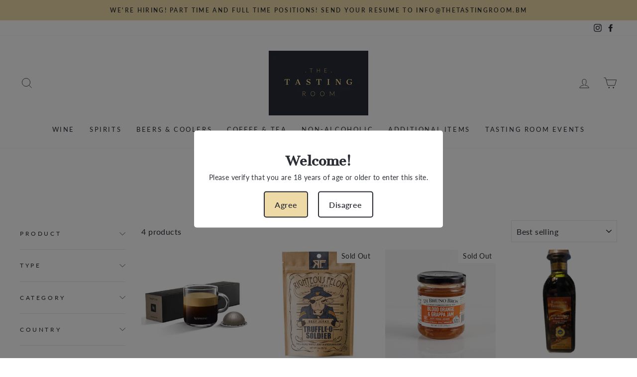

--- FILE ---
content_type: text/html; charset=utf-8
request_url: https://thetastingroom.bm/collections/pantry
body_size: 63785
content:
<!doctype html>
<html class="no-js" lang="en" dir="ltr" fontify-lang="en">
<head>
  <meta charset="utf-8">
  <meta http-equiv="X-UA-Compatible" content="IE=edge,chrome=1">
  <meta name="viewport" content="width=device-width,initial-scale=1">
  <meta name="theme-color" content="#eedaa7">
  <link rel="canonical" href="https://thetastingroom.bm/collections/pantry">
  <link rel="canonical" href="https://thetastingroom.bm/collections/pantry">
  <link rel="preconnect" href="https://cdn.shopify.com">
  <link rel="preconnect" href="https://fonts.shopifycdn.com">
  <link rel="dns-prefetch" href="https://productreviews.shopifycdn.com">
  <link rel="dns-prefetch" href="https://ajax.googleapis.com">
  <link rel="dns-prefetch" href="https://maps.googleapis.com">
  <link rel="dns-prefetch" href="https://maps.gstatic.com"><title>Pantry
&ndash; The Tasting Room Bermuda
</title>
<meta property="og:site_name" content="The Tasting Room Bermuda">
  <meta property="og:url" content="https://thetastingroom.bm/collections/pantry"><meta property="og:title" content="Pantry">
<meta property="og:type" content="website">
<meta property="og:description" content="The Tasting Room Bermuda">
<meta property="og:image" content="http://thetastingroom.bm/cdn/shop/files/Arondio_1200x630.jpg?v=1689348218">
<meta property="og:image" content="http://thetastingroom.bm/cdn/shop/products/TRUFFLEFRONT_2000x_17a40501-47eb-4944-b263-e4bc961ebcfc_1200x630.jpg?v=1635987230">
<meta property="og:image" content="http://thetastingroom.bm/cdn/shop/files/BloodOrangeJam_1200x630.jpg?v=1690898198">

  <meta property="og:image:secure_url" content="https://thetastingroom.bm/cdn/shop/files/Arondio_1200x630.jpg?v=1689348218">
<meta property="og:image:secure_url" content="https://thetastingroom.bm/cdn/shop/products/TRUFFLEFRONT_2000x_17a40501-47eb-4944-b263-e4bc961ebcfc_1200x630.jpg?v=1635987230">
<meta property="og:image:secure_url" content="https://thetastingroom.bm/cdn/shop/files/BloodOrangeJam_1200x630.jpg?v=1690898198">

  <meta name="twitter:site" content="@">
  <meta name="twitter:card" content="summary_large_image"><meta name="twitter:title" content="Pantry">
<meta name="twitter:description" content="The Tasting Room Bermuda">
<style data-shopify>@font-face {
  font-family: Lato;
  font-weight: 400;
  font-style: normal;
  font-display: swap;
  src: url("//thetastingroom.bm/cdn/fonts/lato/lato_n4.c3b93d431f0091c8be23185e15c9d1fee1e971c5.woff2") format("woff2"),
       url("//thetastingroom.bm/cdn/fonts/lato/lato_n4.d5c00c781efb195594fd2fd4ad04f7882949e327.woff") format("woff");
}

  @font-face {
  font-family: Lato;
  font-weight: 400;
  font-style: normal;
  font-display: swap;
  src: url("//thetastingroom.bm/cdn/fonts/lato/lato_n4.c3b93d431f0091c8be23185e15c9d1fee1e971c5.woff2") format("woff2"),
       url("//thetastingroom.bm/cdn/fonts/lato/lato_n4.d5c00c781efb195594fd2fd4ad04f7882949e327.woff") format("woff");
}


  @font-face {
  font-family: Lato;
  font-weight: 600;
  font-style: normal;
  font-display: swap;
  src: url("//thetastingroom.bm/cdn/fonts/lato/lato_n6.38d0e3b23b74a60f769c51d1df73fac96c580d59.woff2") format("woff2"),
       url("//thetastingroom.bm/cdn/fonts/lato/lato_n6.3365366161bdcc36a3f97cfbb23954d8c4bf4079.woff") format("woff");
}

  @font-face {
  font-family: Lato;
  font-weight: 400;
  font-style: italic;
  font-display: swap;
  src: url("//thetastingroom.bm/cdn/fonts/lato/lato_i4.09c847adc47c2fefc3368f2e241a3712168bc4b6.woff2") format("woff2"),
       url("//thetastingroom.bm/cdn/fonts/lato/lato_i4.3c7d9eb6c1b0a2bf62d892c3ee4582b016d0f30c.woff") format("woff");
}

  @font-face {
  font-family: Lato;
  font-weight: 600;
  font-style: italic;
  font-display: swap;
  src: url("//thetastingroom.bm/cdn/fonts/lato/lato_i6.ab357ee5069e0603c2899b31e2b8ae84c4a42a48.woff2") format("woff2"),
       url("//thetastingroom.bm/cdn/fonts/lato/lato_i6.3164fed79d7d987c1390528781c7c2f59ac7a746.woff") format("woff");
}

</style><link href="//thetastingroom.bm/cdn/shop/t/2/assets/theme.css?v=164857566146020691141696617233" rel="stylesheet" type="text/css" media="all" />
<style data-shopify>:root {
    --typeHeaderPrimary: Lato;
    --typeHeaderFallback: sans-serif;
    --typeHeaderSize: 26px;
    --typeHeaderWeight: 400;
    --typeHeaderLineHeight: 1;
    --typeHeaderSpacing: 0.0em;

    --typeBasePrimary:Lato;
    --typeBaseFallback:sans-serif;
    --typeBaseSize: 16px;
    --typeBaseWeight: 400;
    --typeBaseSpacing: 0.025em;
    --typeBaseLineHeight: 1.6;

    --typeCollectionTitle: 18px;

    --iconWeight: 2px;
    --iconLinecaps: miter;

    
      --buttonRadius: 0px;
    

    --colorGridOverlayOpacity: 0.1;
  }</style><script>
    document.documentElement.className = document.documentElement.className.replace('no-js', 'js');

    window.theme = window.theme || {};
    theme.routes = {
      home: "/",
      cart: "/cart",
      cartAdd: "/cart/add.js",
      cartChange: "/cart/change"
    };
    theme.strings = {
      soldOut: "Sold Out",
      unavailable: "Unavailable",
      stockLabel: "Only [count] items in stock!",
      willNotShipUntil: "Will not ship until [date]",
      willBeInStockAfter: "Will be in stock after [date]",
      waitingForStock: "Inventory on the way",
      savePrice: "Save [saved_amount]",
      cartEmpty: "Your cart is currently empty.",
      cartTermsConfirmation: "You must agree with the terms and conditions of sales to check out"
    };
    theme.settings = {
      dynamicVariantsEnable: true,
      dynamicVariantType: "dropdown",
      cartType: "page",
      moneyFormat: "${{amount}}",
      saveType: "dollar",
      recentlyViewedEnabled: false,
      predictiveSearch: true,
      predictiveSearchType: "product",
      inventoryThreshold: 10,
      quickView: false,
      themeName: 'Impulse',
      themeVersion: "3.6.0"
    };
  </script>

  <script>window.performance && window.performance.mark && window.performance.mark('shopify.content_for_header.start');</script><meta id="shopify-digital-wallet" name="shopify-digital-wallet" content="/49793237143/digital_wallets/dialog">
<meta name="shopify-checkout-api-token" content="83d358841616dbf70fcb5b4f68d869ff">
<link rel="alternate" type="application/atom+xml" title="Feed" href="/collections/pantry.atom" />
<link rel="alternate" type="application/json+oembed" href="https://thetastingroom.bm/collections/pantry.oembed">
<script async="async" src="/checkouts/internal/preloads.js?locale=en-BM"></script>
<script id="apple-pay-shop-capabilities" type="application/json">{"shopId":49793237143,"countryCode":"BM","currencyCode":"USD","merchantCapabilities":["supports3DS"],"merchantId":"gid:\/\/shopify\/Shop\/49793237143","merchantName":"The Tasting Room Bermuda","requiredBillingContactFields":["postalAddress","email","phone"],"requiredShippingContactFields":["postalAddress","email","phone"],"shippingType":"shipping","supportedNetworks":["visa","masterCard"],"total":{"type":"pending","label":"The Tasting Room Bermuda","amount":"1.00"},"shopifyPaymentsEnabled":false,"supportsSubscriptions":false}</script>
<script id="shopify-features" type="application/json">{"accessToken":"83d358841616dbf70fcb5b4f68d869ff","betas":["rich-media-storefront-analytics"],"domain":"thetastingroom.bm","predictiveSearch":true,"shopId":49793237143,"locale":"en"}</script>
<script>var Shopify = Shopify || {};
Shopify.shop = "the-tasting-room-bermuda.myshopify.com";
Shopify.locale = "en";
Shopify.currency = {"active":"USD","rate":"1.0"};
Shopify.country = "BM";
Shopify.theme = {"name":"Impulse - New Branding 2021.10.19","id":115824689303,"schema_name":"Impulse","schema_version":"3.6.0","theme_store_id":857,"role":"main"};
Shopify.theme.handle = "null";
Shopify.theme.style = {"id":null,"handle":null};
Shopify.cdnHost = "thetastingroom.bm/cdn";
Shopify.routes = Shopify.routes || {};
Shopify.routes.root = "/";</script>
<script type="module">!function(o){(o.Shopify=o.Shopify||{}).modules=!0}(window);</script>
<script>!function(o){function n(){var o=[];function n(){o.push(Array.prototype.slice.apply(arguments))}return n.q=o,n}var t=o.Shopify=o.Shopify||{};t.loadFeatures=n(),t.autoloadFeatures=n()}(window);</script>
<script id="shop-js-analytics" type="application/json">{"pageType":"collection"}</script>
<script defer="defer" async type="module" src="//thetastingroom.bm/cdn/shopifycloud/shop-js/modules/v2/client.init-shop-cart-sync_IZsNAliE.en.esm.js"></script>
<script defer="defer" async type="module" src="//thetastingroom.bm/cdn/shopifycloud/shop-js/modules/v2/chunk.common_0OUaOowp.esm.js"></script>
<script type="module">
  await import("//thetastingroom.bm/cdn/shopifycloud/shop-js/modules/v2/client.init-shop-cart-sync_IZsNAliE.en.esm.js");
await import("//thetastingroom.bm/cdn/shopifycloud/shop-js/modules/v2/chunk.common_0OUaOowp.esm.js");

  window.Shopify.SignInWithShop?.initShopCartSync?.({"fedCMEnabled":true,"windoidEnabled":true});

</script>
<script>(function() {
  var isLoaded = false;
  function asyncLoad() {
    if (isLoaded) return;
    isLoaded = true;
    var urls = ["https:\/\/age-verification.hulkapps.com\/hulk_age_verifier.js?shop=the-tasting-room-bermuda.myshopify.com","https:\/\/chimpstatic.com\/mcjs-connected\/js\/users\/cbc2f0469b7740a655227ff1c\/32671a10608a5a1511356d5fd.js?shop=the-tasting-room-bermuda.myshopify.com","https:\/\/gdprcdn.b-cdn.net\/js\/gdpr_cookie_consent.min.js?shop=the-tasting-room-bermuda.myshopify.com"];
    for (var i = 0; i < urls.length; i++) {
      var s = document.createElement('script');
      s.type = 'text/javascript';
      s.async = true;
      s.src = urls[i];
      var x = document.getElementsByTagName('script')[0];
      x.parentNode.insertBefore(s, x);
    }
  };
  if(window.attachEvent) {
    window.attachEvent('onload', asyncLoad);
  } else {
    window.addEventListener('load', asyncLoad, false);
  }
})();</script>
<script id="__st">var __st={"a":49793237143,"offset":-18000,"reqid":"c6dc7a2d-2bd2-448a-b207-33f109b8d323-1768524895","pageurl":"thetastingroom.bm\/collections\/pantry","u":"df7755f06344","p":"collection","rtyp":"collection","rid":238216577175};</script>
<script>window.ShopifyPaypalV4VisibilityTracking = true;</script>
<script id="captcha-bootstrap">!function(){'use strict';const t='contact',e='account',n='new_comment',o=[[t,t],['blogs',n],['comments',n],[t,'customer']],c=[[e,'customer_login'],[e,'guest_login'],[e,'recover_customer_password'],[e,'create_customer']],r=t=>t.map((([t,e])=>`form[action*='/${t}']:not([data-nocaptcha='true']) input[name='form_type'][value='${e}']`)).join(','),a=t=>()=>t?[...document.querySelectorAll(t)].map((t=>t.form)):[];function s(){const t=[...o],e=r(t);return a(e)}const i='password',u='form_key',d=['recaptcha-v3-token','g-recaptcha-response','h-captcha-response',i],f=()=>{try{return window.sessionStorage}catch{return}},m='__shopify_v',_=t=>t.elements[u];function p(t,e,n=!1){try{const o=window.sessionStorage,c=JSON.parse(o.getItem(e)),{data:r}=function(t){const{data:e,action:n}=t;return t[m]||n?{data:e,action:n}:{data:t,action:n}}(c);for(const[e,n]of Object.entries(r))t.elements[e]&&(t.elements[e].value=n);n&&o.removeItem(e)}catch(o){console.error('form repopulation failed',{error:o})}}const l='form_type',E='cptcha';function T(t){t.dataset[E]=!0}const w=window,h=w.document,L='Shopify',v='ce_forms',y='captcha';let A=!1;((t,e)=>{const n=(g='f06e6c50-85a8-45c8-87d0-21a2b65856fe',I='https://cdn.shopify.com/shopifycloud/storefront-forms-hcaptcha/ce_storefront_forms_captcha_hcaptcha.v1.5.2.iife.js',D={infoText:'Protected by hCaptcha',privacyText:'Privacy',termsText:'Terms'},(t,e,n)=>{const o=w[L][v],c=o.bindForm;if(c)return c(t,g,e,D).then(n);var r;o.q.push([[t,g,e,D],n]),r=I,A||(h.body.append(Object.assign(h.createElement('script'),{id:'captcha-provider',async:!0,src:r})),A=!0)});var g,I,D;w[L]=w[L]||{},w[L][v]=w[L][v]||{},w[L][v].q=[],w[L][y]=w[L][y]||{},w[L][y].protect=function(t,e){n(t,void 0,e),T(t)},Object.freeze(w[L][y]),function(t,e,n,w,h,L){const[v,y,A,g]=function(t,e,n){const i=e?o:[],u=t?c:[],d=[...i,...u],f=r(d),m=r(i),_=r(d.filter((([t,e])=>n.includes(e))));return[a(f),a(m),a(_),s()]}(w,h,L),I=t=>{const e=t.target;return e instanceof HTMLFormElement?e:e&&e.form},D=t=>v().includes(t);t.addEventListener('submit',(t=>{const e=I(t);if(!e)return;const n=D(e)&&!e.dataset.hcaptchaBound&&!e.dataset.recaptchaBound,o=_(e),c=g().includes(e)&&(!o||!o.value);(n||c)&&t.preventDefault(),c&&!n&&(function(t){try{if(!f())return;!function(t){const e=f();if(!e)return;const n=_(t);if(!n)return;const o=n.value;o&&e.removeItem(o)}(t);const e=Array.from(Array(32),(()=>Math.random().toString(36)[2])).join('');!function(t,e){_(t)||t.append(Object.assign(document.createElement('input'),{type:'hidden',name:u})),t.elements[u].value=e}(t,e),function(t,e){const n=f();if(!n)return;const o=[...t.querySelectorAll(`input[type='${i}']`)].map((({name:t})=>t)),c=[...d,...o],r={};for(const[a,s]of new FormData(t).entries())c.includes(a)||(r[a]=s);n.setItem(e,JSON.stringify({[m]:1,action:t.action,data:r}))}(t,e)}catch(e){console.error('failed to persist form',e)}}(e),e.submit())}));const S=(t,e)=>{t&&!t.dataset[E]&&(n(t,e.some((e=>e===t))),T(t))};for(const o of['focusin','change'])t.addEventListener(o,(t=>{const e=I(t);D(e)&&S(e,y())}));const B=e.get('form_key'),M=e.get(l),P=B&&M;t.addEventListener('DOMContentLoaded',(()=>{const t=y();if(P)for(const e of t)e.elements[l].value===M&&p(e,B);[...new Set([...A(),...v().filter((t=>'true'===t.dataset.shopifyCaptcha))])].forEach((e=>S(e,t)))}))}(h,new URLSearchParams(w.location.search),n,t,e,['guest_login'])})(!0,!0)}();</script>
<script integrity="sha256-4kQ18oKyAcykRKYeNunJcIwy7WH5gtpwJnB7kiuLZ1E=" data-source-attribution="shopify.loadfeatures" defer="defer" src="//thetastingroom.bm/cdn/shopifycloud/storefront/assets/storefront/load_feature-a0a9edcb.js" crossorigin="anonymous"></script>
<script data-source-attribution="shopify.dynamic_checkout.dynamic.init">var Shopify=Shopify||{};Shopify.PaymentButton=Shopify.PaymentButton||{isStorefrontPortableWallets:!0,init:function(){window.Shopify.PaymentButton.init=function(){};var t=document.createElement("script");t.src="https://thetastingroom.bm/cdn/shopifycloud/portable-wallets/latest/portable-wallets.en.js",t.type="module",document.head.appendChild(t)}};
</script>
<script data-source-attribution="shopify.dynamic_checkout.buyer_consent">
  function portableWalletsHideBuyerConsent(e){var t=document.getElementById("shopify-buyer-consent"),n=document.getElementById("shopify-subscription-policy-button");t&&n&&(t.classList.add("hidden"),t.setAttribute("aria-hidden","true"),n.removeEventListener("click",e))}function portableWalletsShowBuyerConsent(e){var t=document.getElementById("shopify-buyer-consent"),n=document.getElementById("shopify-subscription-policy-button");t&&n&&(t.classList.remove("hidden"),t.removeAttribute("aria-hidden"),n.addEventListener("click",e))}window.Shopify?.PaymentButton&&(window.Shopify.PaymentButton.hideBuyerConsent=portableWalletsHideBuyerConsent,window.Shopify.PaymentButton.showBuyerConsent=portableWalletsShowBuyerConsent);
</script>
<script data-source-attribution="shopify.dynamic_checkout.cart.bootstrap">document.addEventListener("DOMContentLoaded",(function(){function t(){return document.querySelector("shopify-accelerated-checkout-cart, shopify-accelerated-checkout")}if(t())Shopify.PaymentButton.init();else{new MutationObserver((function(e,n){t()&&(Shopify.PaymentButton.init(),n.disconnect())})).observe(document.body,{childList:!0,subtree:!0})}}));
</script>
<link id="shopify-accelerated-checkout-styles" rel="stylesheet" media="screen" href="https://thetastingroom.bm/cdn/shopifycloud/portable-wallets/latest/accelerated-checkout-backwards-compat.css" crossorigin="anonymous">
<style id="shopify-accelerated-checkout-cart">
        #shopify-buyer-consent {
  margin-top: 1em;
  display: inline-block;
  width: 100%;
}

#shopify-buyer-consent.hidden {
  display: none;
}

#shopify-subscription-policy-button {
  background: none;
  border: none;
  padding: 0;
  text-decoration: underline;
  font-size: inherit;
  cursor: pointer;
}

#shopify-subscription-policy-button::before {
  box-shadow: none;
}

      </style>

<script>window.performance && window.performance.mark && window.performance.mark('shopify.content_for_header.end');</script><script type="application/vnd.locksmith+json" data-locksmith>{"version":"v6.27","locked":false,"initialized":true,"scope":"collection","access_granted":true,"access_denied":false,"requires_customer":false,"manual_lock":false,"server_lock":false,"server_rendered":null,"hide_resource":false,"hide_links_to_resource":false,"transparent":true,"locks":{"all":[],"opened":[]},"keys":[],"keys_signature":"57d88e738479bbdf28e067c5a504a339cddf49144e8100e108ebacd3fd3cf740","state":{"template":"collection","theme":115824689303,"product":null,"collection":"pantry","page":null,"blog":null,"article":null,"app":null},"now":1768524895,"path":"\/collections\/pantry","locale_root_url":null,"canonical_url":"https:\/\/thetastingroom.bm\/collections\/pantry","customer_id":null,"customer_id_signature":"57d88e738479bbdf28e067c5a504a339cddf49144e8100e108ebacd3fd3cf740","cart":null}</script><script data-locksmith>!function(){var require=void 0,reqwest=function(){function succeed(e){var t=protocolRe.exec(e.url);return t=t&&t[1]||context.location.protocol,httpsRe.test(t)?twoHundo.test(e.request.status):!!e.request.response}function handleReadyState(e,t,r){return function(){return e._aborted?r(e.request):e._timedOut?r(e.request,"Request is aborted: timeout"):void(e.request&&4==e.request[readyState]&&(e.request.onreadystatechange=noop,succeed(e)?t(e.request):r(e.request)))}}function setHeaders(e,t){var r,n=t.headers||{};n.Accept=n.Accept||defaultHeaders.accept[t.type]||defaultHeaders.accept["*"];var o="undefined"!=typeof FormData&&t.data instanceof FormData;!t.crossOrigin&&!n[requestedWith]&&(n[requestedWith]=defaultHeaders.requestedWith),!n[contentType]&&!o&&(n[contentType]=t.contentType||defaultHeaders.contentType);for(r in n)n.hasOwnProperty(r)&&"setRequestHeader"in e&&e.setRequestHeader(r,n[r])}function setCredentials(e,t){"undefined"!=typeof t.withCredentials&&"undefined"!=typeof e.withCredentials&&(e.withCredentials=!!t.withCredentials)}function generalCallback(e){lastValue=e}function urlappend(e,t){return e+(/[?]/.test(e)?"&":"?")+t}function handleJsonp(e,t,r,n){var o=uniqid++,i=e.jsonpCallback||"callback",a=e.jsonpCallbackName||reqwest.getcallbackPrefix(o),s=new RegExp("((^|[?]|&)"+i+")=([^&]+)"),u=n.match(s),c=doc.createElement("script"),l=0,p=-1!==navigator.userAgent.indexOf("MSIE 10.0");return u?"?"===u[3]?n=n.replace(s,"$1="+a):a=u[3]:n=urlappend(n,i+"="+a),context[a]=generalCallback,c.type="text/javascript",c.src=n,c.async=!0,"undefined"!=typeof c.onreadystatechange&&!p&&(c.htmlFor=c.id="_reqwest_"+o),c.onload=c.onreadystatechange=function(){return c[readyState]&&"complete"!==c[readyState]&&"loaded"!==c[readyState]||l?!1:(c.onload=c.onreadystatechange=null,c.onclick&&c.onclick(),t(lastValue),lastValue=void 0,head.removeChild(c),l=1,void 0)},head.appendChild(c),{abort:function(){c.onload=c.onreadystatechange=null,r({},"Request is aborted: timeout",{}),lastValue=void 0,head.removeChild(c),l=1}}}function getRequest(e,t){var r,n=this.o,o=(n.method||"GET").toUpperCase(),i="string"==typeof n?n:n.url,a=n.processData!==!1&&n.data&&"string"!=typeof n.data?reqwest.toQueryString(n.data):n.data||null,s=!1;return("jsonp"==n.type||"GET"==o)&&a&&(i=urlappend(i,a),a=null),"jsonp"==n.type?handleJsonp(n,e,t,i):(r=n.xhr&&n.xhr(n)||xhr(n),r.open(o,i,n.async===!1?!1:!0),setHeaders(r,n),setCredentials(r,n),context[xDomainRequest]&&r instanceof context[xDomainRequest]?(r.onload=e,r.onerror=t,r.onprogress=function(){},s=!0):r.onreadystatechange=handleReadyState(this,e,t),n.before&&n.before(r),s?setTimeout(function(){r.send(a)},200):r.send(a),r)}function Reqwest(e,t){this.o=e,this.fn=t,init.apply(this,arguments)}function setType(e){return null===e?void 0:e.match("json")?"json":e.match("javascript")?"js":e.match("text")?"html":e.match("xml")?"xml":void 0}function init(o,fn){function complete(e){for(o.timeout&&clearTimeout(self.timeout),self.timeout=null;self._completeHandlers.length>0;)self._completeHandlers.shift()(e)}function success(resp){var type=o.type||resp&&setType(resp.getResponseHeader("Content-Type"));resp="jsonp"!==type?self.request:resp;var filteredResponse=globalSetupOptions.dataFilter(resp.responseText,type),r=filteredResponse;try{resp.responseText=r}catch(e){}if(r)switch(type){case"json":try{resp=context.JSON?context.JSON.parse(r):eval("("+r+")")}catch(err){return error(resp,"Could not parse JSON in response",err)}break;case"js":resp=eval(r);break;case"html":resp=r;break;case"xml":resp=resp.responseXML&&resp.responseXML.parseError&&resp.responseXML.parseError.errorCode&&resp.responseXML.parseError.reason?null:resp.responseXML}for(self._responseArgs.resp=resp,self._fulfilled=!0,fn(resp),self._successHandler(resp);self._fulfillmentHandlers.length>0;)resp=self._fulfillmentHandlers.shift()(resp);complete(resp)}function timedOut(){self._timedOut=!0,self.request.abort()}function error(e,t,r){for(e=self.request,self._responseArgs.resp=e,self._responseArgs.msg=t,self._responseArgs.t=r,self._erred=!0;self._errorHandlers.length>0;)self._errorHandlers.shift()(e,t,r);complete(e)}this.url="string"==typeof o?o:o.url,this.timeout=null,this._fulfilled=!1,this._successHandler=function(){},this._fulfillmentHandlers=[],this._errorHandlers=[],this._completeHandlers=[],this._erred=!1,this._responseArgs={};var self=this;fn=fn||function(){},o.timeout&&(this.timeout=setTimeout(function(){timedOut()},o.timeout)),o.success&&(this._successHandler=function(){o.success.apply(o,arguments)}),o.error&&this._errorHandlers.push(function(){o.error.apply(o,arguments)}),o.complete&&this._completeHandlers.push(function(){o.complete.apply(o,arguments)}),this.request=getRequest.call(this,success,error)}function reqwest(e,t){return new Reqwest(e,t)}function normalize(e){return e?e.replace(/\r?\n/g,"\r\n"):""}function serial(e,t){var r,n,o,i,a=e.name,s=e.tagName.toLowerCase(),u=function(e){e&&!e.disabled&&t(a,normalize(e.attributes.value&&e.attributes.value.specified?e.value:e.text))};if(!e.disabled&&a)switch(s){case"input":/reset|button|image|file/i.test(e.type)||(r=/checkbox/i.test(e.type),n=/radio/i.test(e.type),o=e.value,(!r&&!n||e.checked)&&t(a,normalize(r&&""===o?"on":o)));break;case"textarea":t(a,normalize(e.value));break;case"select":if("select-one"===e.type.toLowerCase())u(e.selectedIndex>=0?e.options[e.selectedIndex]:null);else for(i=0;e.length&&i<e.length;i++)e.options[i].selected&&u(e.options[i])}}function eachFormElement(){var e,t,r=this,n=function(e,t){var n,o,i;for(n=0;n<t.length;n++)for(i=e[byTag](t[n]),o=0;o<i.length;o++)serial(i[o],r)};for(t=0;t<arguments.length;t++)e=arguments[t],/input|select|textarea/i.test(e.tagName)&&serial(e,r),n(e,["input","select","textarea"])}function serializeQueryString(){return reqwest.toQueryString(reqwest.serializeArray.apply(null,arguments))}function serializeHash(){var e={};return eachFormElement.apply(function(t,r){t in e?(e[t]&&!isArray(e[t])&&(e[t]=[e[t]]),e[t].push(r)):e[t]=r},arguments),e}function buildParams(e,t,r,n){var o,i,a,s=/\[\]$/;if(isArray(t))for(i=0;t&&i<t.length;i++)a=t[i],r||s.test(e)?n(e,a):buildParams(e+"["+("object"==typeof a?i:"")+"]",a,r,n);else if(t&&"[object Object]"===t.toString())for(o in t)buildParams(e+"["+o+"]",t[o],r,n);else n(e,t)}var context=this;if("window"in context)var doc=document,byTag="getElementsByTagName",head=doc[byTag]("head")[0];else{var XHR2;try{XHR2=require("xhr2")}catch(ex){throw new Error("Peer dependency `xhr2` required! Please npm install xhr2")}}var httpsRe=/^http/,protocolRe=/(^\w+):\/\//,twoHundo=/^(20\d|1223)$/,readyState="readyState",contentType="Content-Type",requestedWith="X-Requested-With",uniqid=0,callbackPrefix="reqwest_"+ +new Date,lastValue,xmlHttpRequest="XMLHttpRequest",xDomainRequest="XDomainRequest",noop=function(){},isArray="function"==typeof Array.isArray?Array.isArray:function(e){return e instanceof Array},defaultHeaders={contentType:"application/x-www-form-urlencoded",requestedWith:xmlHttpRequest,accept:{"*":"text/javascript, text/html, application/xml, text/xml, */*",xml:"application/xml, text/xml",html:"text/html",text:"text/plain",json:"application/json, text/javascript",js:"application/javascript, text/javascript"}},xhr=function(e){if(e.crossOrigin===!0){var t=context[xmlHttpRequest]?new XMLHttpRequest:null;if(t&&"withCredentials"in t)return t;if(context[xDomainRequest])return new XDomainRequest;throw new Error("Browser does not support cross-origin requests")}return context[xmlHttpRequest]?new XMLHttpRequest:XHR2?new XHR2:new ActiveXObject("Microsoft.XMLHTTP")},globalSetupOptions={dataFilter:function(e){return e}};return Reqwest.prototype={abort:function(){this._aborted=!0,this.request.abort()},retry:function(){init.call(this,this.o,this.fn)},then:function(e,t){return e=e||function(){},t=t||function(){},this._fulfilled?this._responseArgs.resp=e(this._responseArgs.resp):this._erred?t(this._responseArgs.resp,this._responseArgs.msg,this._responseArgs.t):(this._fulfillmentHandlers.push(e),this._errorHandlers.push(t)),this},always:function(e){return this._fulfilled||this._erred?e(this._responseArgs.resp):this._completeHandlers.push(e),this},fail:function(e){return this._erred?e(this._responseArgs.resp,this._responseArgs.msg,this._responseArgs.t):this._errorHandlers.push(e),this},"catch":function(e){return this.fail(e)}},reqwest.serializeArray=function(){var e=[];return eachFormElement.apply(function(t,r){e.push({name:t,value:r})},arguments),e},reqwest.serialize=function(){if(0===arguments.length)return"";var e,t,r=Array.prototype.slice.call(arguments,0);return e=r.pop(),e&&e.nodeType&&r.push(e)&&(e=null),e&&(e=e.type),t="map"==e?serializeHash:"array"==e?reqwest.serializeArray:serializeQueryString,t.apply(null,r)},reqwest.toQueryString=function(e,t){var r,n,o=t||!1,i=[],a=encodeURIComponent,s=function(e,t){t="function"==typeof t?t():null==t?"":t,i[i.length]=a(e)+"="+a(t)};if(isArray(e))for(n=0;e&&n<e.length;n++)s(e[n].name,e[n].value);else for(r in e)e.hasOwnProperty(r)&&buildParams(r,e[r],o,s);return i.join("&").replace(/%20/g,"+")},reqwest.getcallbackPrefix=function(){return callbackPrefix},reqwest.compat=function(e,t){return e&&(e.type&&(e.method=e.type)&&delete e.type,e.dataType&&(e.type=e.dataType),e.jsonpCallback&&(e.jsonpCallbackName=e.jsonpCallback)&&delete e.jsonpCallback,e.jsonp&&(e.jsonpCallback=e.jsonp)),new Reqwest(e,t)},reqwest.ajaxSetup=function(e){e=e||{};for(var t in e)globalSetupOptions[t]=e[t]},reqwest}(),rollbar=window.__rollbar_for_locksmith||function(){var e={};return!function(t,r){"object"==typeof e&&"object"==typeof module?module.exports=r():"function"==typeof define&&define.amd?define([],r):"object"==typeof e?e.rollbar=r():t.rollbar=r()}(this,function(){return function(e){function t(n){if(r[n])return r[n].exports;var o=r[n]={exports:{},id:n,loaded:!1};return e[n].call(o.exports,o,o.exports,t),o.loaded=!0,o.exports}var r={};return t.m=e,t.c=r,t.p="",t(0)}([function(e,t,r){e.exports=r(1)},function(e,t,r){"use strict";var n=r(2);"undefined"==typeof window||window._rollbarStartTime||(window._rollbarStartTime=(new Date).getTime()),e.exports=n},function(e,t,r){"use strict";function n(e,t){this.options=c.merge(k,e);var r=new l(this.options,d,h);this.client=t||new u(this.options,r,p,"browser");var n="undefined"!=typeof window&&window||"undefined"!=typeof self&&self,o="undefined"!=typeof document&&document;i(this.client.notifier),a(this.client.queue),(this.options.captureUncaught||this.options.handleUncaughtExceptions)&&(f.captureUncaughtExceptions(n,this),f.wrapGlobals(n,this)),(this.options.captureUnhandledRejections||this.options.handleUnhandledRejections)&&f.captureUnhandledRejections(n,this),this.instrumenter=new w(this.options,this.client.telemeter,this,n,o),this.instrumenter.instrument()}function o(e){var t="Rollbar is not initialized";p.error(t),e&&e(new Error(t))}function i(e){e.addTransform(m.handleItemWithError).addTransform(m.ensureItemHasSomethingToSay).addTransform(m.addBaseInfo).addTransform(m.addRequestInfo(window)).addTransform(m.addClientInfo(window)).addTransform(m.addPluginInfo(window)).addTransform(m.addBody).addTransform(g.addMessageWithError).addTransform(g.addTelemetryData).addTransform(g.addConfigToPayload).addTransform(m.scrubPayload).addTransform(g.userTransform(p)).addTransform(g.itemToPayload)}function a(e){e.addPredicate(y.checkLevel).addPredicate(v.checkIgnore).addPredicate(y.userCheckIgnore(p)).addPredicate(y.urlIsNotBlacklisted(p)).addPredicate(y.urlIsWhitelisted(p)).addPredicate(y.messageIsIgnored(p))}function s(e){for(var t=0,r=e.length;r>t;++t)if(c.isFunction(e[t]))return e[t]}var u=r(3),c=r(5),l=r(11),p=r(13),f=r(16),d=r(17),h=r(19),m=r(20),g=r(24),v=r(25),y=r(26),b=r(21),w=r(27),x=null;n.init=function(e,t){return x?x.global(e).configure(e):x=new n(e,t)},n.prototype.global=function(e){return this.client.global(e),this},n.global=function(e){return x?x.global(e):void o()},n.prototype.configure=function(e,t){var r=this.options,n={};return t&&(n={payload:t}),this.options=c.merge(r,e,n),this.client.configure(this.options,t),this.instrumenter.configure(this.options),this},n.configure=function(e,t){return x?x.configure(e,t):void o()},n.prototype.lastError=function(){return this.client.lastError},n.lastError=function(){return x?x.lastError():void o()},n.prototype.log=function(){var e=this._createItem(arguments),t=e.uuid;return this.client.log(e),{uuid:t}},n.log=function(){if(x)return x.log.apply(x,arguments);var e=s(arguments);o(e)},n.prototype.debug=function(){var e=this._createItem(arguments),t=e.uuid;return this.client.debug(e),{uuid:t}},n.debug=function(){if(x)return x.debug.apply(x,arguments);var e=s(arguments);o(e)},n.prototype.info=function(){var e=this._createItem(arguments),t=e.uuid;return this.client.info(e),{uuid:t}},n.info=function(){if(x)return x.info.apply(x,arguments);var e=s(arguments);o(e)},n.prototype.warn=function(){var e=this._createItem(arguments),t=e.uuid;return this.client.warn(e),{uuid:t}},n.warn=function(){if(x)return x.warn.apply(x,arguments);var e=s(arguments);o(e)},n.prototype.warning=function(){var e=this._createItem(arguments),t=e.uuid;return this.client.warning(e),{uuid:t}},n.warning=function(){if(x)return x.warning.apply(x,arguments);var e=s(arguments);o(e)},n.prototype.error=function(){var e=this._createItem(arguments),t=e.uuid;return this.client.error(e),{uuid:t}},n.error=function(){if(x)return x.error.apply(x,arguments);var e=s(arguments);o(e)},n.prototype.critical=function(){var e=this._createItem(arguments),t=e.uuid;return this.client.critical(e),{uuid:t}},n.critical=function(){if(x)return x.critical.apply(x,arguments);var e=s(arguments);o(e)},n.prototype.handleUncaughtException=function(e,t,r,n,o,i){var a,s=c.makeUnhandledStackInfo(e,t,r,n,o,"onerror","uncaught exception",b);c.isError(o)?(a=this._createItem([e,o,i]),a._unhandledStackInfo=s):c.isError(t)?(a=this._createItem([e,t,i]),a._unhandledStackInfo=s):(a=this._createItem([e,i]),a.stackInfo=s),a.level=this.options.uncaughtErrorLevel,a._isUncaught=!0,this.client.log(a)},n.prototype.handleUnhandledRejection=function(e,t){var r="unhandled rejection was null or undefined!";if(e)if(e.message)r=e.message;else{var n=c.stringify(e);n.value&&(r=n.value)}var o,i=e&&e._rollbarContext||t&&t._rollbarContext;c.isError(e)?o=this._createItem([r,e,i]):(o=this._createItem([r,e,i]),o.stackInfo=c.makeUnhandledStackInfo(r,"",0,0,null,"unhandledrejection","",b)),o.level=this.options.uncaughtErrorLevel,o._isUncaught=!0,o._originalArgs=o._originalArgs||[],o._originalArgs.push(t),this.client.log(o)},n.prototype.wrap=function(e,t,r){try{var n;if(n=c.isFunction(t)?t:function(){return t||{}},!c.isFunction(e))return e;if(e._isWrap)return e;if(!e._rollbar_wrapped&&(e._rollbar_wrapped=function(){t&&c.isFunction(t)&&t.apply(this,arguments);try{return e.apply(this,arguments)}catch(t){var r=t;throw r&&(c.isType(r,"string")&&(r=new String(r)),r._rollbarContext=n()||{},r._rollbarContext._wrappedSource=e.toString(),window._rollbarWrappedError=r),r}},e._rollbar_wrapped._isWrap=!0,e.hasOwnProperty))for(var o in e)e.hasOwnProperty(o)&&(e._rollbar_wrapped[o]=e[o]);return e._rollbar_wrapped}catch(t){return e}},n.wrap=function(e,t){return x?x.wrap(e,t):void o()},n.prototype.captureEvent=function(e,t){return this.client.captureEvent(e,t)},n.captureEvent=function(e,t){return x?x.captureEvent(e,t):void o()},n.prototype.captureDomContentLoaded=function(e,t){return t||(t=new Date),this.client.captureDomContentLoaded(t)},n.prototype.captureLoad=function(e,t){return t||(t=new Date),this.client.captureLoad(t)},n.prototype._createItem=function(e){return c.createItem(e,p,this)};var k={version:"2.4.5",scrubFields:["pw","pass","passwd","password","secret","confirm_password","confirmPassword","password_confirmation","passwordConfirmation","access_token","accessToken","secret_key","secretKey","secretToken","cc-number","card number","cardnumber","cardnum","ccnum","ccnumber","cc num","creditcardnumber","credit card number","newcreditcardnumber","new credit card","creditcardno","credit card no","card#","card #","cc-csc","cvc2","cvv2","ccv2","security code","card verification","name on credit card","name on card","nameoncard","cardholder","card holder","name des karteninhabers","card type","cardtype","cc type","cctype","payment type","expiration date","expirationdate","expdate","cc-exp"],logLevel:"debug",reportLevel:"debug",uncaughtErrorLevel:"error",endpoint:"api.rollbar.com/api/1/item/",verbose:!1,enabled:!0,sendConfig:!1,includeItemsInTelemetry:!0,captureIp:!0};e.exports=n},function(e,t,r){"use strict";function n(e,t,r,o){this.options=c.merge(e),this.logger=r,n.rateLimiter.configureGlobal(this.options),n.rateLimiter.setPlatformOptions(o,this.options),this.queue=new a(n.rateLimiter,t,r,this.options),this.notifier=new s(this.queue,this.options),this.telemeter=new u(this.options),this.lastError=null,this.lastErrorHash="none"}function o(e){var t=e.message||"",r=(e.err||{}).stack||String(e.err);return t+"::"+r}var i=r(4),a=r(8),s=r(9),u=r(10),c=r(5),l={maxItems:0,itemsPerMinute:60};n.rateLimiter=new i(l),n.prototype.global=function(e){return n.rateLimiter.configureGlobal(e),this},n.prototype.configure=function(e,t){var r=this.options,n={};return t&&(n={payload:t}),this.options=c.merge(r,e,n),this.notifier&&this.notifier.configure(this.options),this.telemeter&&this.telemeter.configure(this.options),this.global(this.options),this},n.prototype.log=function(e){var t=this._defaultLogLevel();return this._log(t,e)},n.prototype.debug=function(e){this._log("debug",e)},n.prototype.info=function(e){this._log("info",e)},n.prototype.warn=function(e){this._log("warning",e)},n.prototype.warning=function(e){this._log("warning",e)},n.prototype.error=function(e){this._log("error",e)},n.prototype.critical=function(e){this._log("critical",e)},n.prototype.wait=function(e){this.queue.wait(e)},n.prototype.captureEvent=function(e,t){return this.telemeter.captureEvent(e,t)},n.prototype.captureDomContentLoaded=function(e){return this.telemeter.captureDomContentLoaded(e)},n.prototype.captureLoad=function(e){return this.telemeter.captureLoad(e)},n.prototype._log=function(e,t){var r;if(t.callback&&(r=t.callback,delete t.callback),this._sameAsLastError(t)){if(r){var n=new Error("ignored identical item");n.item=t,r(n)}}else try{t.level=t.level||e,this.telemeter._captureRollbarItem(t),t.telemetryEvents=this.telemeter.copyEvents(),this.notifier.log(t,r)}catch(e){this.logger.error(e)}},n.prototype._defaultLogLevel=function(){return this.options.logLevel||"debug"},n.prototype._sameAsLastError=function(e){if(!e._isUncaught)return!1;var t=o(e);return this.lastErrorHash===t||(this.lastError=e.err,this.lastErrorHash=t,!1)},e.exports=n},function(e,t,r){"use strict";function n(e){this.startTime=s.now(),this.counter=0,this.perMinCounter=0,this.platform=null,this.platformOptions={},this.configureGlobal(e)}function o(e,t,r){return!e.ignoreRateLimit&&t>=1&&r>t}function i(e,t,r,n,o,i,s){var u=null;return r&&(r=new Error(r)),r||n||(u=a(e,t,o,i,s)),{error:r,shouldSend:n,payload:u}}function a(e,t,r,n,o){var i,a=t.environment||t.payload&&t.payload.environment;i=o?"item per minute limit reached, ignoring errors until timeout":"maxItems has been hit, ignoring errors until reset.";var s={body:{message:{body:i,extra:{maxItems:r,itemsPerMinute:n}}},language:"javascript",environment:a,notifier:{version:t.notifier&&t.notifier.version||t.version}};return"browser"===e?(s.platform="browser",s.framework="browser-js",s.notifier.name="rollbar-browser-js"):"server"===e?(s.framework=t.framework||"node-js",s.notifier.name=t.notifier.name):"react-native"===e&&(s.framework=t.framework||"react-native",s.notifier.name=t.notifier.name),s}var s=r(5);n.globalSettings={startTime:s.now(),maxItems:void 0,itemsPerMinute:void 0},n.prototype.configureGlobal=function(e){void 0!==e.startTime&&(n.globalSettings.startTime=e.startTime),void 0!==e.maxItems&&(n.globalSettings.maxItems=e.maxItems),void 0!==e.itemsPerMinute&&(n.globalSettings.itemsPerMinute=e.itemsPerMinute)},n.prototype.shouldSend=function(e,t){t=t||s.now();var r=t-this.startTime;(0>r||r>=6e4)&&(this.startTime=t,this.perMinCounter=0);var a=n.globalSettings.maxItems,u=n.globalSettings.itemsPerMinute;if(o(e,a,this.counter))return i(this.platform,this.platformOptions,a+" max items reached",!1);if(o(e,u,this.perMinCounter))return i(this.platform,this.platformOptions,u+" items per minute reached",!1);this.counter++,this.perMinCounter++;var c=!o(e,a,this.counter),l=c;return c=c&&!o(e,u,this.perMinCounter),i(this.platform,this.platformOptions,null,c,a,u,l)},n.prototype.setPlatformOptions=function(e,t){this.platform=e,this.platformOptions=t},e.exports=n},function(e,t,r){"use strict";function n(){if(!N&&(N=!0,c(JSON)&&(s(JSON.stringify)&&(j.stringify=JSON.stringify),s(JSON.parse)&&(j.parse=JSON.parse)),!a(j.stringify)||!a(j.parse))){var e=r(7);e(j)}}function o(e,t){return t===i(e)}function i(e){var t=typeof e;return"object"!==t?t:e?e instanceof Error?"error":{}.toString.call(e).match(/\s([a-zA-Z]+)/)[1].toLowerCase():"null"}function a(e){return o(e,"function")}function s(e){var t=/[\\^$.*+?()[\]{}|]/g,r=Function.prototype.toString.call(Object.prototype.hasOwnProperty).replace(t,"\\$&").replace(/hasOwnProperty|(function).*?(?=\\\()| for .+?(?=\\\])/g,"$1.*?"),n=RegExp("^"+r+"$");return u(e)&&n.test(e)}function u(e){var t=typeof e;return null!=e&&("object"==t||"function"==t)}function c(e){return!o(e,"undefined")}function l(e){var t=i(e);return"object"===t||"array"===t}function p(e){return o(e,"error")}function f(e,t,r){var n,i,a,s=o(e,"object"),u=o(e,"array"),c=[];if(s&&-1!==r.indexOf(e))return e;if(r.push(e),s)for(n in e)Object.prototype.hasOwnProperty.call(e,n)&&c.push(n);else if(u)for(a=0;a<e.length;++a)c.push(a);var l=s?{}:[];for(a=0;a<c.length;++a)n=c[a],i=e[n],l[n]=t(n,i,r);return 0!=c.length?l:e}function d(){return"********"}function h(){var e=q(),t="xxxxxxxx-xxxx-4xxx-yxxx-xxxxxxxxxxxx".replace(/[xy]/g,function(t){var r=(e+16*Math.random())%16|0;return e=Math.floor(e/16),("x"===t?r:7&r|8).toString(16)});return t}function m(e){var t=g(e);return t?(""===t.anchor&&(t.source=t.source.replace("#","")),e=t.source.replace("?"+t.query,"")):"(unknown)"}function g(e){if(o(e,"string")){for(var t=H,r=t.parser[t.strictMode?"strict":"loose"].exec(e),n={},i=t.key.length;i--;)n[t.key[i]]=r[i]||"";return n[t.q.name]={},n[t.key[12]].replace(t.q.parser,function(e,r,o){r&&(n[t.q.name][r]=o)}),n}}function v(e,t,r){r=r||{},r.access_token=e;var n,o=[];for(n in r)Object.prototype.hasOwnProperty.call(r,n)&&o.push([n,r[n]].join("="));var i="?"+o.sort().join("&");t=t||{},t.path=t.path||"";var a,s=t.path.indexOf("?"),u=t.path.indexOf("#");-1!==s&&(-1===u||u>s)?(a=t.path,t.path=a.substring(0,s)+i+"&"+a.substring(s+1)):-1!==u?(a=t.path,t.path=a.substring(0,u)+i+a.substring(u)):t.path=t.path+i}function y(e,t){if(t=t||e.protocol,!t&&e.port&&(80===e.port?t="http:":443===e.port&&(t="https:")),t=t||"https:",!e.hostname)return null;var r=t+"//"+e.hostname;return e.port&&(r=r+":"+e.port),e.path&&(r+=e.path),r}function b(e,t){var r,n;try{r=j.stringify(e)}catch(o){if(t&&a(t))try{r=t(e)}catch(e){n=e}else n=o}return{error:n,value:r}}function w(e){var t,r;try{t=j.parse(e)}catch(e){r=e}return{error:r,value:t}}function x(e,t,r,n,o,i,a,s){var u={url:t||"",line:r,column:n};u.func=s.guessFunctionName(u.url,u.line),u.context=s.gatherContext(u.url,u.line);var c=document&&document.location&&document.location.href,l=window&&window.navigator&&window.navigator.userAgent;return{mode:i,message:o?String(o):e||a,url:c,stack:[u],useragent:l}}function k(e,t){return function(t,r){try{n(t,r)}catch(n){e.error(n)}}}function _(e,t,r,n,o){for(var a,s,u,c,l,p,f=[],d=0,m=e.length;m>d;++d){p=e[d];var g=i(p);switch(g){case"undefined":break;case"string":a?f.push(p):a=p;break;case"function":c=k(t,p);break;case"date":f.push(p);break;case"error":case"domexception":s?f.push(p):s=p;break;case"object":case"array":if(p instanceof Error||"undefined"!=typeof DOMException&&p instanceof DOMException){s?f.push(p):s=p;break}if(n&&"object"===g&&!l){for(var v=0,y=n.length;y>v;++v)if(void 0!==p[n[v]]){l=p;break}if(l)break}u?f.push(p):u=p;break;default:if(p instanceof Error||"undefined"!=typeof DOMException&&p instanceof DOMException){s?f.push(p):s=p;break}f.push(p)}}f.length>0&&(u=R(u),u.extraArgs=f);var b={message:a,err:s,custom:u,timestamp:q(),callback:c,uuid:h()};return u&&void 0!==u.level&&(b.level=u.level,delete u.level),n&&l&&(b.request=l),o&&(b.lambdaContext=o),b._originalArgs=e,b}function E(e,t){if(e){var r=t.split("."),n=e;try{for(var o=0,i=r.length;i>o;++o)n=n[r[o]]}catch(e){n=void 0}return n}}function T(e,t,r){if(e){var n=t.split("."),o=n.length;if(!(1>o)){if(1===o)return void(e[n[0]]=r);try{for(var i=e[n[0]]||{},a=i,s=1;o-1>s;s++)i[n[s]]=i[n[s]]||{},i=i[n[s]];i[n[o-1]]=r,e[n[0]]=a}catch(e){return}}}}function S(e,t){function r(e,t,r,n,o,i){return t+d(i)}function n(e){var t;if(o(e,"string"))for(t=0;t<u.length;++t)e=e.replace(u[t],r);return e}function i(e,t){var r;for(r=0;r<s.length;++r)if(s[r].test(e)){t=d(t);break}return t}function a(e,t,r){var s=i(e,t);return s===t?o(t,"object")||o(t,"array")?f(t,a,r):n(s):s}t=t||[];var s=I(t),u=O(t);return f(e,a,[])}function I(e){for(var t,r=[],n=0;n<e.length;++n)t="^\\[?(%5[bB])?"+e[n]+"\\[?(%5[bB])?\\]?(%5[dD])?$",r.push(new RegExp(t,"i"));return r}function O(e){for(var t,r=[],n=0;n<e.length;++n)t="\\[?(%5[bB])?"+e[n]+"\\[?(%5[bB])?\\]?(%5[dD])?",r.push(new RegExp("("+t+"=)([^&\\n]+)","igm"));return r}function C(e){var t,r,n,o=[];for(t=0,r=e.length;r>t;t++){switch(n=e[t],i(n)){case"object":n=b(n),n=n.error||n.value,n.length>500&&(n=n.substr(0,497)+"...");break;case"null":n="null";break;case"undefined":n="undefined";break;case"symbol":n=n.toString()}o.push(n)}return o.join(" ")}function q(){return Date.now?+Date.now():+new Date}function L(e,t){if(e&&e.user_ip&&t!==!0){var r=e.user_ip;if(t)try{var n;if(-1!==r.indexOf("."))n=r.split("."),n.pop(),n.push("0"),r=n.join(".");else if(-1!==r.indexOf(":")){if(n=r.split(":"),n.length>2){var o=n.slice(0,3),i=o[2].indexOf("/");-1!==i&&(o[2]=o[2].substring(0,i));var a="0000:0000:0000:0000:0000";r=o.concat(a).join(":")}}else r=null}catch(e){r=null}else r=null;e.user_ip=r}}var R=r(6),j={},N=!1;n();var A={debug:0,info:1,warning:2,error:3,critical:4},H={strictMode:!1,key:["source","protocol","authority","userInfo","user","password","host","port","relative","path","directory","file","query","anchor"],q:{name:"queryKey",parser:/(?:^|&)([^&=]*)=?([^&]*)/g},parser:{strict:/^(?:([^:\/?#]+):)?(?:\/\/((?:(([^:@]*)(?::([^:@]*))?)?@)?([^:\/?#]*)(?::(\d*))?))?((((?:[^?#\/]*\/)*)([^?#]*))(?:\?([^#]*))?(?:#(.*))?)/,loose:/^(?:(?![^:@]+:[^:@\/]*@)([^:\/?#.]+):)?(?:\/\/)?((?:(([^:@]*)(?::([^:@]*))?)?@)?([^:\/?#]*)(?::(\d*))?)(((\/(?:[^?#](?![^?#\/]*\.[^?#\/.]+(?:[?#]|$)))*\/?)?([^?#\/]*))(?:\?([^#]*))?(?:#(.*))?)/}};e.exports={isType:o,typeName:i,isFunction:a,isNativeFunction:s,isIterable:l,isError:p,merge:R,traverse:f,redact:d,uuid4:h,LEVELS:A,sanitizeUrl:m,addParamsAndAccessTokenToPath:v,formatUrl:y,stringify:b,jsonParse:w,makeUnhandledStackInfo:x,createItem:_,get:E,set:T,scrub:S,formatArgsAsString:C,now:q,filterIp:L}},function(e,t){"use strict";function r(){var e,t,n,o,a,s={},u=null,c=arguments.length;for(e=0;c>e;e++)if(u=arguments[e],null!=u)for(a in u)t=s[a],n=u[a],s!==n&&(n&&i(n)?(o=t&&i(t)?t:{},s[a]=r(o,n)):"undefined"!=typeof n&&(s[a]=n));return s}var n=Object.prototype.hasOwnProperty,o=Object.prototype.toString,i=function(e){if(!e||"[object Object]"!==o.call(e))return!1;var t=n.call(e,"constructor"),r=e.constructor&&e.constructor.prototype&&n.call(e.constructor.prototype,"isPrototypeOf");if(e.constructor&&!t&&!r)return!1;var i;for(i in e);return"undefined"==typeof i||n.call(e,i)};e.exports=r},function(e,t){var r=function(e){function t(e){return 10>e?"0"+e:e}function r(){return this.valueOf()}function n(e){return i.lastIndex=0,i.test(e)?'"'+e.replace(i,function(e){var t=u[e];return"string"==typeof t?t:"\\u"+("0000"+e.charCodeAt(0).toString(16)).slice(-4)})+'"':'"'+e+'"'}function o(e,t){var r,i,u,l,p,f=a,d=t[e];switch(d&&"object"==typeof d&&"function"==typeof d.toJSON&&(d=d.toJSON(e)),"function"==typeof c&&(d=c.call(t,e,d)),typeof d){case"string":return n(d);case"number":return isFinite(d)?String(d):"null";case"boolean":case"null":return String(d);case"object":if(!d)return"null";if(a+=s,p=[],"[object Array]"===Object.prototype.toString.apply(d)){for(l=d.length,r=0;l>r;r+=1)p[r]=o(r,d)||"null";return u=0===p.length?"[]":a?"[\n"+a+p.join(",\n"+a)+"\n"+f+"]":"["+p.join(",")+"]",a=f,u}if(c&&"object"==typeof c)for(l=c.length,r=0;l>r;r+=1)"string"==typeof c[r]&&(i=c[r],u=o(i,d),u&&p.push(n(i)+(a?": ":":")+u));else for(i in d)Object.prototype.hasOwnProperty.call(d,i)&&(u=o(i,d),u&&p.push(n(i)+(a?": ":":")+u));return u=0===p.length?"{}":a?"{\n"+a+p.join(",\n"+a)+"\n"+f+"}":"{"+p.join(",")+"}",a=f,u}}var i=/[\\"\u0000-\u001f\u007f-\u009f\u00ad\u0600-\u0604\u070f\u17b4\u17b5\u200c-\u200f\u2028-\u202f\u2060-\u206f\ufeff\ufff0-\uffff]/g;"function"!=typeof Date.prototype.toJSON&&(Date.prototype.toJSON=function(){return isFinite(this.valueOf())?this.getUTCFullYear()+"-"+t(this.getUTCMonth()+1)+"-"+t(this.getUTCDate())+"T"+t(this.getUTCHours())+":"+t(this.getUTCMinutes())+":"+t(this.getUTCSeconds())+"Z":null},Boolean.prototype.toJSON=r,Number.prototype.toJSON=r,String.prototype.toJSON=r);var a,s,u,c;"function"!=typeof e.stringify&&(u={"\b":"\\b","	":"\\t","\n":"\\n","\f":"\\f","\r":"\\r",'"':'\\"',"\\":"\\\\"},e.stringify=function(e,t,r){var n;if(a="",s="","number"==typeof r)for(n=0;r>n;n+=1)s+=" ";else"string"==typeof r&&(s=r);if(c=t,t&&"function"!=typeof t&&("object"!=typeof t||"number"!=typeof t.length))throw new Error("JSON.stringify");return o("",{"":e})}),"function"!=typeof e.parse&&(e.parse=function(){var e,t,r,n,o,i={"\\":"\\",'"':'"',"/":"/",t:"	",n:"\n",r:"\r",f:"\f",b:"\b"},a={go:function(){e="ok"},firstokey:function(){n=o,e="colon"},okey:function(){n=o,e="colon"},ovalue:function(){e="ocomma"},firstavalue:function(){e="acomma"},avalue:function(){e="acomma"}},s={go:function(){e="ok"},ovalue:function(){e="ocomma"},firstavalue:function(){e="acomma"},avalue:function(){e="acomma"}},u={"{":{go:function(){t.push({state:"ok"}),r={},e="firstokey"},ovalue:function(){t.push({container:r,state:"ocomma",key:n}),r={},e="firstokey"},firstavalue:function(){t.push({container:r,state:"acomma"}),r={},e="firstokey"},avalue:function(){t.push({container:r,state:"acomma"}),r={},e="firstokey"}},"}":{firstokey:function(){var i=t.pop();o=r,r=i.container,n=i.key,e=i.state},ocomma:function(){var i=t.pop();r[n]=o,o=r,r=i.container,n=i.key,e=i.state}},"[":{go:function(){t.push({state:"ok"}),r=[],e="firstavalue"},ovalue:function(){t.push({container:r,state:"ocomma",key:n}),r=[],e="firstavalue"},firstavalue:function(){t.push({container:r,state:"acomma"}),r=[],e="firstavalue"},avalue:function(){t.push({container:r,state:"acomma"}),r=[],e="firstavalue"}},"]":{firstavalue:function(){var i=t.pop();o=r,r=i.container,n=i.key,e=i.state},acomma:function(){var i=t.pop();r.push(o),o=r,r=i.container,n=i.key,e=i.state}},":":{colon:function(){if(Object.hasOwnProperty.call(r,n))throw new SyntaxError("Duplicate key '"+n+'"');e="ovalue"}},",":{ocomma:function(){r[n]=o,e="okey"},acomma:function(){r.push(o),e="avalue"}},"true":{go:function(){o=!0,e="ok"},ovalue:function(){o=!0,e="ocomma"},firstavalue:function(){o=!0,e="acomma"},avalue:function(){o=!0,e="acomma"}},"false":{go:function(){o=!1,e="ok"},ovalue:function(){o=!1,e="ocomma"},firstavalue:function(){o=!1,e="acomma"},avalue:function(){o=!1,e="acomma"}},"null":{go:function(){o=null,e="ok"},ovalue:function(){o=null,e="ocomma"},firstavalue:function(){o=null,e="acomma"},avalue:function(){o=null,e="acomma"}}};return function(r,n){var i,c=/^[\u0020\t\n\r]*(?:([,:\[\]{}]|true|false|null)|(-?\d+(?:\.\d*)?(?:[eE][+\-]?\d+)?)|"((?:[^\r\n\t\\\"]|\\(?:["\\\/trnfb]|u[0-9a-fA-F]{4}))*)")/;e="go",t=[];try{for(;i=c.exec(r),i;)i[1]?u[i[1]][e]():i[2]?(o=+i[2],s[e]()):(o=l(i[3]),a[e]()),r=r.slice(i[0].length)}catch(l){e=l}if("ok"!==e||/[^\u0020\t\n\r]/.test(r))throw e instanceof SyntaxError?e:new SyntaxError("JSON");return"function"==typeof n?function p(e,t){var r,i,a=e[t];if(a&&"object"==typeof a)for(r in o)Object.prototype.hasOwnProperty.call(a,r)&&(i=p(a,r),void 0!==i?a[r]=i:delete a[r]);return n.call(e,t,a)}({"":o},""):o}}())};e.exports=r},function(e,t,r){"use strict";function n(e,t,r,n){this.rateLimiter=e,this.api=t,this.logger=r,this.options=n,this.predicates=[],this.pendingItems=[],this.pendingRequests=[],this.retryQueue=[],this.retryHandle=null,this.waitCallback=null,this.waitIntervalID=null}var o=r(5);n.prototype.configure=function(e){this.api&&this.api.configure(e);var t=this.options;return this.options=o.merge(t,e),this},n.prototype.addPredicate=function(e){
return o.isFunction(e)&&this.predicates.push(e),this},n.prototype.addPendingItem=function(e){this.pendingItems.push(e)},n.prototype.removePendingItem=function(e){var t=this.pendingItems.indexOf(e);-1!==t&&this.pendingItems.splice(t,1)},n.prototype.addItem=function(e,t,r,n){t&&o.isFunction(t)||(t=function(){});var i=this._applyPredicates(e);if(i.stop)return this.removePendingItem(n),void t(i.err);this._maybeLog(e,r),this.removePendingItem(n),this.pendingRequests.push(e);try{this._makeApiRequest(e,function(r,n){this._dequeuePendingRequest(e),t(r,n)}.bind(this))}catch(r){this._dequeuePendingRequest(e),t(r)}},n.prototype.wait=function(e){o.isFunction(e)&&(this.waitCallback=e,this._maybeCallWait()||(this.waitIntervalID&&(this.waitIntervalID=clearInterval(this.waitIntervalID)),this.waitIntervalID=setInterval(function(){this._maybeCallWait()}.bind(this),500)))},n.prototype._applyPredicates=function(e){for(var t=null,r=0,n=this.predicates.length;n>r;r++)if(t=this.predicates[r](e,this.options),!t||void 0!==t.err)return{stop:!0,err:t.err};return{stop:!1,err:null}},n.prototype._makeApiRequest=function(e,t){var r=this.rateLimiter.shouldSend(e);r.shouldSend?this.api.postItem(e,function(r,n){r?this._maybeRetry(r,e,t):t(r,n)}.bind(this)):r.error?t(r.error):this.api.postItem(r.payload,t)};var i=["ECONNRESET","ENOTFOUND","ESOCKETTIMEDOUT","ETIMEDOUT","ECONNREFUSED","EHOSTUNREACH","EPIPE","EAI_AGAIN"];n.prototype._maybeRetry=function(e,t,r){var n=!1;if(this.options.retryInterval)for(var o=0,a=i.length;a>o;o++)if(e.code===i[o]){n=!0;break}n?this._retryApiRequest(t,r):r(e)},n.prototype._retryApiRequest=function(e,t){this.retryQueue.push({item:e,callback:t}),this.retryHandle||(this.retryHandle=setInterval(function(){for(;this.retryQueue.length;){var e=this.retryQueue.shift();this._makeApiRequest(e.item,e.callback)}}.bind(this),this.options.retryInterval))},n.prototype._dequeuePendingRequest=function(e){var t=this.pendingRequests.indexOf(e);-1!==t&&(this.pendingRequests.splice(t,1),this._maybeCallWait())},n.prototype._maybeLog=function(e,t){if(this.logger&&this.options.verbose){var r=t;if(r=r||o.get(e,"body.trace.exception.message"),r=r||o.get(e,"body.trace_chain.0.exception.message"))return void this.logger.error(r);r=o.get(e,"body.message.body"),r&&this.logger.log(r)}},n.prototype._maybeCallWait=function(){return!(!o.isFunction(this.waitCallback)||0!==this.pendingItems.length||0!==this.pendingRequests.length||(this.waitIntervalID&&(this.waitIntervalID=clearInterval(this.waitIntervalID)),this.waitCallback(),0))},e.exports=n},function(e,t,r){"use strict";function n(e,t){this.queue=e,this.options=t,this.transforms=[]}var o=r(5);n.prototype.configure=function(e){this.queue&&this.queue.configure(e);var t=this.options;return this.options=o.merge(t,e),this},n.prototype.addTransform=function(e){return o.isFunction(e)&&this.transforms.push(e),this},n.prototype.log=function(e,t){if(t&&o.isFunction(t)||(t=function(){}),!this.options.enabled)return t(new Error("Rollbar is not enabled"));this.queue.addPendingItem(e);var r=e.err;this._applyTransforms(e,function(n,o){return n?(this.queue.removePendingItem(e),t(n,null)):void this.queue.addItem(o,t,r,e)}.bind(this))},n.prototype._applyTransforms=function(e,t){var r=-1,n=this.transforms.length,o=this.transforms,i=this.options,a=function(e,s){return e?void t(e,null):(r++,r===n?void t(null,s):void o[r](s,i,a))};a(null,e)},e.exports=n},function(e,t,r){"use strict";function n(e){this.queue=[],this.options=i.merge(e);var t=this.options.maxTelemetryEvents||a;this.maxQueueSize=Math.max(0,Math.min(t,a))}function o(e,t){if(t)return t;var r={error:"error",manual:"info"};return r[e]||"info"}var i=r(5),a=100;n.prototype.configure=function(e){var t=this.options;this.options=i.merge(t,e);var r=this.options.maxTelemetryEvents||a,n=Math.max(0,Math.min(r,a)),o=0;this.maxQueueSize>n&&(o=this.maxQueueSize-n),this.maxQueueSize=n,this.queue.splice(0,o)},n.prototype.copyEvents=function(){return Array.prototype.slice.call(this.queue,0)},n.prototype.capture=function(e,t,r,n,a){var s={level:o(e,r),type:e,timestamp_ms:a||i.now(),body:t,source:"client"};n&&(s.uuid=n);try{if(i.isFunction(this.options.filterTelemetry)&&this.options.filterTelemetry(s))return!1}catch(e){this.options.filterTelemetry=null}return this.push(s),s},n.prototype.captureEvent=function(e,t,r){return this.capture("manual",e,t,r)},n.prototype.captureError=function(e,t,r,n){var o={message:e.message||String(e)};return e.stack&&(o.stack=e.stack),this.capture("error",o,t,r,n)},n.prototype.captureLog=function(e,t,r,n){return this.capture("log",{message:e},t,r,n)},n.prototype.captureNetwork=function(e,t,r,n){t=t||"xhr",e.subtype=e.subtype||t,n&&(e.request=n);var o=this.levelFromStatus(e.status_code);return this.capture("network",e,o,r)},n.prototype.levelFromStatus=function(e){return e>=200&&400>e?"info":0===e||e>=400?"error":"info"},n.prototype.captureDom=function(e,t,r,n,o){var i={subtype:e,element:t};return void 0!==r&&(i.value=r),void 0!==n&&(i.checked=n),this.capture("dom",i,"info",o)},n.prototype.captureNavigation=function(e,t,r){return this.capture("navigation",{from:e,to:t},"info",r)},n.prototype.captureDomContentLoaded=function(e){return this.capture("navigation",{subtype:"DOMContentLoaded"},"info",void 0,e&&e.getTime())},n.prototype.captureLoad=function(e){return this.capture("navigation",{subtype:"load"},"info",void 0,e&&e.getTime())},n.prototype.captureConnectivityChange=function(e,t){return this.captureNetwork({change:e},"connectivity",t)},n.prototype._captureRollbarItem=function(e){return this.options.includeItemsInTelemetry?e.err?this.captureError(e.err,e.level,e.uuid,e.timestamp):e.message?this.captureLog(e.message,e.level,e.uuid,e.timestamp):e.custom?this.capture("log",e.custom,e.level,e.uuid,e.timestamp):void 0:void 0},n.prototype.push=function(e){this.queue.push(e),this.queue.length>this.maxQueueSize&&this.queue.shift()},e.exports=n},function(e,t,r){"use strict";function n(e,t,r,n){this.options=e,this.transport=t,this.url=r,this.jsonBackup=n,this.accessToken=e.accessToken,this.transportOptions=o(e,r)}function o(e,t){return a.getTransportFromOptions(e,s,t)}var i=r(5),a=r(12),s={hostname:"api.rollbar.com",path:"/api/1/item/",search:null,version:"1",protocol:"https:",port:443};n.prototype.postItem=function(e,t){var r=a.transportOptions(this.transportOptions,"POST"),n=a.buildPayload(this.accessToken,e,this.jsonBackup);this.transport.post(this.accessToken,r,n,t)},n.prototype.configure=function(e){var t=this.oldOptions;return this.options=i.merge(t,e),this.transportOptions=o(this.options,this.url),void 0!==this.options.accessToken&&(this.accessToken=this.options.accessToken),this},e.exports=n},function(e,t,r){"use strict";function n(e,t,r){if(!s.isType(t.context,"string")){var n=s.stringify(t.context,r);n.error?t.context="Error: could not serialize 'context'":t.context=n.value||"",t.context.length>255&&(t.context=t.context.substr(0,255))}return{access_token:e,data:t}}function o(e,t,r){var n=t.hostname,o=t.protocol,i=t.port,a=t.path,s=t.search,u=e.proxy;if(e.endpoint){var c=r.parse(e.endpoint);n=c.hostname,o=c.protocol,i=c.port,a=c.pathname,s=c.search}return{hostname:n,protocol:o,port:i,path:a,search:s,proxy:u}}function i(e,t){var r=e.protocol||"https:",n=e.port||("http:"===r?80:"https:"===r?443:void 0),o=e.hostname,i=e.path;return e.search&&(i+=e.search),e.proxy&&(i=r+"//"+o+i,o=e.proxy.host||e.proxy.hostname,n=e.proxy.port,r=e.proxy.protocol||r),{protocol:r,hostname:o,path:i,port:n,method:t}}function a(e,t){var r=/\/$/.test(e),n=/^\//.test(t);return r&&n?t=t.substring(1):r||n||(t="/"+t),e+t}var s=r(5);e.exports={buildPayload:n,getTransportFromOptions:o,transportOptions:i,appendPathToPath:a}},function(e,t,r){"use strict";function n(){var e=Array.prototype.slice.call(arguments,0);e.unshift("Rollbar:"),a.ieVersion()<=8?console.error(s.formatArgsAsString(e)):console.error.apply(console,e)}function o(){var e=Array.prototype.slice.call(arguments,0);e.unshift("Rollbar:"),a.ieVersion()<=8?console.info(s.formatArgsAsString(e)):console.info.apply(console,e)}function i(){var e=Array.prototype.slice.call(arguments,0);e.unshift("Rollbar:"),a.ieVersion()<=8?console.log(s.formatArgsAsString(e)):console.log.apply(console,e)}r(14);var a=r(15),s=r(5);e.exports={error:n,info:o,log:i}},function(e,t){!function(e){"use strict";e.console||(e.console={});for(var t,r,n=e.console,o=function(){},i=["memory"],a="assert,clear,count,debug,dir,dirxml,error,exception,group,groupCollapsed,groupEnd,info,log,markTimeline,profile,profiles,profileEnd,show,table,time,timeEnd,timeline,timelineEnd,timeStamp,trace,warn".split(",");t=i.pop();)n[t]||(n[t]={});for(;r=a.pop();)n[r]||(n[r]=o)}("undefined"==typeof window?this:window)},function(e,t){"use strict";function r(){var e;if(!document)return e;for(var t=3,r=document.createElement("div"),n=r.getElementsByTagName("i");r.innerHTML="<!--[if gt IE "+ ++t+"]><i></i><![endif]-->",n[0];);return t>4?t:e}var n={ieVersion:r};e.exports=n},function(e,t){"use strict";function r(e,t,r){if(e){var o;if("function"==typeof t._rollbarOldOnError)o=t._rollbarOldOnError;else if(e.onerror){for(o=e.onerror;o._rollbarOldOnError;)o=o._rollbarOldOnError;t._rollbarOldOnError=o}var i=function(){var r=Array.prototype.slice.call(arguments,0);n(e,t,o,r)};r&&(i._rollbarOldOnError=o),e.onerror=i}}function n(e,t,r,n){e._rollbarWrappedError&&(n[4]||(n[4]=e._rollbarWrappedError),n[5]||(n[5]=e._rollbarWrappedError._rollbarContext),e._rollbarWrappedError=null),t.handleUncaughtException.apply(t,n),r&&r.apply(e,n)}function o(e,t,r){if(e){"function"==typeof e._rollbarURH&&e._rollbarURH.belongsToShim&&e.removeEventListener("unhandledrejection",e._rollbarURH);var n=function(e){var r,n,o;try{r=e.reason}catch(e){r=void 0}try{n=e.promise}catch(e){n="[unhandledrejection] error getting `promise` from event"}try{o=e.detail,!r&&o&&(r=o.reason,n=o.promise)}catch(e){o="[unhandledrejection] error getting `detail` from event"}r||(r="[unhandledrejection] error getting `reason` from event"),t&&t.handleUnhandledRejection&&t.handleUnhandledRejection(r,n)};n.belongsToShim=r,e._rollbarURH=n,e.addEventListener("unhandledrejection",n)}}function i(e,t,r){if(e){var n,o,i="EventTarget,Window,Node,ApplicationCache,AudioTrackList,ChannelMergerNode,CryptoOperation,EventSource,FileReader,HTMLUnknownElement,IDBDatabase,IDBRequest,IDBTransaction,KeyOperation,MediaController,MessagePort,ModalWindow,Notification,SVGElementInstance,Screen,TextTrack,TextTrackCue,TextTrackList,WebSocket,WebSocketWorker,Worker,XMLHttpRequest,XMLHttpRequestEventTarget,XMLHttpRequestUpload".split(",");for(n=0;n<i.length;++n)o=i[n],e[o]&&e[o].prototype&&a(t,e[o].prototype,r)}}function a(e,t,r){if(t.hasOwnProperty&&t.hasOwnProperty("addEventListener")){for(var n=t.addEventListener;n._rollbarOldAdd&&n.belongsToShim;)n=n._rollbarOldAdd;var o=function(t,r,o){n.call(this,t,e.wrap(r),o)};o._rollbarOldAdd=n,o.belongsToShim=r,t.addEventListener=o;for(var i=t.removeEventListener;i._rollbarOldRemove&&i.belongsToShim;)i=i._rollbarOldRemove;var a=function(e,t,r){i.call(this,e,t&&t._rollbar_wrapped||t,r)};a._rollbarOldRemove=i,a.belongsToShim=r,t.removeEventListener=a}}e.exports={captureUncaughtExceptions:r,captureUnhandledRejections:o,wrapGlobals:i}},function(e,t,r){"use strict";function n(e,t,r,n,o){n&&l.isFunction(n)||(n=function(){}),l.addParamsAndAccessTokenToPath(e,t,r);var a="GET",s=l.formatUrl(t);i(e,s,a,null,n,o)}function o(e,t,r,n,o){if(n&&l.isFunction(n)||(n=function(){}),!r)return n(new Error("Cannot send empty request"));var a=p.truncate(r);if(a.error)return n(a.error);var s=a.value,u="POST",c=l.formatUrl(t);i(e,c,u,s,n,o)}function i(e,t,r,n,o,i){var p;if(p=i?i():a(),!p)return o(new Error("No way to send a request"));try{try{var d=function(){try{if(d&&4===p.readyState){d=void 0;var e=l.jsonParse(p.responseText);if(s(p))return void o(e.error,e.value);if(u(p)){if(403===p.status){var t=e.value&&e.value.message;f.error(t)}o(new Error(String(p.status)))}else{var r="XHR response had no status code (likely connection failure)";o(c(r))}}}catch(e){var n;n=e&&e.stack?e:new Error(e),o(n)}};p.open(r,t,!0),p.setRequestHeader&&(p.setRequestHeader("Content-Type","application/json"),p.setRequestHeader("X-Rollbar-Access-Token",e)),p.onreadystatechange=d,p.send(n)}catch(e){if("undefined"!=typeof XDomainRequest){if(!window||!window.location)return o(new Error("No window available during request, unknown environment"));"http:"===window.location.href.substring(0,5)&&"https"===t.substring(0,5)&&(t="http"+t.substring(5));var h=new XDomainRequest;h.onprogress=function(){},h.ontimeout=function(){var e="Request timed out",t="ETIMEDOUT";o(c(e,t))},h.onerror=function(){o(new Error("Error during request"))},h.onload=function(){var e=l.jsonParse(h.responseText);o(e.error,e.value)},h.open(r,t,!0),h.send(n)}else o(new Error("Cannot find a method to transport a request"))}}catch(e){o(e)}}function a(){var e,t,r=[function(){return new XMLHttpRequest},function(){return new ActiveXObject("Msxml2.XMLHTTP")},function(){return new ActiveXObject("Msxml3.XMLHTTP")},function(){return new ActiveXObject("Microsoft.XMLHTTP")}],n=r.length;for(t=0;n>t;t++)try{e=r[t]();break}catch(e){}return e}function s(e){return e&&e.status&&200===e.status}function u(e){return e&&l.isType(e.status,"number")&&e.status>=400&&e.status<600}function c(e,t){var r=new Error(e);return r.code=t||"ENOTFOUND",r}var l=r(5),p=r(18),f=r(13);e.exports={get:n,post:o}},function(e,t,r){"use strict";function n(e,t){return[e,f.stringify(e,t)]}function o(e,t){var r=e.length;return r>2*t?e.slice(0,t).concat(e.slice(r-t)):e}function i(e,t,r){r="undefined"==typeof r?30:r;var n,i=e.data.body;if(i.trace_chain)for(var a=i.trace_chain,s=0;s<a.length;s++)n=a[s].frames,n=o(n,r),a[s].frames=n;else i.trace&&(n=i.trace.frames,n=o(n,r),i.trace.frames=n);return[e,f.stringify(e,t)]}function a(e,t){return t&&t.length>e?t.slice(0,e-3).concat("..."):t}function s(e,t,r){function n(t,r,o){switch(f.typeName(r)){case"string":return a(e,r);case"object":case"array":return f.traverse(r,n,o);default:return r}}return t=f.traverse(t,n,[]),[t,f.stringify(t,r)]}function u(e){return e.exception&&(delete e.exception.description,e.exception.message=a(255,e.exception.message)),e.frames=o(e.frames,1),e}function c(e,t){var r=e.data.body;if(r.trace_chain)for(var n=r.trace_chain,o=0;o<n.length;o++)n[o]=u(n[o]);else r.trace&&(r.trace=u(r.trace));return[e,f.stringify(e,t)]}function l(e,t){return e.length>t}function p(e,t,r){r="undefined"==typeof r?524288:r;for(var o,a,u,p=[n,i,s.bind(null,1024),s.bind(null,512),s.bind(null,256),c];o=p.shift();)if(a=o(e,t),e=a[0],u=a[1],u.error||!l(u.value,r))return u;return u}var f=r(5);e.exports={truncate:p,raw:n,truncateFrames:i,truncateStrings:s,maybeTruncateValue:a}},function(e,t){"use strict";function r(e){var t,r,n={protocol:null,auth:null,host:null,path:null,hash:null,href:e,hostname:null,port:null,pathname:null,search:null,query:null};if(t=e.indexOf("//"),-1!==t?(n.protocol=e.substring(0,t),r=t+2):r=0,t=e.indexOf("@",r),-1!==t&&(n.auth=e.substring(r,t),r=t+1),t=e.indexOf("/",r),-1===t){if(t=e.indexOf("?",r),-1===t)return t=e.indexOf("#",r),-1===t?n.host=e.substring(r):(n.host=e.substring(r,t),n.hash=e.substring(t)),n.hostname=n.host.split(":")[0],n.port=n.host.split(":")[1],n.port&&(n.port=parseInt(n.port,10)),n;n.host=e.substring(r,t),n.hostname=n.host.split(":")[0],n.port=n.host.split(":")[1],n.port&&(n.port=parseInt(n.port,10)),r=t}else n.host=e.substring(r,t),n.hostname=n.host.split(":")[0],n.port=n.host.split(":")[1],n.port&&(n.port=parseInt(n.port,10)),r=t;if(t=e.indexOf("#",r),-1===t?n.path=e.substring(r):(n.path=e.substring(r,t),n.hash=e.substring(t)),n.path){var o=n.path.split("?");n.pathname=o[0],n.query=o[1],n.search=n.query?"?"+n.query:null}return n}e.exports={parse:r}},function(e,t,r){"use strict";function n(e,t,r){if(e.data=e.data||{},e.err)try{e.stackInfo=e.err._savedStackTrace||h.parse(e.err)}catch(t){m.error("Error while parsing the error object.",t);try{e.message=e.err.message||e.err.description||e.message||String(e.err)}catch(t){e.message=String(e.err)||String(t)}delete e.err}r(null,e)}function o(e,t,r){e.message||e.stackInfo||e.custom||r(new Error("No message, stack info, or custom data"),null),r(null,e)}function i(e,t,r){var n=t.payload&&t.payload.environment||t.environment;e.data=d.merge(e.data,{environment:n,level:e.level,endpoint:t.endpoint,platform:"browser",framework:"browser-js",language:"javascript",server:{},uuid:e.uuid,notifier:{name:"rollbar-browser-js",version:t.version}}),r(null,e)}function a(e){return function(t,r,n){if(!e||!e.location)return n(null,t);var o="$remote_ip";r.captureIp?r.captureIp!==!0&&(o+="_anonymize"):o=null,d.set(t,"data.request",{url:e.location.href,query_string:e.location.search,user_ip:o}),n(null,t)}}function s(e){return function(t,r,n){if(!e)return n(null,t);var o=e.navigator||{},i=e.screen||{};d.set(t,"data.client",{runtime_ms:t.timestamp-e._rollbarStartTime,timestamp:Math.round(t.timestamp/1e3),javascript:{browser:o.userAgent,language:o.language,cookie_enabled:o.cookieEnabled,screen:{width:i.width,height:i.height}}}),n(null,t)}}function u(e){return function(t,r,n){if(!e||!e.navigator)return n(null,t);for(var o,i=[],a=e.navigator.plugins||[],s=0,u=a.length;u>s;++s)o=a[s],i.push({name:o.name,description:o.description});d.set(t,"data.client.javascript.plugins",i),n(null,t)}}function c(e,t,r){e.stackInfo?p(e,t,r):l(e,t,r)}function l(e,t,r){var n=e.message,o=e.custom;if(!n)if(o){var i=t.scrubFields,a=d.stringify(d.scrub(o,i));n=a.error||a.value||""}else n="";var s={body:n};o&&(s.extra=d.merge(o)),d.set(e,"data.body",{message:s}),r(null,e)}function p(e,t,r){var n=e.data.description,o=e.stackInfo,i=e.custom,a=h.guessErrorClass(o.message),s=o.name||a[0],u=a[1],c={exception:{"class":s,message:u}};n&&(c.exception.description=n);var p=o.stack;if(p&&0===p.length&&e._unhandledStackInfo&&e._unhandledStackInfo.stack&&(p=e._unhandledStackInfo.stack),p){0===p.length&&(c.exception.stack=o.rawStack,c.exception.raw=String(o.rawException));var f,m,g,v,y,b,w,x;for(c.frames=[],w=0;w<p.length;++w)f=p[w],m={filename:f.url?d.sanitizeUrl(f.url):"(unknown)",lineno:f.line||null,method:f.func&&"?"!==f.func?f.func:"[anonymous]",colno:f.column},m.method&&m.method.endsWith&&m.method.endsWith("_rollbar_wrapped")||(g=v=y=null,b=f.context?f.context.length:0,b&&(x=Math.floor(b/2),v=f.context.slice(0,x),g=f.context[x],y=f.context.slice(x)),g&&(m.code=g),(v||y)&&(m.context={},v&&v.length&&(m.context.pre=v),y&&y.length&&(m.context.post=y)),f.args&&(m.args=f.args),c.frames.push(m));c.frames.reverse(),i&&(c.extra=d.merge(i)),d.set(e,"data.body",{trace:c}),r(null,e)}else e.message=s+": "+u,l(e,t,r)}function f(e,t,r){var n=t.scrubFields;e.data=d.scrub(e.data,n),r(null,e)}var d=r(5),h=r(21),m=r(13);e.exports={handleItemWithError:n,ensureItemHasSomethingToSay:o,addBaseInfo:i,addRequestInfo:a,addClientInfo:s,addPluginInfo:u,addBody:c,scrubPayload:f}},function(e,t,r){"use strict";function n(){return l}function o(){return null}function i(e){var t={};return t._stackFrame=e,t.url=e.fileName,t.line=e.lineNumber,t.func=e.functionName,t.column=e.columnNumber,t.args=e.args,t.context=o(t.url,t.line),t}function a(e){function t(){var e,t=[];if(r.stack)e=r;else try{throw r}catch(r){e=r}try{t=c.parse(e)}catch(r){t=[]}for(var n=[],o=0;o<t.length;o++)n.push(new i(t[o]));return n}return{stack:t(),message:e.message,name:e.name,rawStack:e.stack,rawException:e}}function s(e){return new a(e)}function u(e){if(!e||!e.match)return["Unknown error. There was no error message to display.",""];var t=e.match(p),r="(unknown)";return t&&(r=t[t.length-1],e=e.replace((t[t.length-2]||"")+r+":",""),e=e.replace(/(^[\s]+|[\s]+$)/g,"")),[r,e]}var c=r(22),l="?",p=new RegExp("^(([a-zA-Z0-9-_$ ]*): *)?(Uncaught )?([a-zA-Z0-9-_$ ]*): ");e.exports={guessFunctionName:n,guessErrorClass:u,gatherContext:o,parse:s,Stack:a,Frame:i}},function(e,t,r){var n,o,i;!function(a,s){"use strict";o=[r(23)],n=s,i="function"==typeof n?n.apply(t,o):n,!(void 0!==i&&(e.exports=i))}(this,function(e){"use strict";function t(e,t,r){if("function"==typeof Array.prototype.map)return e.map(t,r);for(var n=new Array(e.length),o=0;o<e.length;o++)n[o]=t.call(r,e[o]);return n}function r(e,t,r){if("function"==typeof Array.prototype.filter)return e.filter(t,r);for(var n=[],o=0;o<e.length;o++)t.call(r,e[o])&&n.push(e[o]);return n}var n=/(^|@)\S+\:\d+/,o=/^\s*at .*(\S+\:\d+|\(native\))/m,i=/^(eval@)?(\[native code\])?$/;return{parse:function(e){if("undefined"!=typeof e.stacktrace||"undefined"!=typeof e["opera#sourceloc"])return this.parseOpera(e);if(e.stack&&e.stack.match(o))return this.parseV8OrIE(e);if(e.stack)return this.parseFFOrSafari(e);throw new Error("Cannot parse given Error object")},extractLocation:function(e){if(-1===e.indexOf(":"))return[e];var t=e.replace(/[\(\)\s]/g,"").split(":"),r=t.pop(),n=t[t.length-1];if(!isNaN(parseFloat(n))&&isFinite(n)){var o=t.pop();return[t.join(":"),o,r]}return[t.join(":"),r,void 0]},parseV8OrIE:function(n){var i=r(n.stack.split("\n"),function(e){return!!e.match(o)},this);return t(i,function(t){t.indexOf("(eval ")>-1&&(t=t.replace(/eval code/g,"eval").replace(/(\(eval at [^\()]*)|(\)\,.*$)/g,""));var r=t.replace(/^\s+/,"").replace(/\(eval code/g,"(").split(/\s+/).slice(1),n=this.extractLocation(r.pop()),o=r.join(" ")||void 0,i="eval"===n[0]?void 0:n[0];return new e(o,void 0,i,n[1],n[2],t)},this)},parseFFOrSafari:function(n){var o=r(n.stack.split("\n"),function(e){return!e.match(i)},this);return t(o,function(t){if(t.indexOf(" > eval")>-1&&(t=t.replace(/ line (\d+)(?: > eval line \d+)* > eval\:\d+\:\d+/g,":$1")),-1===t.indexOf("@")&&-1===t.indexOf(":"))return new e(t);var r=t.split("@"),n=this.extractLocation(r.pop()),o=r.shift()||void 0;return new e(o,void 0,n[0],n[1],n[2],t)},this)},parseOpera:function(e){return!e.stacktrace||e.message.indexOf("\n")>-1&&e.message.split("\n").length>e.stacktrace.split("\n").length?this.parseOpera9(e):e.stack?this.parseOpera11(e):this.parseOpera10(e)},parseOpera9:function(t){for(var r=/Line (\d+).*script (?:in )?(\S+)/i,n=t.message.split("\n"),o=[],i=2,a=n.length;a>i;i+=2){var s=r.exec(n[i]);s&&o.push(new e(void 0,void 0,s[2],s[1],void 0,n[i]))}return o},parseOpera10:function(t){for(var r=/Line (\d+).*script (?:in )?(\S+)(?:: In function (\S+))?$/i,n=t.stacktrace.split("\n"),o=[],i=0,a=n.length;a>i;i+=2){var s=r.exec(n[i]);s&&o.push(new e(s[3]||void 0,void 0,s[2],s[1],void 0,n[i]))}return o},parseOpera11:function(o){var i=r(o.stack.split("\n"),function(e){return!!e.match(n)&&!e.match(/^Error created at/)},this);return t(i,function(t){var r,n=t.split("@"),o=this.extractLocation(n.pop()),i=n.shift()||"",a=i.replace(/<anonymous function(: (\w+))?>/,"$2").replace(/\([^\)]*\)/g,"")||void 0;i.match(/\(([^\)]*)\)/)&&(r=i.replace(/^[^\(]+\(([^\)]*)\)$/,"$1"));var s=void 0===r||"[arguments not available]"===r?void 0:r.split(",");return new e(a,s,o[0],o[1],o[2],t)},this)}}})},function(e,t,r){var n,o,i;!function(r,a){"use strict";o=[],n=a,i="function"==typeof n?n.apply(t,o):n,!(void 0!==i&&(e.exports=i))}(this,function(){"use strict";function e(e){return!isNaN(parseFloat(e))&&isFinite(e)}function t(e,t,r,n,o,i){void 0!==e&&this.setFunctionName(e),void 0!==t&&this.setArgs(t),void 0!==r&&this.setFileName(r),void 0!==n&&this.setLineNumber(n),void 0!==o&&this.setColumnNumber(o),void 0!==i&&this.setSource(i)}return t.prototype={getFunctionName:function(){return this.functionName},setFunctionName:function(e){this.functionName=String(e)},getArgs:function(){return this.args},setArgs:function(e){if("[object Array]"!==Object.prototype.toString.call(e))throw new TypeError("Args must be an Array");this.args=e},getFileName:function(){return this.fileName},setFileName:function(e){this.fileName=String(e)},getLineNumber:function(){return this.lineNumber},setLineNumber:function(t){if(!e(t))throw new TypeError("Line Number must be a Number");this.lineNumber=Number(t)},getColumnNumber:function(){return this.columnNumber},setColumnNumber:function(t){if(!e(t))throw new TypeError("Column Number must be a Number");this.columnNumber=Number(t)},getSource:function(){return this.source},setSource:function(e){this.source=String(e)},toString:function(){var t=this.getFunctionName()||"{anonymous}",r="("+(this.getArgs()||[]).join(",")+")",n=this.getFileName()?"@"+this.getFileName():"",o=e(this.getLineNumber())?":"+this.getLineNumber():"",i=e(this.getColumnNumber())?":"+this.getColumnNumber():"";return t+r+n+o+i}},t})},function(e,t,r){"use strict";function n(e,t,r){var n=t.payload||{};n.body&&delete n.body;var o=u.merge(e.data,n);e._isUncaught&&(o._isUncaught=!0),e._originalArgs&&(o._originalArgs=e._originalArgs),r(null,o)}function o(e,t,r){e.telemetryEvents&&u.set(e,"data.body.telemetry",e.telemetryEvents),r(null,e)}function i(e,t,r){if(!e.message)return void r(null,e);var n="data.body.trace_chain.0",o=u.get(e,n);if(o||(n="data.body.trace",o=u.get(e,n)),o){if(!o.exception||!o.exception.description)return u.set(e,n+".exception.description",e.message),void r(null,e);var i=u.get(e,n+".extra")||{},a=u.merge(i,{message:e.message});u.set(e,n+".extra",a)}r(null,e)}function a(e){return function(t,r,n){var o=u.merge(t);try{u.isFunction(r.transform)&&r.transform(o.data,t)}catch(o){return r.transform=null,e.error("Error while calling custom transform() function. Removing custom transform().",o),void n(null,t)}n(null,o)}}function s(e,t,r){if(!t.sendConfig)return r(null,e);var n="_rollbarConfig",o=u.get(e,"data.custom")||{};o[n]=t,e.data.custom=o,r(null,e)}var u=r(5);e.exports={itemToPayload:n,addTelemetryData:o,addMessageWithError:i,userTransform:a,addConfigToPayload:s}},function(e,t,r){"use strict";function n(e,t){return!o.get(t,"plugins.jquery.ignoreAjaxErrors")||!o.get(e,"body.message.extra.isAjax")}var o=r(5);e.exports={checkIgnore:n}},function(e,t,r){"use strict";function n(e,t){var r=e.level,n=c.LEVELS[r]||0,o=t.reportLevel,i=c.LEVELS[o]||0;return!(i>n)}function o(e){return function(t,r){var n=!!t._isUncaught;delete t._isUncaught;var o=t._originalArgs;delete t._originalArgs;try{c.isFunction(r.onSendCallback)&&r.onSendCallback(n,o,t)}catch(t){r.onSendCallback=null,e.error("Error while calling onSendCallback, removing",t)}try{if(c.isFunction(r.checkIgnore)&&r.checkIgnore(n,o,t))return!1}catch(t){r.checkIgnore=null,e.error("Error while calling custom checkIgnore(), removing",t)}return!0}}function i(e){return function(t,r){return!s(t,r,"blacklist",e)}}function a(e){return function(t,r){return s(t,r,"whitelist",e)}}function s(e,t,r,n){var o=!1;"blacklist"===r&&(o=!0);var i,a,s,u,l,p,f,d,h,m;try{if(i=o?t.hostBlackList:t.hostWhiteList,f=i&&i.length,a=c.get(e,"body.trace"),!i||0===f)return!o;if(!a||!a.frames||0===a.frames.length)return!o;for(l=a.frames.length,h=0;l>h;h++){if(s=a.frames[h],u=s.filename,!c.isType(u,"string"))return!o;for(m=0;f>m;m++)if(p=i[m],d=new RegExp(p),d.test(u))return!0}}catch(e){o?t.hostBlackList=null:t.hostWhiteList=null;var g=o?"hostBlackList":"hostWhiteList";return n.error("Error while reading your configuration's "+g+" option. Removing custom "+g+".",e),!o}return!1}function u(e){return function(t,r){var n,o,i,a,s,u,l,p,f;try{if(s=!1,i=r.ignoredMessages,!i||0===i.length)return!0;if(l=t.body,p=c.get(l,"trace.exception.message"),f=c.get(l,"message.body"),n=p||f,!n)return!0;for(a=i.length,o=0;a>o&&(u=new RegExp(i[o],"gi"),!(s=u.test(n)));o++);}catch(t){r.ignoredMessages=null,e.error("Error while reading your configuration's ignoredMessages option. Removing custom ignoredMessages.")}return!s}}var c=r(5);e.exports={checkLevel:n,userCheckIgnore:o,urlIsNotBlacklisted:i,urlIsWhitelisted:a,messageIsIgnored:u}},function(e,t,r){"use strict";function n(e,t,r,n,o){var i=e[t];e[t]=r(i),n&&n[o].push([e,t,i])}function o(e,t){for(var r;e[t].length;)r=e[t].shift(),r[0][r[1]]=r[2]}function i(e){if(!e||!e.attributes)return null;for(var t=e.attributes,r=0;r<t.length;++r)if("name"===t[r].key)return t[r].value;return null}function a(e){for(var t=[],r=0;r<e.length;++r)t.push(new RegExp(e[r],"i"));return function(e){var r=i(e);if(!r)return!1;for(var n=0;n<t.length;++n)if(t[n].test(r))return!0;return!1}}function s(e,t,r,n,o){var i=e.autoInstrument;e.enabled===!1||i===!1?this.autoInstrument={}:(u.isType(i,"object")||(i=p),this.autoInstrument=u.merge(p,i)),this.scrubTelemetryInputs=!!e.scrubTelemetryInputs,this.telemetryScrubber=e.telemetryScrubber,this.defaultValueScrubber=a(e.scrubFields),this.telemeter=t,this.rollbar=r,this._window=n||{},this._document=o||{},this.replacements={network:[],log:[],navigation:[],connectivity:[]},this.eventRemovers={dom:[],connectivity:[]},this._location=this._window.location,this._lastHref=this._location&&this._location.href}var u=r(5),c=r(19),l=r(28),p={network:!0,networkResponseHeaders:!1,networkResponseBody:!1,networkRequestBody:!1,log:!0,dom:!0,navigation:!0,connectivity:!0};s.prototype.configure=function(e){var t=e.autoInstrument,r=u.merge(this.autoInstrument);e.enabled===!1||t===!1?this.autoInstrument={}:(u.isType(t,"object")||(t=p),this.autoInstrument=u.merge(p,t)),this.instrument(r),void 0!==e.scrubTelemetryInputs&&(this.scrubTelemetryInputs=!!e.scrubTelemetryInputs),void 0!==e.telemetryScrubber&&(this.telemetryScrubber=e.telemetryScrubber)},s.prototype.instrument=function(e){!this.autoInstrument.network||e&&e.network?!this.autoInstrument.network&&e&&e.network&&this.deinstrumentNetwork():this.instrumentNetwork(),!this.autoInstrument.log||e&&e.log?!this.autoInstrument.log&&e&&e.log&&this.deinstrumentConsole():this.instrumentConsole(),!this.autoInstrument.dom||e&&e.dom?!this.autoInstrument.dom&&e&&e.dom&&this.deinstrumentDom():this.instrumentDom(),!this.autoInstrument.navigation||e&&e.navigation?!this.autoInstrument.navigation&&e&&e.navigation&&this.deinstrumentNavigation():this.instrumentNavigation(),!this.autoInstrument.connectivity||e&&e.connectivity?!this.autoInstrument.connectivity&&e&&e.connectivity&&this.deinstrumentConnectivity():this.instrumentConnectivity()},s.prototype.deinstrumentNetwork=function(){o(this.replacements,"network")},s.prototype.instrumentNetwork=function(){function e(e,r){e in r&&u.isFunction(r[e])&&n(r,e,function(e){return t.rollbar.wrap(e)})}var t=this;if("XMLHttpRequest"in this._window){var r=this._window.XMLHttpRequest.prototype;n(r,"open",function(e){return function(t,r){return u.isType(r,"string")&&(this.__rollbar_xhr={method:t,url:r,status_code:null,start_time_ms:u.now(),end_time_ms:null}),e.apply(this,arguments)}},this.replacements,"network"),n(r,"send",function(r){return function(o){function i(){if(a.__rollbar_xhr&&(1===a.readyState||4===a.readyState)){if(null===a.__rollbar_xhr.status_code){a.__rollbar_xhr.status_code=0;var e=null;t.autoInstrument.networkRequestBody&&(e=o),a.__rollbar_event=t.telemeter.captureNetwork(a.__rollbar_xhr,"xhr",void 0,e)}if(1===a.readyState)a.__rollbar_xhr.start_time_ms=u.now();else{a.__rollbar_xhr.end_time_ms=u.now();var r=null;if(t.autoInstrument.networkResponseHeaders){var n=t.autoInstrument.networkResponseHeaders;r={};try{var i,s;if(n===!0){var c=a.getAllResponseHeaders();if(c){var l,p,f=c.trim().split(/[\r\n]+/);for(s=0;s<f.length;s++)l=f[s].split(": "),i=l.shift(),p=l.join(": "),r[i]=p}}else for(s=0;s<n.length;s++)i=n[s],r[i]=a.getResponseHeader(i)}catch(e){}}var d=null;if(t.autoInstrument.networkResponseBody)try{d=a.responseText}catch(e){}var h=null;(d||r)&&(h={},d&&(h.body=d),r&&(h.headers=r)),h&&(a.__rollbar_xhr.response=h)}try{var m=a.status;m=1223===m?204:m,a.__rollbar_xhr.status_code=m,a.__rollbar_event.level=t.telemeter.levelFromStatus(m)}catch(e){}}}var a=this;return e("onload",a),e("onerror",a),e("onprogress",a),"onreadystatechange"in a&&u.isFunction(a.onreadystatechange)?n(a,"onreadystatechange",function(e){return t.rollbar.wrap(e,void 0,i)}):a.onreadystatechange=i,r.apply(this,arguments)}},this.replacements,"network")}"fetch"in this._window&&n(this._window,"fetch",function(e){return function(r,n){for(var o=new Array(arguments.length),i=0,a=o.length;a>i;i++)o[i]=arguments[i];var s,c=o[0],l="GET";u.isType(c,"string")?s=c:c&&(s=c.url,c.method&&(l=c.method)),o[1]&&o[1].method&&(l=o[1].method);var p={method:l,url:s,status_code:null,start_time_ms:u.now(),end_time_ms:null},f=null;return t.autoInstrument.networkRequestBody&&(o[1]&&o[1].body?f=o[1].body:o[0]&&!u.isType(o[0],"string")&&o[0].body&&(f=o[0].body)),t.telemeter.captureNetwork(p,"fetch",void 0,f),e.apply(this,o).then(function(e){p.end_time_ms=u.now(),p.status_code=e.status;var r=null;if(t.autoInstrument.networkResponseHeaders){var n=t.autoInstrument.networkResponseHeaders;r={};try{if(n===!0);else for(var o=0;o<n.length;o++){var i=n[o];r[i]=e.headers.get(i)}}catch(e){}}var a=null;return r&&(a={headers:r}),a&&(p.response=a),e})}},this.replacements,"network")},s.prototype.deinstrumentConsole=function(){if("console"in this._window&&this._window.console.log)for(var e;this.replacements.log.length;)e=this.replacements.log.shift(),
this._window.console[e[0]]=e[1]},s.prototype.instrumentConsole=function(){function e(e){var n=r[e],o=r,i="warn"===e?"warning":e;r[e]=function(){var e=Array.prototype.slice.call(arguments),r=u.formatArgsAsString(e);t.telemeter.captureLog(r,i),n&&Function.prototype.apply.call(n,o,e)},t.replacements.log.push([e,n])}if("console"in this._window&&this._window.console.log)for(var t=this,r=this._window.console,n=["debug","info","warn","error","log"],o=0,i=n.length;i>o;o++)e(n[o])},s.prototype.deinstrumentDom=function(){("addEventListener"in this._window||"attachEvent"in this._window)&&this.removeListeners("dom")},s.prototype.instrumentDom=function(){if("addEventListener"in this._window||"attachEvent"in this._window){var e=this.handleClick.bind(this),t=this.handleBlur.bind(this);this.addListener("dom",this._window,"click","onclick",e,!0),this.addListener("dom",this._window,"blur","onfocusout",t,!0)}},s.prototype.handleClick=function(e){try{var t=l.getElementFromEvent(e,this._document),r=t&&t.tagName,n=l.isDescribedElement(t,"a")||l.isDescribedElement(t,"button");r&&(n||l.isDescribedElement(t,"input",["button","submit"]))?this.captureDomEvent("click",t):l.isDescribedElement(t,"input",["checkbox","radio"])&&this.captureDomEvent("input",t,t.value,t.checked)}catch(e){}},s.prototype.handleBlur=function(e){try{var t=l.getElementFromEvent(e,this._document);t&&t.tagName&&(l.isDescribedElement(t,"textarea")?this.captureDomEvent("input",t,t.value):l.isDescribedElement(t,"select")&&t.options&&t.options.length?this.handleSelectInputChanged(t):l.isDescribedElement(t,"input")&&!l.isDescribedElement(t,"input",["button","submit","hidden","checkbox","radio"])&&this.captureDomEvent("input",t,t.value))}catch(e){}},s.prototype.handleSelectInputChanged=function(e){if(e.multiple)for(var t=0;t<e.options.length;t++)e.options[t].selected&&this.captureDomEvent("input",e,e.options[t].value);else e.selectedIndex>=0&&e.options[e.selectedIndex]&&this.captureDomEvent("input",e,e.options[e.selectedIndex].value)},s.prototype.captureDomEvent=function(e,t,r,n){if(void 0!==r)if(this.scrubTelemetryInputs||"password"===l.getElementType(t))r="[scrubbed]";else{var o=l.describeElement(t);this.telemetryScrubber?this.telemetryScrubber(o)&&(r="[scrubbed]"):this.defaultValueScrubber(o)&&(r="[scrubbed]")}var i=l.elementArrayToString(l.treeToArray(t));this.telemeter.captureDom(e,i,r,n)},s.prototype.deinstrumentNavigation=function(){var e=this._window.chrome,t=e&&e.app&&e.app.runtime,r=!t&&this._window.history&&this._window.history.pushState;r&&o(this.replacements,"navigation")},s.prototype.instrumentNavigation=function(){var e=this._window.chrome,t=e&&e.app&&e.app.runtime,r=!t&&this._window.history&&this._window.history.pushState;if(r){var o=this;n(this._window,"onpopstate",function(e){return function(){var t=o._location.href;o.handleUrlChange(o._lastHref,t),e&&e.apply(this,arguments)}},this.replacements,"navigation"),n(this._window.history,"pushState",function(e){return function(){var t=arguments.length>2?arguments[2]:void 0;return t&&o.handleUrlChange(o._lastHref,t+""),e.apply(this,arguments)}},this.replacements,"navigation")}},s.prototype.handleUrlChange=function(e,t){var r=c.parse(this._location.href),n=c.parse(t),o=c.parse(e);this._lastHref=t,r.protocol===n.protocol&&r.host===n.host&&(t=n.path+(n.hash||"")),r.protocol===o.protocol&&r.host===o.host&&(e=o.path+(o.hash||"")),this.telemeter.captureNavigation(e,t)},s.prototype.deinstrumentConnectivity=function(){("addEventListener"in this._window||"body"in this._document)&&(this._window.addEventListener?this.removeListeners("connectivity"):o(this.replacements,"connectivity"))},s.prototype.instrumentConnectivity=function(){if("addEventListener"in this._window||"body"in this._document)if(this._window.addEventListener)this.addListener("connectivity",this._window,"online",void 0,function(){this.telemeter.captureConnectivityChange("online")}.bind(this),!0),this.addListener("connectivity",this._window,"offline",void 0,function(){this.telemeter.captureConnectivityChange("offline")}.bind(this),!0);else{var e=this;n(this._document.body,"ononline",function(t){return function(){e.telemeter.captureConnectivityChange("online"),t&&t.apply(this,arguments)}},this.replacements,"connectivity"),n(this._document.body,"onoffline",function(t){return function(){e.telemeter.captureConnectivityChange("offline"),t&&t.apply(this,arguments)}},this.replacements,"connectivity")}},s.prototype.addListener=function(e,t,r,n,o,i){t.addEventListener?(t.addEventListener(r,o,i),this.eventRemovers[e].push(function(){t.removeEventListener(r,o,i)})):n&&(t.attachEvent(n,o),this.eventRemovers[e].push(function(){t.detachEvent(n,o)}))},s.prototype.removeListeners=function(e){for(var t;this.eventRemovers[e].length;)(t=this.eventRemovers[e].shift())()},e.exports=s},function(e,t){"use strict";function r(e){return(e.getAttribute("type")||"").toLowerCase()}function n(e,t,n){if(e.tagName.toLowerCase()!==t.toLowerCase())return!1;if(!n)return!0;e=r(e);for(var o=0;o<n.length;o++)if(n[o]===e)return!0;return!1}function o(e,t){return e.target?e.target:t&&t.elementFromPoint?t.elementFromPoint(e.clientX,e.clientY):void 0}function i(e){for(var t,r=5,n=[],o=0;e&&r>o&&(t=u(e),"html"!==t.tagName);o++)n.unshift(t),e=e.parentNode;return n}function a(e){for(var t,r,n=80,o=" > ",i=o.length,a=[],u=0,c=e.length-1;c>=0;c--){if(t=s(e[c]),r=u+a.length*i+t.length,c<e.length-1&&r>=n+3){a.unshift("...");break}a.unshift(t),u+=t.length}return a.join(o)}function s(e){if(!e||!e.tagName)return"";var t=[e.tagName];e.id&&t.push("#"+e.id),e.classes&&t.push("."+e.classes.join("."));for(var r=0;r<e.attributes.length;r++)t.push("["+e.attributes[r].key+'="'+e.attributes[r].value+'"]');return t.join("")}function u(e){if(!e||!e.tagName)return null;var t,r,n,o,i={};i.tagName=e.tagName.toLowerCase(),e.id&&(i.id=e.id),t=e.className,t&&"string"==typeof t&&(i.classes=t.split(/\s+/));var a=["type","name","title","alt"];for(i.attributes=[],o=0;o<a.length;o++)r=a[o],n=e.getAttribute(r),n&&i.attributes.push({key:r,value:n});return i}e.exports={describeElement:u,descriptionToString:s,elementArrayToString:a,treeToArray:i,getElementFromEvent:o,isDescribedElement:n,getElementType:r}}])}),e.rollbar}();window.__rollbar_for_locksmith=rollbar;var Rollbar=new rollbar({accessToken:"05d6133564e54ef8b23630836db4f41f",captureUncaught:!1,captureUnhandledRejections:!1,captureIp:"anonymize",payload:{environment:"production",client:{javascript:{code_version:"2284e13f3109a460ed1a46787b4f69749d58883c",guess_uncaught_frames:!0}},person:{id:49793237143,username:"the-tasting-room-bermuda"}},enabled:(new Date).getTime()/1e3-1637777025<259200}),withErrorMonitoring=function(e,t){if(e.hasErrorMonitoring)return e;var r=function(){try{return e.apply(null,arguments)}catch(r){throw t?Rollbar.error("Failed in "+t,r):Rollbar.error(r),r}};return r.hasErrorMonitoring=!0,r};withErrorMonitoring(function(){var e=window.Locksmith={},t=document.querySelector('script[type="application/vnd.locksmith+json"]'),r=t&&t.innerHTML;if(e.state={},e.util={rollbar:Rollbar},e.loading=!1,r)try{e.state=JSON.parse(r)}catch(n){}if(document.addEventListener&&document.querySelector){var o,i,a,s=[76,79,67,75,83,77,73,84,72,49,49],u=function(){i=s.slice(0)},c="style",l=function(e){e&&27!==e.keyCode&&"click"!==e.type||(document.removeEventListener("keydown",l),document.removeEventListener("click",l),o&&document.body.removeChild(o),o=null)};u(),document.addEventListener("keyup",function(e){if(e.keyCode===i[0]){if(clearTimeout(a),i.shift(),i.length>0)return void(a=setTimeout(u,1e3));u(),l(),o=document.createElement("div"),o[c].width="50%",o[c].maxWidth="1000px",o[c].height="85%",o[c].border="1px rgba(0, 0, 0, 0.2) solid",o[c].background="rgba(255, 255, 255, 0.99)",o[c].borderRadius="4px",o[c].position="fixed",o[c].top="50%",o[c].left="50%",o[c].transform="translateY(-50%) translateX(-50%)",o[c].boxShadow="0 2px 5px rgba(0, 0, 0, 0.3), 0 0 100vh 100vw rgba(0, 0, 0, 0.5)",o[c].zIndex="2147483645";var t=document.createElement("textarea");t.value=JSON.stringify(JSON.parse(r),null,2),t[c].border="none",t[c].display="block",t[c].boxSizing="border-box",t[c].width="100%",t[c].height="100%",t[c].background="transparent",t[c].padding="22px",t[c].fontFamily="monospace",t[c].fontSize="14px",t[c].color="#333",t[c].resize="none",t[c].outline="none",t.readOnly=!0,o.appendChild(t),document.body.appendChild(o),t.addEventListener("click",function(e){e.stopImmediatePropagation()}),t.select(),document.addEventListener("keydown",l),document.addEventListener("click",l)}})}e.isEmbedded=-1!==window.location.search.indexOf("_ab=0&_fd=0&_sc=1"),e.path=e.state.path||window.location.pathname,e.state.locale_root_url&&"/"!==e.state.locale_root_url?e.basePath=e.state.locale_root_url+"/apps/locksmith":e.basePath="/apps/locksmith",e.reloading=!1,e.util.console=window.console||{log:function(){},error:function(){}},e.util.makeUrl=function(t,r){var n,o=e.basePath+t,i=[],a=e.cache();for(n in a)i.push(n+"="+encodeURIComponent(a[n]));for(n in r)i.push(n+"="+encodeURIComponent(r[n]));return e.state.customer_id&&(i.push("customer_id="+encodeURIComponent(e.state.customer_id)),i.push("customer_id_signature="+encodeURIComponent(e.state.customer_id_signature))),o+=(-1===o.indexOf("?")?"?":"&")+i.join("&")},e._initializeCallbacks=[],e.on=function(t,r){if("initialize"!==t)throw'Locksmith.on() currently only supports the "initialize" event';e._initializeCallbacks.push(r)},e.initializeSession=function(t){if(!e.isEmbedded){t=t||{};var r=!1,n=!0,o=!0;t.silent&&(r=!0,n=!1,o=!1),e.ping({silent:r,spinner:n,reload:o,callback:function(){e._initializeCallbacks.forEach(function(e){e()})}})}},e.cache=withErrorMonitoring(function(e){var t={};try{var r=function(e){return(document.cookie.match("(^|; )"+e+"=([^;]*)")||0)[2]};t=JSON.parse(decodeURIComponent(r("locksmith-params")||"{}"))}catch(n){}if(e){for(var o in e)t[o]=e[o];document.cookie="locksmith-params=; expires=Thu, 01 Jan 1970 00:00:00 GMT; path=/",document.cookie="locksmith-params="+encodeURIComponent(JSON.stringify(t))+"; path=/"}return t},"Locksmith.cache"),e.cache.cart=e.state.cart,e.cache.cartLastSaved=null,e.params=e.cache(),e.util.reload=function(){e.reloading=!0;try{window.location.href=window.location.href.replace(/#.*/,"")}catch(t){e.util.console.error("Preferred reload method failed",t),window.location.reload()}},e.cache.saveCart=function(t){if(!e.cache.cart||e.cache.cart===e.cache.cartLastSaved)return t?t():null;var r=e.cache.cartLastSaved;e.cache.cartLastSaved=e.cache.cart,reqwest({url:"/cart/update.json",method:"post",type:"json",data:{attributes:{locksmith:e.cache.cart}},complete:t,error:function(t){if(e.cache.cartLastSaved=r,!e.reloading)throw Rollbar.error("Request failed in Locksmith.cache.saveCart",t),t}})},e.util.spinnerHTML='<style>body{background:#FFF}@keyframes spin{from{transform:rotate(0deg)}to{transform:rotate(360deg)}}#loading{display:flex;width:100%;height:50vh;color:#777;align-items:center;justify-content:center}#loading .spinner{display:block;animation:spin 600ms linear infinite;position:relative;width:50px;height:50px}#loading .spinner-ring{stroke:currentColor;stroke-dasharray:100%;stroke-width:2px;stroke-linecap:round;fill:none}</style><div id="loading"><div class="spinner"><svg width="100%" height="100%"><svg preserveAspectRatio="xMinYMin"><circle class="spinner-ring" cx="50%" cy="50%" r="45%"></circle></svg></svg></div></div>',e.util.clobberBody=function(e){document.body.innerHTML=e},e.util.clobberDocument=function(e){e.responseText&&(e=e.responseText),document.documentElement&&document.removeChild(document.documentElement);var t=document.open("text/html","replace");t.writeln(e),t.close(),setTimeout(function(){var e=t.querySelector("[autofocus]");e&&e.focus()},100)},e.util.serializeForm=function(e){if(e&&"FORM"===e.nodeName){var t,r,n={};for(t=e.elements.length-1;t>=0;t-=1)if(""!==e.elements[t].name)switch(e.elements[t].nodeName){case"INPUT":switch(e.elements[t].type){default:case"text":case"hidden":case"password":case"button":case"reset":case"submit":n[e.elements[t].name]=e.elements[t].value;break;case"checkbox":case"radio":e.elements[t].checked&&(n[e.elements[t].name]=e.elements[t].value);break;case"file":}break;case"TEXTAREA":n[e.elements[t].name]=e.elements[t].value;break;case"SELECT":switch(e.elements[t].type){case"select-one":n[e.elements[t].name]=e.elements[t].value;break;case"select-multiple":for(r=e.elements[t].options.length-1;r>=0;r-=1)e.elements[t].options[r].selected&&(n[e.elements[t].name]=e.elements[t].options[r].value)}break;case"BUTTON":switch(e.elements[t].type){case"reset":case"submit":case"button":n[e.elements[t].name]=e.elements[t].value}}return n}},e.util.on=function(e,t,r,n){n=n||document;var o="locksmith-"+e+t,i=function(e){var n=e.target,i=e.target.parentElement,a=n.className.baseVal||n.className||"",s=i.className.baseVal||i.className||"";("string"==typeof a&&-1!==a.split(/\s+/).indexOf(t)||"string"==typeof s&&-1!==s.split(/\s+/).indexOf(t))&&!e[o]&&(e[o]=!0,r(e))};n.attachEvent?n.attachEvent(e,i):n.addEventListener(e,i,!1)},e.util.enableActions=function(t){e.util.on("click","locksmith-action",function(t){t.preventDefault();var r=t.target;(!r.dataset.confirmWith||confirm(r.dataset.confirmWith))&&(r.disabled=!0,r.innerText=r.dataset.disableWith,e.post("/action",r.dataset.locksmithParams,{spinner:!1,type:"text",success:function(t){t=JSON.parse(t.responseText),t.message&&alert(t.message),e.util.reload()}}))},t)},e.util.inject=function(e,t){var r=["data","locksmith","append"];if(-1!==t.indexOf(r.join("-"))){var n=document.createElement("div");n.innerHTML=t,e.appendChild(n)}else e.innerHTML=t;var o,i,a=e.querySelectorAll("script");for(i=0;i<a.length;++i){o=a[i];var s=document.createElement("script");if(o.type&&(s.type=o.type),o.src)s.src=o.src;else{var u=document.createTextNode(o.innerHTML);s.appendChild(u)}e.appendChild(s)}var c=e.querySelector("[autofocus]");c&&c.focus()},e.post=function(t,r,n){n=n||{},n.spinner!==!1&&e.util.clobberBody(e.util.spinnerHTML);var o={};n.container===document?(o.layout=1,n.success=function(t){document.getElementById(n.container);e.util.clobberDocument(t)}):n.container&&(o.layout=0,n.success=function(t){var r=document.getElementById(n.container);e.util.inject(r,t),r.id===r.firstChild.id&&r.parentElement.replaceChild(r.firstChild,r)}),e.loading=!0;var i=e.util.makeUrl(t,o);reqwest({url:i,method:"post",type:n.type||"html",data:r,complete:function(){e.loading=!1},error:function(t){if(!e.reloading){if("dashboard.weglot.com"===window.location.host)return void console.error(t);if(n.silent)return void console.error(t);throw Rollbar.error("Request failed in Locksmith.post",t),alert("Something went wrong! Please refresh and try again."),t}},success:n.success||e.util.clobberDocument})},e.postResource=function(t,r){t.path=e.path,t.search=window.location.search,t.state=e.state,t.passcode&&(t.passcode=t.passcode.trim()),t.email&&(t.email=t.email.trim()),t.state.cart=e.cache.cart,t.locksmith_json=e.jsonTag,t.locksmith_json_signature=e.jsonTagSignature,e.post("/resource",t,r)},e.ping=function(t){if(!e.isEmbedded){t=t||{};var r=function(){t.reload?e.util.reload():"function"==typeof t.callback&&t.callback()};e.post("/ping",{path:e.path,search:window.location.search,state:e.state},{spinner:!!t.spinner,silent:"undefined"==typeof t.silent?!0:t.silent,type:"text",success:function(t){t=JSON.parse(t.responseText),t.messages&&t.messages.length>0&&e.showMessages(t.messages),t.cart&&e.cache.cart!==t.cart?(e.cache.cart=t.cart,e.cache.saveCart(r)):r()}})}},e.showMessages=function(t){var r=document.createElement("div");r.style.position="fixed",r.style.left=0,r.style.right=0,r.style.bottom="-50px",r.style.opacity=0,r.style.background="#191919",r.style.color="#ddd",r.style.transition="bottom 0.2s, opacity 0.2s",r.style.zIndex=999999,r.innerHTML="        <style>          .locksmith-ab .locksmith-b { display: none; }          .locksmith-ab.toggled .locksmith-b { display: flex; }          .locksmith-ab.toggled .locksmith-a { display: none; }          .locksmith-flex { display: flex; flex-wrap: wrap; justify-content: space-between; align-items: center; padding: 10px 20px; }          .locksmith-message + .locksmith-message { border-top: 1px #555 solid; }          .locksmith-message a { color: inherit; font-weight: bold; }          .locksmith-message a:hover { color: inherit; opacity: 0.8; }          a.locksmith-ab-toggle { font-weight: inherit; text-decoration: underline; }          .locksmith-text { flex-grow: 1; }          .locksmith-cta { flex-grow: 0; text-align: right; }          .locksmith-cta button { transform: scale(0.8); transform-origin: left; }          .locksmith-cta > * { display: block; }          .locksmith-cta > * + * { margin-top: 10px; }          .locksmith-message a.locksmith-close { flex-grow: 0; text-decoration: none; margin-left: 15px; font-size: 30px; font-family: monospace; display: block; padding: 2px 10px; }                    @media screen and (max-width: 600px) {            .locksmith-wide-only { display: none !important; }            .locksmith-flex { padding: 0 15px; }            .locksmith-flex > * { margin-top: 5px; margin-bottom: 5px; }            .locksmith-cta { text-align: left; }          }                    @media screen and (min-width: 601px) {            .locksmith-narrow-only { display: none !important; }          }        </style>      "+t.map(function(e){return'<div class="locksmith-message">'+e+"</div>"}).join(""),document.body.appendChild(r),document.body.style.position="relative",document.body.parentElement.style.paddingBottom=""+r.offsetHeight+"px",setTimeout(function(){r.style.bottom=0,r.style.opacity=1},50),e.util.on("click","locksmith-ab-toggle",function(e){e.preventDefault();for(var t=e.target.parentElement;-1===t.className.split(" ").indexOf("locksmith-ab");)t=t.parentElement;-1!==t.className.split(" ").indexOf("toggled")?t.className=t.className.replace("toggled",""):t.className=t.className+" toggled"}),e.util.enableActions(r)},Object.getOwnPropertyNames(e).forEach(function(t){"function"==typeof e[t]?e[t]=withErrorMonitoring(e[t],"Locksmith."+t):"object"==typeof e[t]&&Object.getOwnPropertyNames(e[t]).forEach(function(r){"function"==typeof e[t][r]&&(e[t][r]=withErrorMonitoring(e[t][r],"Locksmith."+t+"."+r))})})},"bootstrap")()}();</script>
      <script data-locksmith>Locksmith.cache.cart=null</script>

  <script data-locksmith>Locksmith.jsonTag="\u003cscript type=\"application\/vnd.locksmith+json\" data-locksmith\u003e{\"version\":\"v6.27\",\"locked\":false,\"initialized\":true,\"scope\":\"collection\",\"access_granted\":true,\"access_denied\":false,\"requires_customer\":false,\"manual_lock\":false,\"server_lock\":false,\"server_rendered\":null,\"hide_resource\":false,\"hide_links_to_resource\":false,\"transparent\":true,\"locks\":{\"all\":[],\"opened\":[]},\"keys\":[],\"keys_signature\":\"57d88e738479bbdf28e067c5a504a339cddf49144e8100e108ebacd3fd3cf740\",\"state\":{\"template\":\"collection\",\"theme\":115824689303,\"product\":null,\"collection\":\"pantry\",\"page\":null,\"blog\":null,\"article\":null,\"app\":null},\"now\":1768524895,\"path\":\"\\\/collections\\\/pantry\",\"locale_root_url\":null,\"canonical_url\":\"https:\\\/\\\/thetastingroom.bm\\\/collections\\\/pantry\",\"customer_id\":null,\"customer_id_signature\":\"57d88e738479bbdf28e067c5a504a339cddf49144e8100e108ebacd3fd3cf740\",\"cart\":null}\u003c\/script\u003e";Locksmith.jsonTagSignature="40132ba91b8b4eb342f755938f3fb324836287378b7c9eaa293a7c570c8134ea"</script>  

  <script src="//thetastingroom.bm/cdn/shop/t/2/assets/vendor-scripts-v7.js" defer="defer"></script><script src="//thetastingroom.bm/cdn/shop/t/2/assets/theme.js?v=50603935328570813151606348927" defer="defer"></script>
<script>window.__pagefly_analytics_settings__ = {"acceptTracking":false};</script>
 <style type="text/css" id="fontmangoogle_css"></style>  <link href="//thetastingroom.bm/cdn/shop/t/2/assets/scm-product-label.css?v=95633009392731982401687878233" rel="stylesheet" type="text/css" media="all" />
<link href="//thetastingroom.bm/cdn/shop/t/2/assets/sma-deco-label.css?v=131488227116920351261689178951" rel="stylesheet" type="text/css" media="all" />

<script>
    if ((typeof SECOMAPP) == 'undefined') {
        var SECOMAPP = {};
    }

    if ((typeof SECOMAPP.pl) == 'undefined') {
        SECOMAPP.pl = {};
    }

    
    SECOMAPP.pl.piRegex='.image-wrap .lazyloaded';
    

    
    SECOMAPP.pl.lpPath='.image-wrap';
    

    
    

    
    SECOMAPP.pl.lpsPath='.grid__item .grid-product__image-mask';
    

    
    SECOMAPP.pl.pisRegex='.grid__item .grid-product__link';
    
</script>


    <script>
        
            SECOMAPP.page='collection'
        
    </script>


    <script src="//thetastingroom.bm/cdn/shop/t/2/assets/scm-product-label.js?v=94627786049974210881692372798" async></script>

<!--Product-Label script. Don't modify or delete-->
<script>
    ;(function() {
        const checkDone = setInterval(function(){
            if (document.readyState === "complete") {
                clearInterval(checkDone)
                setTimeout(function(){
                    if (typeof SECOMAPP !== "undefined" && typeof SECOMAPP.pl !== "undefined") {
                        SECOMAPP.pl.labelCollections(true);
                    }
                },1000);
            }
        }, 1500);

        let pushState = history.pushState;
        let replaceState = history.replaceState;

        history.pushState = function() {
            pushState.apply(history, arguments);
            window.dispatchEvent(new Event('pushstate'));
            window.dispatchEvent(new Event('locationchange'));
        };

        history.replaceState = function() {
            replaceState.apply(history, arguments);
            window.dispatchEvent(new Event('replacestate'));
            window.dispatchEvent(new Event('locationchange'));
        };

        window.addEventListener('popstate', function() {
            window.dispatchEvent(new Event('locationchange'))
        });
    })();
    window.addEventListener('locationchange', function(){
        setTimeout(function(){
            if (typeof SECOMAPP !== "undefined" && typeof SECOMAPP.pl !== "undefined") {
                SECOMAPP.pl.labelCollections(true);
                var queryString = window.location.search;
                var urlParams = new URLSearchParams(queryString);
                var variant = urlParams.get('variant');
                SECOMAPP.pl.showLabel(variant );
            }
        },1000);
    })
</script>
<!--Product-Label script. Don't modify or delete-->
<!-- BEGIN app block: shopify://apps/fontify/blocks/app-embed/334490e2-2153-4a2e-a452-e90bdeffa3cc --><link rel="preconnect" href="https://cdn.nitroapps.co" crossorigin=""><!-- Shop metafields --><link rel="stylesheet" href="//fonts.googleapis.com/css?family=Cantata+One:100,200,300,400,500,600,700,800,900" />


<style type="text/css" id="nitro-fontify" >
	/** {"overwrite":true,"mobile":false,"desktop":false,"stylesheet":null,"languages":[]}**/
				 
		 
					h1,h2,h3,h4,h5,h6,.page-width .section-header .section-header__title ,.product-image-main.product-image-main--6146799861911 .image-wrap .lazyautosizes.lazyloaded ,.animation-contents .background-media-text__text.background-media-text__text--framed .h3 ,.promo-grid__content.promo-grid__content--framed .promo-grid__text .rte--block.rte--strong ,.flex-grid__item.flex-grid__item--50.flex-grid__item--1525912530555-1.type-advanced .promo-grid__container.promo-grid__container--boxed.vertical-top.horizontal-center .promo-grid__slide-link ,.feature-row.aos-init.aos-animate .feature-row__item.feature-row__text.feature-row__text--left .h3 ,.promo-grid__content.promo-grid__content--boxed .promo-grid__text .rte--block.rte--strong{
				font-family: 'Cantata One' !important;/** end **/
				
			}
		 
	</style>
<script>
    console.log(null);
    console.log(null);
  </script><script
  type="text/javascript"
  id="fontify-scripts"
>
  
  (function () {
    // Prevent duplicate execution
    if (window.fontifyScriptInitialized) {
      return;
    }
    window.fontifyScriptInitialized = true;

    if (window.opener) {
      // Remove existing listener if any before adding new one
      if (window.fontifyMessageListener) {
        window.removeEventListener('message', window.fontifyMessageListener, false);
      }

      function watchClosedWindow() {
        let itv = setInterval(function () {
          if (!window.opener || window.opener.closed) {
            clearInterval(itv);
            window.close();
          }
        }, 1000);
      }

      // Helper function to inject scripts and links from vite-tag content
      function injectScript(encodedContent) {
        

        // Decode HTML entities
        const tempTextarea = document.createElement('textarea');
        tempTextarea.innerHTML = encodedContent;
        const viteContent = tempTextarea.value;

        // Parse HTML content
        const tempDiv = document.createElement('div');
        tempDiv.innerHTML = viteContent;

        // Track duplicates within tempDiv only
        const scriptIds = new Set();
        const scriptSrcs = new Set();
        const linkKeys = new Set();

        // Helper to clone element attributes
        function cloneAttributes(source, target) {
          Array.from(source.attributes).forEach(function(attr) {
            if (attr.name === 'crossorigin') {
              target.crossOrigin = attr.value;
            } else {
              target.setAttribute(attr.name, attr.value);
            }
          });
          if (source.textContent) {
            target.textContent = source.textContent;
          }
        }

        // Inject scripts (filter duplicates within tempDiv)
        tempDiv.querySelectorAll('script').forEach(function(script) {
          const scriptId = script.getAttribute('id');
          const scriptSrc = script.getAttribute('src');

          // Skip if duplicate in tempDiv
          if ((scriptId && scriptIds.has(scriptId)) || (scriptSrc && scriptSrcs.has(scriptSrc))) {
            return;
          }

          // Track script
          if (scriptId) scriptIds.add(scriptId);
          if (scriptSrc) scriptSrcs.add(scriptSrc);

          // Clone and inject
          const newScript = document.createElement('script');
          cloneAttributes(script, newScript);

          document.head.appendChild(newScript);
        });

        // Inject links (filter duplicates within tempDiv)
        tempDiv.querySelectorAll('link').forEach(function(link) {
          const linkHref = link.getAttribute('href');
          const linkRel = link.getAttribute('rel') || '';
          const key = linkHref + '|' + linkRel;

          // Skip if duplicate in tempDiv
          if (linkHref && linkKeys.has(key)) {
            return;
          }

          // Track link
          if (linkHref) linkKeys.add(key);

          // Clone and inject
          const newLink = document.createElement('link');
          cloneAttributes(link, newLink);
          document.head.appendChild(newLink);
        });
      }

      // Function to apply preview font data


      function receiveMessage(event) {
        watchClosedWindow();
        if (event.data.action == 'fontify_ready') {
          console.log('fontify_ready');
          injectScript(`&lt;!-- BEGIN app snippet: vite-tag --&gt;


  &lt;script src=&quot;https://cdn.shopify.com/extensions/019bafe3-77e1-7e6a-87b2-cbeff3e5cd6f/fontify-polaris-11/assets/main-B3V8Mu2P.js&quot; type=&quot;module&quot; crossorigin=&quot;anonymous&quot;&gt;&lt;/script&gt;

&lt;!-- END app snippet --&gt;
  &lt;!-- BEGIN app snippet: vite-tag --&gt;


  &lt;link href=&quot;//cdn.shopify.com/extensions/019bafe3-77e1-7e6a-87b2-cbeff3e5cd6f/fontify-polaris-11/assets/main-GVRB1u2d.css&quot; rel=&quot;stylesheet&quot; type=&quot;text/css&quot; media=&quot;all&quot; /&gt;

&lt;!-- END app snippet --&gt;
`);

        } else if (event.data.action == 'font_audit_ready') {
          injectScript(`&lt;!-- BEGIN app snippet: vite-tag --&gt;


  &lt;script src=&quot;https://cdn.shopify.com/extensions/019bafe3-77e1-7e6a-87b2-cbeff3e5cd6f/fontify-polaris-11/assets/audit-DDeWPAiq.js&quot; type=&quot;module&quot; crossorigin=&quot;anonymous&quot;&gt;&lt;/script&gt;

&lt;!-- END app snippet --&gt;
  &lt;!-- BEGIN app snippet: vite-tag --&gt;


  &lt;link href=&quot;//cdn.shopify.com/extensions/019bafe3-77e1-7e6a-87b2-cbeff3e5cd6f/fontify-polaris-11/assets/audit-CNr6hPle.css&quot; rel=&quot;stylesheet&quot; type=&quot;text/css&quot; media=&quot;all&quot; /&gt;

&lt;!-- END app snippet --&gt;
`);

        } else if (event.data.action == 'preview_font_data') {
          const fontData = event?.data || null;
          window.fontifyPreviewData = fontData;
          injectScript(`&lt;!-- BEGIN app snippet: vite-tag --&gt;


  &lt;script src=&quot;https://cdn.shopify.com/extensions/019bafe3-77e1-7e6a-87b2-cbeff3e5cd6f/fontify-polaris-11/assets/preview-CH6oXAfY.js&quot; type=&quot;module&quot; crossorigin=&quot;anonymous&quot;&gt;&lt;/script&gt;

&lt;!-- END app snippet --&gt;
`);
        }
      }

      // Store reference to listener for cleanup
      window.fontifyMessageListener = receiveMessage;
      window.addEventListener('message', receiveMessage, false);

      // Send init message when window is opened from opener
      if (window.opener) {
        window.opener.postMessage({ action: `${window.name}_init`, data: JSON.parse(JSON.stringify({})) }, '*');
      }
    }
  })();
</script>


<!-- END app block --><!-- BEGIN app block: shopify://apps/labeler/blocks/app-embed/38a5b8ec-f58a-4fa4-8faa-69ddd0f10a60 -->

<script>
  let aco_allProducts = new Map();
</script>
<script>
  const normalStyle = [
  "background: rgb(173, 216, 230)",
  "padding: 15px",
  "font-size: 1.5em",
  "font-family: 'Poppins', sans-serif",
  "color: black",
  "border-radius: 10px",
  ];
  const warningStyle = [
  "background: rgb(255, 165, 0)",
  "padding: 15px",
  "font-size: 1.5em",
  "font-family: 'Poppins', sans-serif",
  "color: black", 
  "border-radius: 10px",
  ];
  let content = "%cWelcome to labeler v3!🎉🎉";
  let version = "v3";

  if (version !== "v3") {
    content = "%cWarning! Update labeler to v3 ⚠️⚠️";
    console.log(content, warningStyle.join(";"));
  }
  else {
    console.log(content, normalStyle.join(";"));
  }
  try{
     
    
   
    
      
      
            aco_allProducts.set(`nespresso-arondio`,{
              availableForSale: true,
              collections: [{"id":300966379671,"handle":"4th-of-july-sale","updated_at":"2026-01-13T07:11:53-05:00","published_at":"2024-11-08T11:52:24-05:00","sort_order":"best-selling","template_suffix":"","published_scope":"web","title":"4th of July Sale","body_html":""},{"id":305233035415,"handle":"additional-items","title":"Additional Items","updated_at":"2025-12-09T07:14:03-05:00","body_html":"","published_at":"2024-11-08T13:04:34-05:00","sort_order":"alpha-asc","template_suffix":"","disjunctive":true,"rules":[{"column":"tag","relation":"equals","condition":"Event"},{"column":"tag","relation":"equals","condition":"Events"},{"column":"tag","relation":"equals","condition":"Pantry"},{"column":"tag","relation":"equals","condition":"Wine Charm"}],"published_scope":"web"},{"id":294962495639,"handle":"black-friday","updated_at":"2026-01-14T07:12:09-05:00","published_at":"2023-11-23T13:26:52-05:00","sort_order":"best-selling","template_suffix":"","published_scope":"web","title":"Christmas Countdown - Entire Store","body_html":""},{"id":238254686359,"handle":"coffee","title":"Coffee","updated_at":"2026-01-13T07:11:53-05:00","body_html":"","published_at":"2020-11-29T09:19:35-05:00","sort_order":"best-selling","template_suffix":"","disjunctive":true,"rules":[{"column":"tag","relation":"equals","condition":"Coffee"},{"column":"vendor","relation":"equals","condition":"Nespresso"}],"published_scope":"web"},{"id":238254915735,"handle":"coffee-tea","title":"Coffee \u0026 Tea","updated_at":"2026-01-13T07:11:53-05:00","body_html":"","published_at":"2020-11-29T09:22:22-05:00","sort_order":"best-selling","template_suffix":"","disjunctive":false,"rules":[{"column":"tag","relation":"equals","condition":"Coffee \u0026 Tea"}],"published_scope":"web"},{"id":238216020119,"handle":"coffee-pods","title":"Coffee Pods","updated_at":"2026-01-13T07:11:53-05:00","body_html":"","published_at":"2020-11-28T22:56:00-05:00","sort_order":"best-selling","template_suffix":"","disjunctive":false,"rules":[{"column":"tag","relation":"equals","condition":"Coffee Pods"}],"published_scope":"web"},{"id":305233199255,"handle":"nespresso","title":"Nespresso","updated_at":"2026-01-13T07:11:53-05:00","body_html":"","published_at":"2024-11-08T13:20:59-05:00","sort_order":"alpha-asc","template_suffix":"","disjunctive":false,"rules":[{"column":"vendor","relation":"equals","condition":"Nespresso"}],"published_scope":"web"},{"id":305233494167,"handle":"nespresso-vertuo","title":"Nespresso Vertuo","updated_at":"2025-12-13T07:13:59-05:00","body_html":"","published_at":"2024-11-08T13:28:56-05:00","sort_order":"alpha-asc","template_suffix":"","disjunctive":true,"rules":[{"column":"title","relation":"contains","condition":"Vertuo"}],"published_scope":"web"},{"id":238404796567,"handle":"non-alcoholic","title":"Non-Alcoholic","updated_at":"2026-01-13T07:11:53-05:00","body_html":"","published_at":"2020-11-30T14:32:08-05:00","sort_order":"best-selling","template_suffix":"","disjunctive":true,"rules":[{"column":"tag","relation":"equals","condition":"Tonic"},{"column":"tag","relation":"equals","condition":"Bar Mixer"},{"column":"tag","relation":"equals","condition":"Cordial"},{"column":"tag","relation":"equals","condition":"Frozen"},{"column":"tag","relation":"equals","condition":"Coffee \u0026 Tea"},{"column":"tag","relation":"equals","condition":"Still Water"},{"column":"tag","relation":"equals","condition":"Sparkling Water"},{"column":"tag","relation":"equals","condition":"Coconut Water"},{"column":"tag","relation":"equals","condition":"Juice"},{"column":"tag","relation":"equals","condition":"Soda"},{"column":"tag","relation":"equals","condition":"Iced Tea"},{"column":"tag","relation":"equals","condition":"Sparkling Soft Drink"},{"column":"tag","relation":"equals","condition":"Energy Drink"}],"published_scope":"web","image":{"created_at":"2020-11-30T20:37:19-05:00","alt":null,"width":1080,"height":1080,"src":"\/\/thetastingroom.bm\/cdn\/shop\/collections\/665021_1080x_e5e1020e-c55a-4b94-b276-6cdf1fa0e590.jpg?v=1606786639"}},{"id":238216577175,"handle":"pantry","title":"Pantry","updated_at":"2025-12-09T07:14:03-05:00","body_html":"","published_at":"2020-11-28T23:05:26-05:00","sort_order":"best-selling","template_suffix":"","disjunctive":false,"rules":[{"column":"tag","relation":"equals","condition":"Pantry"}],"published_scope":"web"}],
              first_variant: {"id":43187573784727,"title":"Default Title","option1":"Default Title","option2":null,"option3":null,"sku":"11235","requires_shipping":true,"taxable":false,"featured_image":null,"available":true,"name":"Nespresso Vertuo Arondio","public_title":null,"options":["Default Title"],"price":2125,"weight":0,"compare_at_price":null,"inventory_management":"shopify","barcode":null,"requires_selling_plan":false,"selling_plan_allocations":[]},
              price:`21.25`,
              compareAtPriceRange: {
                maxVariantPrice: {
                    amount: `0.00`,
                    currencyCode: `USD`
                },
                minVariantPrice: {
                    amount: `0.00`,
                    currencyCode: `USD`
                },
              },
              createdAt: `2023-07-14 11:21:59 -0400`,
              featuredImage: `files/Arondio.jpg`,
              handle: `nespresso-arondio`,
              id: "8031857606807",
              images: [
                
                {
                  id: "39586138259607",
                  url: `files/Arondio.jpg`,
                  altText: `Nespresso Vertuo Arondio`,
                },
                
              ],
              priceRange: {
                maxVariantPrice: {
                  amount:`21.25`
                },
                minVariantPrice: {
                  amount:`21.25`
                },
              },
              productType: `Coffee & Tea`,
              publishedAt: `2023-07-14 11:21:59 -0400`,
              tags: ["Coffee \u0026 Tea","Coffee Pods","Pantry"],
              title: `Nespresso Vertuo Arondio`,
              variants: [
                
                {
                availableForSale: true,
                compareAtPrice : {
                  amount:``
                },
                id: `gid://shopify/ProductVariant/43187573784727`,
                quantityAvailable:20,
                image : {
                  id: "null",
                  url: `files/Arondio.jpg`,
                  altText: ``,
                },
                price :{
                  amount: `21.25`,
                  currencyCode: `USD`
                  },
                title: `Default Title`,
                },
                
              ] ,
              vendor: `Nespresso`,
              type: `Coffee & Tea`,
            });
          
            aco_allProducts.set(`righteous-felon-truffle-o-bill`,{
              availableForSale: false,
              collections: [{"id":305233035415,"handle":"additional-items","title":"Additional Items","updated_at":"2025-12-09T07:14:03-05:00","body_html":"","published_at":"2024-11-08T13:04:34-05:00","sort_order":"alpha-asc","template_suffix":"","disjunctive":true,"rules":[{"column":"tag","relation":"equals","condition":"Event"},{"column":"tag","relation":"equals","condition":"Events"},{"column":"tag","relation":"equals","condition":"Pantry"},{"column":"tag","relation":"equals","condition":"Wine Charm"}],"published_scope":"web"},{"id":294962495639,"handle":"black-friday","updated_at":"2026-01-14T07:12:09-05:00","published_at":"2023-11-23T13:26:52-05:00","sort_order":"best-selling","template_suffix":"","published_scope":"web","title":"Christmas Countdown - Entire Store","body_html":""},{"id":238216577175,"handle":"pantry","title":"Pantry","updated_at":"2025-12-09T07:14:03-05:00","body_html":"","published_at":"2020-11-28T23:05:26-05:00","sort_order":"best-selling","template_suffix":"","disjunctive":false,"rules":[{"column":"tag","relation":"equals","condition":"Pantry"}],"published_scope":"web"},{"id":279635263639,"handle":"snacks","title":"Snacks","updated_at":"2025-08-20T13:34:32-04:00","body_html":"","published_at":"2021-11-07T13:36:49-05:00","sort_order":"best-selling","template_suffix":"","disjunctive":false,"rules":[{"column":"tag","relation":"equals","condition":"Snack"}],"published_scope":"web"}],
              first_variant: null,
              price:`9.75`,
              compareAtPriceRange: {
                maxVariantPrice: {
                    amount: `0.00`,
                    currencyCode: `USD`
                },
                minVariantPrice: {
                    amount: `0.00`,
                    currencyCode: `USD`
                },
              },
              createdAt: `2021-10-21 08:37:12 -0400`,
              featuredImage: `products/TRUFFLEFRONT_2000x_17a40501-47eb-4944-b263-e4bc961ebcfc.jpg`,
              handle: `righteous-felon-truffle-o-bill`,
              id: "7230079729815",
              images: [
                
                {
                  id: "32992821543063",
                  url: `products/TRUFFLEFRONT_2000x_17a40501-47eb-4944-b263-e4bc961ebcfc.jpg`,
                  altText: `Righteous Felon Truffle-O Bill`,
                },
                
              ],
              priceRange: {
                maxVariantPrice: {
                  amount:`9.75`
                },
                minVariantPrice: {
                  amount:`9.75`
                },
              },
              productType: `General`,
              publishedAt: `2023-08-08 12:09:59 -0400`,
              tags: ["0.0%","2oz","Jerky","N\/A","Pantry","Snack","USA"],
              title: `Righteous Felon Truffle-O Bill`,
              variants: [
                
                {
                availableForSale: false,
                compareAtPrice : {
                  amount:``
                },
                id: `gid://shopify/ProductVariant/41295125610647`,
                quantityAvailable:0,
                image : {
                  id: "null",
                  url: `products/TRUFFLEFRONT_2000x_17a40501-47eb-4944-b263-e4bc961ebcfc.jpg`,
                  altText: ``,
                },
                price :{
                  amount: `9.75`,
                  currencyCode: `USD`
                  },
                title: `2oz Bag`,
                },
                
              ] ,
              vendor: `Righteous Felon`,
              type: `General`,
            });
          
            aco_allProducts.set(`di-bruno-blood-orange-and-grappa-jam`,{
              availableForSale: false,
              collections: [{"id":305233035415,"handle":"additional-items","title":"Additional Items","updated_at":"2025-12-09T07:14:03-05:00","body_html":"","published_at":"2024-11-08T13:04:34-05:00","sort_order":"alpha-asc","template_suffix":"","disjunctive":true,"rules":[{"column":"tag","relation":"equals","condition":"Event"},{"column":"tag","relation":"equals","condition":"Events"},{"column":"tag","relation":"equals","condition":"Pantry"},{"column":"tag","relation":"equals","condition":"Wine Charm"}],"published_scope":"web"},{"id":294962495639,"handle":"black-friday","updated_at":"2026-01-14T07:12:09-05:00","published_at":"2023-11-23T13:26:52-05:00","sort_order":"best-selling","template_suffix":"","published_scope":"web","title":"Christmas Countdown - Entire Store","body_html":""},{"id":238216577175,"handle":"pantry","title":"Pantry","updated_at":"2025-12-09T07:14:03-05:00","body_html":"","published_at":"2020-11-28T23:05:26-05:00","sort_order":"best-selling","template_suffix":"","disjunctive":false,"rules":[{"column":"tag","relation":"equals","condition":"Pantry"}],"published_scope":"web"}],
              first_variant: null,
              price:`8.50`,
              compareAtPriceRange: {
                maxVariantPrice: {
                    amount: `0.00`,
                    currencyCode: `USD`
                },
                minVariantPrice: {
                    amount: `0.00`,
                    currencyCode: `USD`
                },
              },
              createdAt: `2023-08-01 09:55:12 -0400`,
              featuredImage: `files/BloodOrangeJam.jpg`,
              handle: `di-bruno-blood-orange-and-grappa-jam`,
              id: "8040051540119",
              images: [
                
                {
                  id: "39666713198743",
                  url: `files/BloodOrangeJam.jpg`,
                  altText: `Di Bruno Blood Orange and Grappa Jam`,
                },
                
              ],
              priceRange: {
                maxVariantPrice: {
                  amount:`8.50`
                },
                minVariantPrice: {
                  amount:`8.50`
                },
              },
              productType: `General`,
              publishedAt: `2023-08-01 09:55:12 -0400`,
              tags: ["Jam","Orange","Pantry"],
              title: `Di Bruno Blood Orange and Grappa Jam`,
              variants: [
                
                {
                availableForSale: false,
                compareAtPrice : {
                  amount:``
                },
                id: `gid://shopify/ProductVariant/43209750085783`,
                quantityAvailable:0,
                image : {
                  id: "null",
                  url: `files/BloodOrangeJam.jpg`,
                  altText: ``,
                },
                price :{
                  amount: `8.50`,
                  currencyCode: `USD`
                  },
                title: `Default Title`,
                },
                
              ] ,
              vendor: `Di Bruno`,
              type: `General`,
            });
          
            aco_allProducts.set(`fondo-di-trebbiano-balsamic-vinegar`,{
              availableForSale: true,
              collections: [{"id":305233035415,"handle":"additional-items","title":"Additional Items","updated_at":"2025-12-09T07:14:03-05:00","body_html":"","published_at":"2024-11-08T13:04:34-05:00","sort_order":"alpha-asc","template_suffix":"","disjunctive":true,"rules":[{"column":"tag","relation":"equals","condition":"Event"},{"column":"tag","relation":"equals","condition":"Events"},{"column":"tag","relation":"equals","condition":"Pantry"},{"column":"tag","relation":"equals","condition":"Wine Charm"}],"published_scope":"web"},{"id":294962495639,"handle":"black-friday","updated_at":"2026-01-14T07:12:09-05:00","published_at":"2023-11-23T13:26:52-05:00","sort_order":"best-selling","template_suffix":"","published_scope":"web","title":"Christmas Countdown - Entire Store","body_html":""},{"id":279635296407,"handle":"oils","title":"Oils","updated_at":"2025-03-06T15:29:28-05:00","body_html":"","published_at":"2021-11-07T13:37:52-05:00","sort_order":"best-selling","template_suffix":"","disjunctive":false,"rules":[{"column":"tag","relation":"equals","condition":"Oil"}],"published_scope":"web"},{"id":238216577175,"handle":"pantry","title":"Pantry","updated_at":"2025-12-09T07:14:03-05:00","body_html":"","published_at":"2020-11-28T23:05:26-05:00","sort_order":"best-selling","template_suffix":"","disjunctive":false,"rules":[{"column":"tag","relation":"equals","condition":"Pantry"}],"published_scope":"web"}],
              first_variant: {"id":43210271096983,"title":"Default Title","option1":"Default Title","option2":null,"option3":null,"sku":"708152101858","requires_shipping":true,"taxable":false,"featured_image":null,"available":true,"name":"Fondo Di Trebbiano Balsamic Vinegar","public_title":null,"options":["Default Title"],"price":2400,"weight":0,"compare_at_price":null,"inventory_management":"shopify","barcode":null,"requires_selling_plan":false,"selling_plan_allocations":[]},
              price:`24.00`,
              compareAtPriceRange: {
                maxVariantPrice: {
                    amount: `0.00`,
                    currencyCode: `USD`
                },
                minVariantPrice: {
                    amount: `0.00`,
                    currencyCode: `USD`
                },
              },
              createdAt: `2023-08-01 15:31:02 -0400`,
              featuredImage: `files/Balsamic-removebg-preview.png`,
              handle: `fondo-di-trebbiano-balsamic-vinegar`,
              id: "8040226357399",
              images: [
                
                {
                  id: "39668157907095",
                  url: `files/Balsamic-removebg-preview.png`,
                  altText: `Fondo Di Trebbiano Balsamic Vinegar`,
                },
                
              ],
              priceRange: {
                maxVariantPrice: {
                  amount:`24.00`
                },
                minVariantPrice: {
                  amount:`24.00`
                },
              },
              productType: `General`,
              publishedAt: `2023-08-01 15:31:01 -0400`,
              tags: ["Oil","Pantry"],
              title: `Fondo Di Trebbiano Balsamic Vinegar`,
              variants: [
                
                {
                availableForSale: true,
                compareAtPrice : {
                  amount:``
                },
                id: `gid://shopify/ProductVariant/43210271096983`,
                quantityAvailable:3,
                image : {
                  id: "null",
                  url: `files/Balsamic-removebg-preview.png`,
                  altText: ``,
                },
                price :{
                  amount: `24.00`,
                  currencyCode: `USD`
                  },
                title: `Default Title`,
                },
                
              ] ,
              vendor: `Not specified`,
              type: `General`,
            });
          
    
    
       }catch(err){
        console.log(err)
       }
       aco_allProducts.forEach((value,key) => {
        const data = aco_allProducts.get(key)
        data.totalInventory = data.variants.reduce((acc,curr) => {
          return acc + curr.quantityAvailable
        },0)
        data.variants.forEach((el,index)=>{
          if(!el.image.url){
            data.variants[index].image.url = data.images[0]?.url || ""
          }
        })
        aco_allProducts.set(key,data)
       });
</script>

  
    <script>
      const betaStyle = [
      "background: rgb(244, 205, 50)",
      "padding: 5px",
      "font-size: 1em",
      "font-family: 'Poppins', sans-serif",
      "color: black",
      "border-radius: 10px",
      ];
        const isbeta = "true";
        const betaContent = "%cBeta version"
        console.log(betaContent, betaStyle.join(";"));
        let labelerCdnData = {"version":"v3","status":true,"storeFrontApi":"0368076e4053205c203adff5f1d755ad","subscription":{},"badges":[{"id":"0ea3ea6b-7be2-402e-b709-066b0380633b","title":"Christmas Count Down ","imageUrl":"uploads/users/css/the-tasting-room-bermuda/image-1703360463028-52ab90f2be0d298f744f.png","svgUrl":"uploads/css/css-badge/labeler-css-badge-I6430k.svg","pngUrl":null,"webpUrl":null,"style":{"type":"percentage","angle":0,"width":26,"height":26,"margin":{"top":0,"left":0,"right":"inherit","bottom":"inherit","objectPosition":"left top"},"opacity":1,"position":"LT","svgStyle":{"text":[{"x":"5","y":"9","key":"t1","fill":"#ffffff","text":"10%","type":"text","fontSize":"11","transform":"translate(0 20.1179) rotate(-40.1447)","fontFamily":"Playfair Display","fontWeight":"bold","defaultText":"25%","letterSpacing":"0em"},{"x":"0","y":"9","key":"t2","fill":"#ffffff","text":"OFF","type":"text","fontSize":"11","transform":"translate(11 26.8104) rotate(-41.12)","fontFamily":"Playfair Display","fontWeight":"bold","defaultText":"OFF","letterSpacing":"0em"}],"shape":[{"key":"s1","fill":"#ff0000","type":"path"}]},"alignment":null,"animation":{"name":"none","duration":2,"iteration":"infinite"},"aspectRatio":true},"createdAt":"2023-11-23T19:46:56.000Z","isActivated":false,"rules":{"inStock":false,"lowStock":10,"selected":["specificProducts"],"scheduler":{"status":false,"endDate":"2024-04-25","endTime":"23:59","timezone":"(GMT-12:00) Etc/GMT+12","weekdays":{"friday":{"end":"23:59","start":"00:00","status":true},"monday":{"end":"23:59","start":"00:00","status":true},"sunday":{"end":"23:59","start":"00:00","status":true},"tuesday":{"end":"23:59","start":"00:00","status":true},"saturday":{"end":"23:59","start":"00:00","status":true},"thursday":{"end":"23:59","start":"00:00","status":true},"wednesday":{"end":"23:59","start":"00:00","status":true}},"startDate":"2024-02-25","startTime":"00:00"},"comingSoon":7,"outOfStock":false,"priceRange":{"max":1500,"min":40},"allProducts":false,"newArrivals":7,"productType":{"excludeTypes":[],"includeTypes":["Pod Kits","Vape Kits","POD KITS","VAPE KITS"]},"specificTags":{"excludeTags":[],"includeTags":["winter23","winter sale 23"]},"productVendor":{"excludeVendors":[],"includeVendors":[]},"publishedDate":{"to":"2024-02-25","from":"2024-02-18"},"specificProducts":["gid://shopify/Product/7230088216727","gid://shopify/Product/7230100275351","gid://shopify/Product/7230096310423","gid://shopify/Product/7230086742167","gid://shopify/Product/7230109450391","gid://shopify/Product/7230083661975","gid://shopify/Product/8020224671895","gid://shopify/Product/8020224835735","gid://shopify/Product/8020225425559","gid://shopify/Product/7230112530583","gid://shopify/Product/7230112661655","gid://shopify/Product/7230111121559","gid://shopify/Product/7230094147735","gid://shopify/Product/7230091624599","gid://shopify/Product/8025692307607","gid://shopify/Product/8025686868119","gid://shopify/Product/8025692471447","gid://shopify/Product/8025693356183","gid://shopify/Product/8025695223959","gid://shopify/Product/8025707020439","gid://shopify/Product/8025694273687","gid://shopify/Product/8025711542423","gid://shopify/Product/8025688572055","gid://shopify/Product/8025695518871","gid://shopify/Product/8025710755991","gid://shopify/Product/8025687818391","gid://shopify/Product/8025709183127","gid://shopify/Product/8025686671511","gid://shopify/Product/8025705283735","gid://shopify/Product/8113818271895","gid://shopify/Product/8025709576343","gid://shopify/Product/8025696338071","gid://shopify/Product/8025713508503","gid://shopify/Product/8034022883479","gid://shopify/Product/8025697091735","gid://shopify/Product/7230100471959","gid://shopify/Product/7230116429975","gid://shopify/Product/8034009153687","gid://shopify/Product/8034008367255","gid://shopify/Product/7230098866327","gid://shopify/Product/7230091133079","gid://shopify/Product/7230091526295","gid://shopify/Product/8056655839383","gid://shopify/Product/7230085595287","gid://shopify/Product/7230115872919","gid://shopify/Product/7230087069847","gid://shopify/Product/8033155219607","gid://shopify/Product/7230033297559","gid://shopify/Product/7230081630359","gid://shopify/Product/7230120034455","gid://shopify/Product/7230106042519","gid://shopify/Product/7230108041367","gid://shopify/Product/7230035067031","gid://shopify/Product/7230111809687","gid://shopify/Product/7230036607127","gid://shopify/Product/7230087528599","gid://shopify/Product/8077381075095","gid://shopify/Product/8077380583575","gid://shopify/Product/7230082285719","gid://shopify/Product/7230033461399","gid://shopify/Product/7230107844759","gid://shopify/Product/7230117380247","gid://shopify/Product/8072008990871","gid://shopify/Product/8034022555799","gid://shopify/Product/7230111875223","gid://shopify/Product/7230086316183","gid://shopify/Product/7230035230871","gid://shopify/Product/7230083891351","gid://shopify/Product/7230079795351","gid://shopify/Product/7230117806231","gid://shopify/Product/7230045290647","gid://shopify/Product/7230082547863","gid://shopify/Product/7230103126167","gid://shopify/Product/7230110204055","gid://shopify/Product/7230101225623","gid://shopify/Product/8025716719767","gid://shopify/Product/8051621560471","gid://shopify/Product/8072008106135","gid://shopify/Product/8051587776663","gid://shopify/Product/8051582369943","gid://shopify/Product/7230079697047","gid://shopify/Product/7230116823191","gid://shopify/Product/7230103224471","gid://shopify/Product/7230114857111","gid://shopify/Product/7230083727511","gid://shopify/Product/8033154334871","gid://shopify/Product/7230081433751","gid://shopify/Product/8040226357399","gid://shopify/Product/7230105780375","gid://shopify/Product/7230086676631","gid://shopify/Product/7230120525975","gid://shopify/Product/7230093426839","gid://shopify/Product/7230035558551","gid://shopify/Product/7230100570263","gid://shopify/Product/7230092279959","gid://shopify/Product/7230112366743","gid://shopify/Product/7230037098647","gid://shopify/Product/7230107254935","gid://shopify/Product/8054694641815","gid://shopify/Product/8054695395479","gid://shopify/Product/8136184758423","gid://shopify/Product/8040051540119","gid://shopify/Product/8136186069143","gid://shopify/Product/8058273628311","gid://shopify/Product/8058273726615","gid://shopify/Product/8081286299799","gid://shopify/Product/8136190492823","gid://shopify/Product/8136187936919","gid://shopify/Product/8136188264599","gid://shopify/Product/8136191934615","gid://shopify/Product/8136193704087","gid://shopify/Product/8136194752663","gid://shopify/Product/8040051343511","gid://shopify/Product/7230101127319","gid://shopify/Product/7230079598743","gid://shopify/Product/7230036836503","gid://shopify/Product/8033155743895","gid://shopify/Product/7230096408727","gid://shopify/Product/7230109745303","gid://shopify/Product/7230119739543","gid://shopify/Product/7230112891031","gid://shopify/Product/7230034804887","gid://shopify/Product/7230120657047","gid://shopify/Product/8026593624215","gid://shopify/Product/7230087102615","gid://shopify/Product/7230096670871","gid://shopify/Product/7230103027863","gid://shopify/Product/7230036738199","gid://shopify/Product/7230110892183","gid://shopify/Product/7230116561047","gid://shopify/Product/7230103683223","gid://shopify/Product/7230088609943","gid://shopify/Product/7230087757975","gid://shopify/Product/7230078255255","gid://shopify/Product/7230033199255","gid://shopify/Product/7230092640407","gid://shopify/Product/7230117642391","gid://shopify/Product/7230108303511","gid://shopify/Product/8025271369879","gid://shopify/Product/8061398876311","gid://shopify/Product/7230084350103","gid://shopify/Product/7230090248343","gid://shopify/Product/7230118297751","gid://shopify/Product/7230077534359","gid://shopify/Product/7230092476567","gid://shopify/Product/7230098702487","gid://shopify/Product/7230100897943","gid://shopify/Product/7230111547543","gid://shopify/Product/7230107746455","gid://shopify/Product/8072008532119","gid://shopify/Product/7230085824663","gid://shopify/Product/7230099325079","gid://shopify/Product/7230035656855","gid://shopify/Product/7230091657367","gid://shopify/Product/7230079729815","gid://shopify/Product/7632621961367","gid://shopify/Product/7632622256279","gid://shopify/Product/7230119313559","gid://shopify/Product/7230085496983","gid://shopify/Product/7230106337431","gid://shopify/Product/7230082613399","gid://shopify/Product/7230112071831","gid://shopify/Product/7230091821207","gid://shopify/Product/7230082875543","gid://shopify/Product/7230076420247","gid://shopify/Product/7230093820055","gid://shopify/Product/7230079893655","gid://shopify/Product/7230032740503","gid://shopify/Product/7230111973527","gid://shopify/Product/7230109057175","gid://shopify/Product/8024642453655","gid://shopify/Product/7230108729495","gid://shopify/Product/8072019345559","gid://shopify/Product/7230092050583","gid://shopify/Product/7230090444951","gid://shopify/Product/7230081990807","gid://shopify/Product/8054635233431","gid://shopify/Product/7230111056023","gid://shopify/Product/7230108237975","gid://shopify/Product/7230113153175","gid://shopify/Product/7230076584087","gid://shopify/Product/7230112170135","gid://shopify/Product/8085353889943","gid://shopify/Product/7230104961175","gid://shopify/Product/7230081892503","gid://shopify/Product/7230100406423","gid://shopify/Product/8026592280727","gid://shopify/Product/7230116888727","gid://shopify/Product/7230093262999","gid://shopify/Product/7230110236823","gid://shopify/Product/7230094540951","gid://shopify/Product/8030250991767","gid://shopify/Product/8025235751063","gid://shopify/Product/8025228509335","gid://shopify/Product/7230102306967","gid://shopify/Product/7230093099159","gid://shopify/Product/7230110105751","gid://shopify/Product/7230119018647","gid://shopify/Product/7230120067223","gid://shopify/Product/7230078058647","gid://shopify/Product/7230033494167","gid://shopify/Product/7230033756311","gid://shopify/Product/7230117314711","gid://shopify/Product/7230096375959","gid://shopify/Product/7230089658519","gid://shopify/Product/7230111776919","gid://shopify/Product/7230094442647","gid://shopify/Product/7230099128471","gid://shopify/Product/7230035525783","gid://shopify/Product/7230105649303","gid://shopify/Product/7230089953431","gid://shopify/Product/7230098899095","gid://shopify/Product/7230078845079","gid://shopify/Product/7230105714839","gid://shopify/Product/8028168552599","gid://shopify/Product/8028168978583","gid://shopify/Product/8028170748055","gid://shopify/Product/7230086971543","gid://shopify/Product/8125642145943","gid://shopify/Product/8028170027159","gid://shopify/Product/7230090510487","gid://shopify/Product/7230080909463","gid://shopify/Product/7230088937623","gid://shopify/Product/7230080450711","gid://shopify/Product/7230108336279","gid://shopify/Product/8028169535639","gid://shopify/Product/8028169633943","gid://shopify/Product/7230083498135","gid://shopify/Product/7230079926423","gid://shopify/Product/7230036312215","gid://shopify/Product/7230105976983","gid://shopify/Product/7230091198615","gid://shopify/Product/7230032281751","gid://shopify/Product/7230081466519","gid://shopify/Product/8028170977431","gid://shopify/Product/8025716261015","gid://shopify/Product/8028170879127","gid://shopify/Product/7230115643543","gid://shopify/Product/7230085791895","gid://shopify/Product/8020228112535","gid://shopify/Product/8020228243607","gid://shopify/Product/8020228341911","gid://shopify/Product/7230111613079","gid://shopify/Product/7230107779223","gid://shopify/Product/8067349348503","gid://shopify/Product/8067352723607","gid://shopify/Product/8067355836567","gid://shopify/Product/8067349938327","gid://shopify/Product/7230111744151","gid://shopify/Product/7230087594135","gid://shopify/Product/7230113185943","gid://shopify/Product/7230036410519","gid://shopify/Product/7230078189719","gid://shopify/Product/8054654861463","gid://shopify/Product/7230097326231","gid://shopify/Product/7230114398359","gid://shopify/Product/7230036181143","gid://shopify/Product/7230032216215","gid://shopify/Product/8016695034007","gid://shopify/Product/8054645063831","gid://shopify/Product/8127593644183","gid://shopify/Product/7230102569111","gid://shopify/Product/7230095687831","gid://shopify/Product/7230087954583","gid://shopify/Product/7230092345495","gid://shopify/Product/7230100832407","gid://shopify/Product/7230092312727","gid://shopify/Product/7230100668567","gid://shopify/Product/7230097588375","gid://shopify/Product/7230092902551","gid://shopify/Product/7230084448407","gid://shopify/Product/7230094278807","gid://shopify/Product/7230035001495","gid://shopify/Product/7230077927575","gid://shopify/Product/7230079664279","gid://shopify/Product/7230092542103","gid://shopify/Product/7230115315863","gid://shopify/Product/7230100603031","gid://shopify/Product/7230111907991","gid://shopify/Product/8024534286487","gid://shopify/Product/8024534909079","gid://shopify/Product/8024550539415","gid://shopify/Product/8024551653527","gid://shopify/Product/8024548769943","gid://shopify/Product/8024543166615","gid://shopify/Product/8024555946135","gid://shopify/Product/8024540545175","gid://shopify/Product/8024551063703","gid://shopify/Product/7230098833559","gid://shopify/Product/7230111678615","gid://shopify/Product/7230118559895","gid://shopify/Product/7230098407575","gid://shopify/Product/8044346245271","gid://shopify/Product/8020253343895","gid://shopify/Product/8020248854679","gid://shopify/Product/7230114300055","gid://shopify/Product/7230101553303","gid://shopify/Product/7230118690967","gid://shopify/Product/8024533041303","gid://shopify/Product/7230097129623","gid://shopify/Product/8026592608407","gid://shopify/Product/8037479383191","gid://shopify/Product/8026592673943","gid://shopify/Product/8037479415959","gid://shopify/Product/8024578687127","gid://shopify/Product/7230102077591","gid://shopify/Product/7230110728343","gid://shopify/Product/7230084874391","gid://shopify/Product/7230095589527","gid://shopify/Product/7230079107223","gid://shopify/Product/7230079828119","gid://shopify/Product/7230115905687","gid://shopify/Product/7230099718295","gid://shopify/Product/7230105452695","gid://shopify/Product/7230096900247","gid://shopify/Product/7230037000343","gid://shopify/Product/7230082482327","gid://shopify/Product/7230036705431","gid://shopify/Product/7230084219031","gid://shopify/Product/7230116298903","gid://shopify/Product/7230095327383","gid://shopify/Product/7230106468503","gid://shopify/Product/7230037033111","gid://shopify/Product/7230086611095","gid://shopify/Product/7230115217559","gid://shopify/Product/7230076682391","gid://shopify/Product/7230033035415","gid://shopify/Product/8028210069655","gid://shopify/Product/7230076354711","gid://shopify/Product/7230032183447","gid://shopify/Product/7230076878999","gid://shopify/Product/7230094835863","gid://shopify/Product/7230087430295","gid://shopify/Product/7230089527447","gid://shopify/Product/7230112399511","gid://shopify/Product/7230104535191","gid://shopify/Product/8028210102423","gid://shopify/Product/8033158561943","gid://shopify/Product/8033157316759","gid://shopify/Product/8033156497559","gid://shopify/Product/7230032543895","gid://shopify/Product/7230034739351","gid://shopify/Product/7230118494359","gid://shopify/Product/7230032117911","gid://shopify/Product/7230033920151","gid://shopify/Product/7230032150679","gid://shopify/Product/8024563777687","gid://shopify/Product/7230081007767","gid://shopify/Product/8030250401943","gid://shopify/Product/8032024690839","gid://shopify/Product/8044350570647","gid://shopify/Product/8125663051927","gid://shopify/Product/8032022266007","gid://shopify/Product/8032017875095","gid://shopify/Product/8032017154199","gid://shopify/Product/7230119674007","gid://shopify/Product/7230104076439","gid://shopify/Product/7230085759127","gid://shopify/Product/7230086873239","gid://shopify/Product/7230087790743","gid://shopify/Product/7230114234519","gid://shopify/Product/8022169354391","gid://shopify/Product/8022169452695","gid://shopify/Product/8022169649303","gid://shopify/Product/7230116135063","gid://shopify/Product/7230080352407","gid://shopify/Product/7230088872087","gid://shopify/Product/7230096244887","gid://shopify/Product/7230092509335","gid://shopify/Product/7230116364439","gid://shopify/Product/7230082089111","gid://shopify/Product/7230116692119","gid://shopify/Product/7230113546391","gid://shopify/Product/7230106992791","gid://shopify/Product/8095122129047","gid://shopify/Product/8031075041431","gid://shopify/Product/7230107156631","gid://shopify/Product/7230032806039","gid://shopify/Product/8095154503831","gid://shopify/Product/7230082810007","gid://shopify/Product/7230082515095","gid://shopify/Product/8031230099607","gid://shopify/Product/7230089035927","gid://shopify/Product/8031073337495","gid://shopify/Product/7230098636951","gid://shopify/Product/8095154143383","gid://shopify/Product/7230093885591","gid://shopify/Product/8095123636375","gid://shopify/Product/7230035132567","gid://shopify/Product/8031231738007","gid://shopify/Product/7230107287703","gid://shopify/Product/8031074222231","gid://shopify/Product/7230107091095","gid://shopify/Product/7230104764567","gid://shopify/Product/7230081925271","gid://shopify/Product/7230035460247","gid://shopify/Product/7230112596119","gid://shopify/Product/7230077894807","gid://shopify/Product/7230034903191","gid://shopify/Product/7230076321943","gid://shopify/Product/7230078517399","gid://shopify/Product/7230079565975","gid://shopify/Product/7230035918999","gid://shopify/Product/7230103552151","gid://shopify/Product/7230092148887","gid://shopify/Product/7230114070679","gid://shopify/Product/7230083432599","gid://shopify/Product/7230104928407","gid://shopify/Product/7230091395223","gid://shopify/Product/8095155191959","gid://shopify/Product/7230106960023","gid://shopify/Product/8031240880279","gid://shopify/Product/8023583424663","gid://shopify/Product/8023583195287","gid://shopify/Product/7230119215255","gid://shopify/Product/7230089396375","gid://shopify/Product/7230081106071","gid://shopify/Product/7230087659671","gid://shopify/Product/7230109876375","gid://shopify/Product/7230102208663","gid://shopify/Product/7230093557911","gid://shopify/Product/7230034477207","gid://shopify/Product/8026593034391","gid://shopify/Product/8026593067159","gid://shopify/Product/7230119968919","gid://shopify/Product/7230099456151","gid://shopify/Product/7230106534039","gid://shopify/Product/7230111482007","gid://shopify/Product/7230119936151","gid://shopify/Product/7230113054871","gid://shopify/Product/7230119805079","gid://shopify/Product/7230099357847","gid://shopify/Product/7230081859735","gid://shopify/Product/7230097555607","gid://shopify/Product/8020230275223","gid://shopify/Product/7230084546711","gid://shopify/Product/8040231239831","gid://shopify/Product/7230078779543","gid://shopify/Product/7230087495831","gid://shopify/Product/7230084382871","gid://shopify/Product/7230115709079","gid://shopify/Product/7230038278295","gid://shopify/Product/7230077698199","gid://shopify/Product/7230080974999","gid://shopify/Product/7230032412823","gid://shopify/Product/7230103355543","gid://shopify/Product/7230119248023","gid://shopify/Product/8024566431895","gid://shopify/Product/8053075050647","gid://shopify/Product/8023580868759","gid://shopify/Product/8074091102359","gid://shopify/Product/7230111580311","gid://shopify/Product/7230094704791","gid://shopify/Product/8053076295831","gid://shopify/Product/8053077409943","gid://shopify/Product/7230089756823","gid://shopify/Product/8026592739479","gid://shopify/Product/8026592870551","gid://shopify/Product/8026592903319","gid://shopify/Product/7230083104919","gid://shopify/Product/8024604016791","gid://shopify/Product/7230113841303","gid://shopify/Product/8066669445271","gid://shopify/Product/7230115053719","gid://shopify/Product/7230094409879","gid://shopify/Product/7230104830103","gid://shopify/Product/7230094901399","gid://shopify/Product/7230034542743","gid://shopify/Product/7230083629207","gid://shopify/Product/8030267572375","gid://shopify/Product/7230105845911","gid://shopify/Product/7230110793879","gid://shopify/Product/7230083563671","gid://shopify/Product/7230077304983","gid://shopify/Product/7230096801943","gid://shopify/Product/7230115086487","gid://shopify/Product/7230106239127","gid://shopify/Product/7230032511127","gid://shopify/Product/7230091165847","gid://shopify/Product/7230104404119","gid://shopify/Product/8026592313495","gid://shopify/Product/8026592346263","gid://shopify/Product/8026592379031","gid://shopify/Product/8026592411799","gid://shopify/Product/8026592444567","gid://shopify/Product/8026592477335","gid://shopify/Product/7230087921815","gid://shopify/Product/7230081794199","gid://shopify/Product/7230113742999","gid://shopify/Product/7230092771479","gid://shopify/Product/7230099882135","gid://shopify/Product/8034004009111","gid://shopify/Product/7230118887575","gid://shopify/Product/7230085660823","gid://shopify/Product/7230104862871","gid://shopify/Product/7230102405271","gid://shopify/Product/7230102995095","gid://shopify/Product/8019932774551","gid://shopify/Product/8019937886359","gid://shopify/Product/8019933462679","gid://shopify/Product/7230034968727","gid://shopify/Product/8020223197335","gid://shopify/Product/8020251443351","gid://shopify/Product/8127593611415","gid://shopify/Product/7230034346135","gid://shopify/Product/7230034411671","gid://shopify/Product/7230086774935","gid://shopify/Product/7230108795031","gid://shopify/Product/7230095098007","gid://shopify/Product/7230032347287","gid://shopify/Product/7230093328535","gid://shopify/Product/7230118428823","gid://shopify/Product/7230036639895","gid://shopify/Product/7230104207511","gid://shopify/Product/7230034051223","gid://shopify/Product/8028163342487","gid://shopify/Product/7230106828951","gid://shopify/Product/7230033625239","gid://shopify/Product/7230094180503","gid://shopify/Product/7230095163543","gid://shopify/Product/7230100013207","gid://shopify/Product/7230082777239","gid://shopify/Product/8085351006359","gid://shopify/Product/7230081663127","gid://shopify/Product/8085352775831","gid://shopify/Product/7230115971223","gid://shopify/Product/7230120460439","gid://shopify/Product/7230103486615","gid://shopify/Product/7230105256087","gid://shopify/Product/7230036213911","gid://shopify/Product/7230079041687","gid://shopify/Product/7230101389463","gid://shopify/Product/7230084645015","gid://shopify/Product/7230096933015","gid://shopify/Product/7230103650455","gid://shopify/Product/8027737555095","gid://shopify/Product/8031665750167","gid://shopify/Product/7230088675479","gid://shopify/Product/7230093000855","gid://shopify/Product/7230094573719","gid://shopify/Product/7230078582935","gid://shopify/Product/7230083367063","gid://shopify/Product/7230092935319","gid://shopify/Product/7230098604183","gid://shopify/Product/7230032674967","gid://shopify/Product/7230094639255","gid://shopify/Product/8031665914007","gid://shopify/Product/8024624431255","gid://shopify/Product/8024625119383","gid://shopify/Product/7230119411863","gid://shopify/Product/7230077141143","gid://shopify/Product/7230101782679","gid://shopify/Product/8024622629015","gid://shopify/Product/8027734671511","gid://shopify/Product/7230102339735","gid://shopify/Product/7230035296407","gid://shopify/Product/7230107615383","gid://shopify/Product/7230087823511","gid://shopify/Product/7230106730647","gid://shopify/Product/7230032478359","gid://shopify/Product/8031857606807","gid://shopify/Product/7230083235991","gid://shopify/Product/8031859277975","gid://shopify/Product/7230110826647","gid://shopify/Product/8024625676439","gid://shopify/Product/7230089232535","gid://shopify/Product/7230101258391","gid://shopify/Product/7230097719447","gid://shopify/Product/7230096965783","gid://shopify/Product/7230087200919","gid://shopify/Product/7230035984535","gid://shopify/Product/7230095720599","gid://shopify/Product/8027734868119","gid://shopify/Product/8024626266263","gid://shopify/Product/7230112989335","gid://shopify/Product/7230118002839","gid://shopify/Product/7230078419095","gid://shopify/Product/8027738472599","gid://shopify/Product/8025282150551","gid://shopify/Product/7230088904855","gid://shopify/Product/7230108270743","gid://shopify/Product/7230094213271","gid://shopify/Product/7230108696727","gid://shopify/Product/7230035787927","gid://shopify/Product/7230078550167","gid://shopify/Product/7230112825495","gid://shopify/Product/7230085070999","gid://shopify/Product/7230092574871","gid://shopify/Product/7230108074135","gid://shopify/Product/7230111023255","gid://shopify/Product/7230109253783","gid://shopify/Product/8049904910487","gid://shopify/Product/7230110761111","gid://shopify/Product/7230101717143","gid://shopify/Product/8080130998423","gid://shopify/Product/8080131522711","gid://shopify/Product/7230088577175","gid://shopify/Product/7230094606487","gid://shopify/Product/7779445506199","gid://shopify/Product/7230091460759","gid://shopify/Product/7230086906007","gid://shopify/Product/7230097260695","gid://shopify/Product/7230034247831","gid://shopify/Product/7230076289175","gid://shopify/Product/8025715802263","gid://shopify/Product/7230033264791","gid://shopify/Product/7230114791575","gid://shopify/Product/7230105092247","gid://shopify/Product/7230079303831","gid://shopify/Product/8033162559639","gid://shopify/Product/8033161117847","gid://shopify/Product/8033160364183","gid://shopify/Product/8033159839895","gid://shopify/Product/8053079507095","gid://shopify/Product/8033159315607","gid://shopify/Product/7230091985047","gid://shopify/Product/7230035198103","gid://shopify/Product/7230085169303","gid://shopify/Product/7230090576023","gid://shopify/Product/7230108893335","gid://shopify/Product/7230109122711","gid://shopify/Product/7230090739863","gid://shopify/Product/7230110859415","gid://shopify/Product/7230094344343","gid://shopify/Product/7230091067543","gid://shopify/Product/7230098800791","gid://shopify/Product/7230115152023","gid://shopify/Product/7230114988183","gid://shopify/Product/7230037164183","gid://shopify/Product/7230092378263","gid://shopify/Product/7230114168983","gid://shopify/Product/7230107517079","gid://shopify/Product/7230083301527","gid://shopify/Product/8023582769303","gid://shopify/Product/8024529600663","gid://shopify/Product/7230081958039","gid://shopify/Product/7230108532887","gid://shopify/Product/7230110269591","gid://shopify/Product/8023598563479","gid://shopify/Product/8023598530711","gid://shopify/Product/8023598235799","gid://shopify/Product/8023598203031","gid://shopify/Product/8023597940887","gid://shopify/Product/7230097883287","gid://shopify/Product/7230092214423","gid://shopify/Product/7230113710231","gid://shopify/Product/8061398778007","gid://shopify/Product/8061398941847","gid://shopify/Product/8074091659415","gid://shopify/Product/7230103519383","gid://shopify/Product/7230098276503","gid://shopify/Product/7230079008919","gid://shopify/Product/7230086414487","gid://shopify/Product/7230036934807","gid://shopify/Product/7230117118103","gid://shopify/Product/8043463016599","gid://shopify/Product/8043463934103","gid://shopify/Product/7230080647319","gid://shopify/Product/8043459117207","gid://shopify/Product/8043464327319","gid://shopify/Product/7230105813143","gid://shopify/Product/8043465310359","gid://shopify/Product/7230096441495","gid://shopify/Product/8043466948759","gid://shopify/Product/8024558239895","gid://shopify/Product/8024557584535","gid://shopify/Product/7230118854807","gid://shopify/Product/7230035034263","gid://shopify/Product/7230116593815","gid://shopify/Product/7230082121879","gid://shopify/Product/7230082842775","gid://shopify/Product/7230078386327","gid://shopify/Product/7230090870935","gid://shopify/Product/7230085333143","gid://shopify/Product/7230117019799","gid://shopify/Product/8024526848151","gid://shopify/Product/7230104371351","gid://shopify/Product/7230104043671","gid://shopify/Product/7230093295767","gid://shopify/Product/7230086807703","gid://shopify/Product/7230085234839","gid://shopify/Product/7230077206679","gid://shopify/Product/7230102765719","gid://shopify/Product/7230092443799","gid://shopify/Product/8072007516311","gid://shopify/Product/7230091559063","gid://shopify/Product/7230105321623","gid://shopify/Product/7230096638103","gid://shopify/Product/7230099521687","gid://shopify/Product/7230109384855","gid://shopify/Product/7230088741015","gid://shopify/Product/7230097686679","gid://shopify/Product/7230035624087","gid://shopify/Product/7230099587223","gid://shopify/Product/7230095556759","gid://shopify/Product/7230107648151","gid://shopify/Product/8055864819863","gid://shopify/Product/7230100504727","gid://shopify/Product/7230083989655","gid://shopify/Product/7230095851671","gid://shopify/Product/7230079205527","gid://shopify/Product/7230033395863","gid://shopify/Product/7230110138519","gid://shopify/Product/7230105288855","gid://shopify/Product/7230096048279","gid://shopify/Product/7230107025559","gid://shopify/Product/7230091329687","gid://shopify/Product/7230081302679","gid://shopify/Product/7230106501271","gid://shopify/Product/7230080843927","gid://shopify/Product/7230032642199","gid://shopify/Product/7230035951767","gid://shopify/Product/7230120689815","gid://shopify/Product/7230081138839","gid://shopify/Product/7230078124183","gid://shopify/Product/7230079172759","gid://shopify/Product/8024531927191","gid://shopify/Product/7230108958871","gid://shopify/Product/7230106173591","gid://shopify/Product/7230105125015","gid://shopify/Product/7230115348631","gid://shopify/Product/7230086021271","gid://shopify/Product/7230114431127","gid://shopify/Product/7230098964631","gid://shopify/Product/7230032248983","gid://shopify/Product/7230095032471","gid://shopify/Product/7230118035607","gid://shopify/Product/7230080319639","gid://shopify/Product/7230084808855","gid://shopify/Product/7230109515927","gid://shopify/Product/7230085693591","gid://shopify/Product/7230115578007","gid://shopify/Product/7230094868631","gid://shopify/Product/7230099390615","gid://shopify/Product/7230088315031","gid://shopify/Product/7230116626583","gid://shopify/Product/8024499421335","gid://shopify/Product/7230115774615","gid://shopify/Product/7230079500439","gid://shopify/Product/7230112432279","gid://shopify/Product/7230091755671","gid://shopify/Product/7230118264983","gid://shopify/Product/7230111416471","gid://shopify/Product/7230114529431","gid://shopify/Product/8023597875351","gid://shopify/Product/7230098210967","gid://shopify/Product/8026592706711","gid://shopify/Product/8026593132695","gid://shopify/Product/8026593165463","gid://shopify/Product/7230089822359","gid://shopify/Product/7230119641239","gid://shopify/Product/7230034870423","gid://shopify/Product/7230082023575","gid://shopify/Product/8026591133847","gid://shopify/Product/8026591166615","gid://shopify/Product/8020229128343","gid://shopify/Product/7230111842455","gid://shopify/Product/7230099783831","gid://shopify/Product/7230094049431","gid://shopify/Product/7230080876695","gid://shopify/Product/7230112759959","gid://shopify/Product/7230087299223","gid://shopify/Product/7230107353239","gid://shopify/Product/7230090838167","gid://shopify/Product/7230094082199","gid://shopify/Product/7230110400663","gid://shopify/Product/7230096539799","gid://shopify/Product/8027720450199","gid://shopify/Product/8027723661463","gid://shopify/Product/8027732639895","gid://shopify/Product/7230093983895","gid://shopify/Product/7230079467671","gid://shopify/Product/7230080614551","gid://shopify/Product/7230116954263","gid://shopify/Product/7230108008599","gid://shopify/Product/8026591199383","gid://shopify/Product/7230088970391","gid://shopify/Product/7230087037079","gid://shopify/Product/7230084513943","gid://shopify/Product/7230117249175","gid://shopify/Product/7230086185111","gid://shopify/Product/8055883726999","gid://shopify/Product/7230093623447","gid://shopify/Product/7230110498967","gid://shopify/Product/7230102438039","gid://shopify/Product/7230104174743","gid://shopify/Product/7230080811159","gid://shopify/Product/7230094999703","gid://shopify/Product/7230110531735","gid://shopify/Product/7230086086807","gid://shopify/Product/8026591232151","gid://shopify/Product/7230096736407","gid://shopify/Product/7230034444439","gid://shopify/Product/7230112301207","gid://shopify/Product/7230033985687","gid://shopify/Product/7230036443287","gid://shopify/Product/7230109024407","gid://shopify/Product/7230098997399","gid://shopify/Product/7230099914903","gid://shopify/Product/7230033166487","gid://shopify/Product/8026591264919","gid://shopify/Product/7230107549847"],"specificVariants":[],"countryRestriction":{"excludedCountry":["NL"],"includedCountry":["NL"]},"specificCollection":{"excludeCollections":["gid://shopify/Collection/466302697790","gid://shopify/Collection/466302632254","gid://shopify/Collection/466303189310","gid://shopify/Collection/454854410558"],"includeCollections":["gid://shopify/Collection/135608959046","gid://shopify/Collection/265843507281","gid://shopify/Collection/265843638353","gid://shopify/Collection/448017006866","gid://shopify/Collection/135607976006","gid://shopify/Collection/135608696902"]}},"svgToStoreFront":false,"premium":false,"selectedPages":["products","collections","search"],"dynamic":false,"options":{"timerOptions":{"dayLabel":"Days","minLabel":"Minutes","secLabel":"Seconds","hourLabel":"Hours","hideAfterTimeOut":false},"percentageInBetweenForSaleOn":{"max":100,"min":0,"status":false}},"shopId":"ecf4e716-a0a2-4a18-b982-9d1501bed01f","categoryId":"b0954095-8c7c-4c53-bab3-0adf375f48ce","collectionId":"2aae68b1-8d43-49f4-98c0-848c675f7866","Category":{"id":"b0954095-8c7c-4c53-bab3-0adf375f48ce","name":"Customizable"}},{"id":"2dd5e584-4b0b-47f8-bba2-93f1087a7ab8","title":"Bin End 40%","imageUrl":"uploads/css/css-badge/labeler-css-badge-sXVqh7.png","svgUrl":"uploads/css/css-badge/labeler-css-badge-sXVqh7.svg","pngUrl":null,"webpUrl":null,"style":{"type":"percentage","angle":0,"width":25,"height":25,"margin":{"top":0,"left":0,"right":"inherit","bottom":"inherit","objectPosition":"left top"},"opacity":1,"position":"LT","svgStyle":{"text":[{"x":"5","y":"23","key":"t1","fill":"#ffffff","text":"40","type":"text","fontSize":"14","fontFamily":"Playfair Display","fontWeight":"bold","letterSpacing":"0em"},{"x":"21","y":"17","key":"t2","fill":"#ffffff","text":"%","type":"text","fontSize":"6","fontFamily":"Playfair Display","fontWeight":"bold","letterSpacing":"0em"},{"x":"21","y":"22","key":"t3","fill":"#ffffff","text":"OFF","type":"text","fontSize":"5","fontFamily":"Playfair Display","fontWeight":"bold","letterSpacing":"0em"}],"shape":[{"key":"s1","fill":"#299928","type":"path"}]},"alignment":null,"animation":{"name":"none","duration":2,"iteration":"infinite"},"aspectRatio":true},"createdAt":"2024-04-25T17:48:45.946Z","isActivated":false,"rules":{"inStock":false,"lowStock":10,"selected":["specificProducts"],"scheduler":{"status":false,"endDate":"2024-07-23T00:00:00.000Z","endTime":"23:59","timezone":"(GMT-12:00) Etc/GMT+12","weekdays":{"friday":{"end":"23:59","start":"00:00","status":true},"monday":{"end":"23:59","start":"00:00","status":true},"sunday":{"end":"23:59","start":"00:00","status":true},"tuesday":{"end":"23:59","start":"00:00","status":true},"saturday":{"end":"23:59","start":"00:00","status":true},"thursday":{"end":"23:59","start":"00:00","status":true},"wednesday":{"end":"23:59","start":"00:00","status":true}},"startDate":"2024-05-23T00:00:00.000Z","startTime":"00:00"},"comingSoon":7,"outOfStock":false,"priceRange":{"max":2000,"min":0},"allProducts":false,"newArrivals":7,"productType":{"excludeTypes":[],"includeTypes":[]},"specificTags":{"excludeTags":[],"includeTags":[]},"productVendor":{"excludeVendors":[],"includeVendors":[]},"publishedDate":{"to":"2024-05-23T00:00:00.000Z","from":"2024-05-16T00:00:00.000Z"},"specificProducts":["gid://shopify/Product/7230093983895"],"specificVariants":[],"countryRestriction":{"excludedCountry":[],"includedCountry":[]},"specificCollection":{"excludeCollections":[],"includeCollections":[]}},"svgToStoreFront":true,"premium":false,"selectedPages":["products","collections","search"],"dynamic":false,"options":{"timerOptions":{"dayLabel":"Days","minLabel":"Minutes","secLabel":"Seconds","hourLabel":"Hours","hideAfterTimeOut":false},"percentageInBetweenForSaleOn":{"max":100,"min":0,"status":false}},"shopId":"ecf4e716-a0a2-4a18-b982-9d1501bed01f","categoryId":"b0954095-8c7c-4c53-bab3-0adf375f48ce","collectionId":"b254128a-7305-41f7-a149-eb24565ee242","Category":{"id":"b0954095-8c7c-4c53-bab3-0adf375f48ce","name":"Customizable"}},{"id":"305ea6f1-5e64-464b-8711-7e312ae95c6a","title":"Countdown Christmas ","imageUrl":"uploads/users/css/the-tasting-room-bermuda/image-1703177075316-168f90b0a8ababd24084.png","svgUrl":"uploads/css/css-badge/labeler-css-badge-I6430k.svg","pngUrl":null,"webpUrl":null,"style":{"type":"percentage","angle":0,"width":25,"height":25,"margin":{"top":0,"left":0,"right":"inherit","bottom":"inherit","objectPosition":"left top"},"opacity":1,"position":"LT","svgStyle":{"text":[{"x":"5","y":"9","key":"t1","fill":"#f0e7e7","text":"15%","type":"text","fontSize":"10","transform":"translate(0 20.1179) rotate(-40.1447)","fontFamily":"Playfair Display","fontWeight":"bold","defaultText":"25%","letterSpacing":"0em"},{"x":"0","y":"9","key":"t2","fill":"#f4eded","text":"OFF","type":"text","fontSize":"11","transform":"translate(11 26.8104) rotate(-41.12)","fontFamily":"Playfair Display","fontWeight":"bold","defaultText":"OFF","letterSpacing":"0em"}],"shape":[{"key":"s1","fill":"#ff0000","type":"path"}]},"alignment":null,"animation":{"name":"none","duration":2,"iteration":"infinite"},"aspectRatio":true},"createdAt":"2023-10-18T20:15:35.000Z","isActivated":false,"rules":{"inStock":false,"lowStock":10,"selected":["specificProducts"],"scheduler":{"status":false,"endDate":"2024-04-25","endTime":"23:59","timezone":"(GMT-12:00) Etc/GMT+12","weekdays":{"friday":{"end":"23:59","start":"00:00","status":true},"monday":{"end":"23:59","start":"00:00","status":true},"sunday":{"end":"23:59","start":"00:00","status":true},"tuesday":{"end":"23:59","start":"00:00","status":true},"saturday":{"end":"23:59","start":"00:00","status":true},"thursday":{"end":"23:59","start":"00:00","status":true},"wednesday":{"end":"23:59","start":"00:00","status":true}},"startDate":"2024-02-25","startTime":"00:00"},"comingSoon":7,"outOfStock":false,"priceRange":{"max":1500,"min":40},"allProducts":false,"newArrivals":7,"productType":{"excludeTypes":[],"includeTypes":["Pod Kits","Vape Kits","POD KITS","VAPE KITS"]},"specificTags":{"excludeTags":[],"includeTags":["winter23","winter sale 23"]},"productVendor":{"excludeVendors":[],"includeVendors":[]},"publishedDate":{"to":"2024-02-25","from":"2024-02-18"},"specificProducts":["gid://shopify/Product/8024566431895","gid://shopify/Product/8024604016791","gid://shopify/Product/7230113841303","gid://shopify/Product/8066669445271","gid://shopify/Product/7230115053719","gid://shopify/Product/7230094409879","gid://shopify/Product/7230088216727","gid://shopify/Product/7230100275351","gid://shopify/Product/7230096310423","gid://shopify/Product/7230109450391","gid://shopify/Product/7230112530583","gid://shopify/Product/7230112661655","gid://shopify/Product/7230111121559","gid://shopify/Product/7230094147735","gid://shopify/Product/7230116429975","gid://shopify/Product/8061398876311","gid://shopify/Product/8061398778007","gid://shopify/Product/8061398941847","gid://shopify/Product/8034004009111","gid://shopify/Product/7230077534359","gid://shopify/Product/7230110498967","gid://shopify/Product/7230102438039","gid://shopify/Product/7230104174743","gid://shopify/Product/7230080811159","gid://shopify/Product/7230088904855","gid://shopify/Product/7230108270743","gid://shopify/Product/7230094213271","gid://shopify/Product/7230108696727","gid://shopify/Product/7230035787927","gid://shopify/Product/7230104043671","gid://shopify/Product/7230113054871","gid://shopify/Product/7230033494167","gid://shopify/Product/7230033756311","gid://shopify/Product/7230117314711","gid://shopify/Product/7230096375959","gid://shopify/Product/7230089658519","gid://shopify/Product/7230111776919","gid://shopify/Product/7230094704791","gid://shopify/Product/8023583424663","gid://shopify/Product/8132778983575","gid://shopify/Product/8023597875351","gid://shopify/Product/8024526848151","gid://shopify/Product/7230119674007","gid://shopify/Product/7230081433751","gid://shopify/Product/7230091821207","gid://shopify/Product/7230082875543","gid://shopify/Product/8024548769943","gid://shopify/Product/8030250991767","gid://shopify/Product/8025235751063","gid://shopify/Product/8025228509335","gid://shopify/Product/8054645063831","gid://shopify/Product/8024578687127","gid://shopify/Product/7230036607127","gid://shopify/Product/7230088970391","gid://shopify/Product/7230087037079","gid://shopify/Product/7230084513943","gid://shopify/Product/7230087528599","gid://shopify/Product/7230081106071","gid://shopify/Product/7230104830103","gid://shopify/Product/7230082285719","gid://shopify/Product/7230033461399","gid://shopify/Product/7230107844759","gid://shopify/Product/7230117380247","gid://shopify/Product/7230106337431","gid://shopify/Product/7230082613399","gid://shopify/Product/7230093820055","gid://shopify/Product/7230091886743","gid://shopify/Product/7230032740503","gid://shopify/Product/7230111973527","gid://shopify/Product/7230109057175","gid://shopify/Product/7230032150679","gid://shopify/Product/7230117642391","gid://shopify/Product/7230092476567","gid://shopify/Product/7230079467671","gid://shopify/Product/7230116954263","gid://shopify/Product/7230089396375","gid://shopify/Product/7230094049431","gid://shopify/Product/7230090838167","gid://shopify/Product/7230078550167","gid://shopify/Product/7230112825495","gid://shopify/Product/7230085070999","gid://shopify/Product/7230092574871","gid://shopify/Product/7230108074135","gid://shopify/Product/7230111023255","gid://shopify/Product/7230109253783","gid://shopify/Product/7230080974999","gid://shopify/Product/8054635233431","gid://shopify/Product/7230033297559","gid://shopify/Product/7230111056023","gid://shopify/Product/7230085791895","gid://shopify/Product/7230101553303","gid://shopify/Product/7230098702487","gid://shopify/Product/7230118690967","gid://shopify/Product/7230095327383","gid://shopify/Product/7230106468503","gid://shopify/Product/7230037033111","gid://shopify/Product/7230086611095","gid://shopify/Product/7230115217559","gid://shopify/Product/7230104076439","gid://shopify/Product/7230085759127","gid://shopify/Product/7230116135063","gid://shopify/Product/7230088872087","gid://shopify/Product/7230092509335","gid://shopify/Product/7230116364439","gid://shopify/Product/7230116692119","gid://shopify/Product/7230113546391","gid://shopify/Product/7230119215255","gid://shopify/Product/7230087659671","gid://shopify/Product/7230109876375","gid://shopify/Product/7230102208663","gid://shopify/Product/7230093557911","gid://shopify/Product/7230034477207","gid://shopify/Product/7230119968919","gid://shopify/Product/7230099456151","gid://shopify/Product/7230106534039","gid://shopify/Product/7230111482007","gid://shopify/Product/7230119936151","gid://shopify/Product/7230115709079","gid://shopify/Product/7230038278295","gid://shopify/Product/7230077698199","gid://shopify/Product/7230103355543","gid://shopify/Product/7230119248023","gid://shopify/Product/8053075050647","gid://shopify/Product/8023580868759","gid://shopify/Product/7230111580311","gid://shopify/Product/8053076295831","gid://shopify/Product/8053077409943","gid://shopify/Product/7230089756823","gid://shopify/Product/7230096801943","gid://shopify/Product/7230115086487","gid://shopify/Product/7230106239127","gid://shopify/Product/7230097260695","gid://shopify/Product/7230034247831","gid://shopify/Product/7230093295767","gid://shopify/Product/7230086807703","gid://shopify/Product/7230085234839","gid://shopify/Product/7230092443799","gid://shopify/Product/7230078124183","gid://shopify/Product/7230079172759","gid://shopify/Product/8024531927191","gid://shopify/Product/7230076420247","gid://shopify/Product/7230120460439","gid://shopify/Product/7230103486615","gid://shopify/Product/7230105256087","gid://shopify/Product/7230036213911","gid://shopify/Product/8024558239895","gid://shopify/Product/8024557584535","gid://shopify/Product/7230089822359","gid://shopify/Product/7230109745303","gid://shopify/Product/7230119641239","gid://shopify/Product/8024534286487","gid://shopify/Product/8024534909079","gid://shopify/Product/8024550539415","gid://shopify/Product/8024551653527","gid://shopify/Product/8024543166615","gid://shopify/Product/8024555946135","gid://shopify/Product/8024540545175","gid://shopify/Product/8024551063703","gid://shopify/Product/8024563777687","gid://shopify/Product/7230111842455","gid://shopify/Product/7230099783831","gid://shopify/Product/7230080876695","gid://shopify/Product/7230112759959","gid://shopify/Product/7230087299223","gid://shopify/Product/7230107353239","gid://shopify/Product/7230119313559","gid://shopify/Product/7230094082199","gid://shopify/Product/8085353889943"],"specificVariants":[],"countryRestriction":{"excludedCountry":["NL"],"includedCountry":["NL"]},"specificCollection":{"excludeCollections":["gid://shopify/Collection/466302697790","gid://shopify/Collection/466302632254","gid://shopify/Collection/466303189310","gid://shopify/Collection/454854410558"],"includeCollections":["gid://shopify/Collection/135608959046","gid://shopify/Collection/265843507281","gid://shopify/Collection/265843638353","gid://shopify/Collection/448017006866","gid://shopify/Collection/135607976006","gid://shopify/Collection/135608696902"]}},"svgToStoreFront":false,"premium":false,"selectedPages":["products","collections","search"],"dynamic":false,"options":{"timerOptions":{"dayLabel":"Days","minLabel":"Minutes","secLabel":"Seconds","hourLabel":"Hours","hideAfterTimeOut":false},"percentageInBetweenForSaleOn":{"max":100,"min":0,"status":false}},"shopId":"ecf4e716-a0a2-4a18-b982-9d1501bed01f","categoryId":"b0954095-8c7c-4c53-bab3-0adf375f48ce","collectionId":"2aae68b1-8d43-49f4-98c0-848c675f7866","Category":{"id":"b0954095-8c7c-4c53-bab3-0adf375f48ce","name":"Customizable"}},{"id":"3d24b415-6212-4b79-9e2d-7b4527e14ca6","title":"New Beers ","imageUrl":"uploads/users/css/the-tasting-room-bermuda/image-1707323572226-737710b63d3054381645.png","svgUrl":"uploads/css/css-badge/labeler-css-badge-I6430k.svg","pngUrl":null,"webpUrl":null,"style":{"type":"percentage","angle":0,"width":25,"height":25,"margin":{"top":0,"left":0,"right":"inherit","bottom":"inherit","objectPosition":"left top"},"opacity":1,"position":"LT","svgStyle":{"text":[{"x":"5","y":"9","key":"t1","fill":"#ffffff","text":"15%","type":"text","fontSize":"13","transform":"translate(0 20.1179) rotate(-40.1447)","fontFamily":"Playball","fontWeight":"bold","defaultText":"25%","letterSpacing":"0em"},{"x":"-3","y":"9","key":"t2","fill":"#ffffff","text":"OFF","type":"text","fontSize":"13","transform":"translate(11 26.8104) rotate(-41.12)","fontFamily":"Playfair Display","fontWeight":"bold","defaultText":"OFF","letterSpacing":"0em"}],"shape":[{"key":"s1","fill":"#aa0000","type":"path"}]},"alignment":null,"animation":{"name":"none","duration":2,"iteration":"infinite"},"aspectRatio":true},"createdAt":"2023-10-17T16:30:01.000Z","isActivated":false,"rules":{"inStock":false,"lowStock":10,"selected":["specificProducts"],"scheduler":{"status":false,"endDate":"2024-04-25","endTime":"23:59","timezone":"(GMT-12:00) Etc/GMT+12","weekdays":{"friday":{"end":"23:59","start":"00:00","status":true},"monday":{"end":"23:59","start":"00:00","status":true},"sunday":{"end":"23:59","start":"00:00","status":true},"tuesday":{"end":"23:59","start":"00:00","status":true},"saturday":{"end":"23:59","start":"00:00","status":true},"thursday":{"end":"23:59","start":"00:00","status":true},"wednesday":{"end":"23:59","start":"00:00","status":true}},"startDate":"2024-02-25","startTime":"00:00"},"comingSoon":7,"outOfStock":false,"priceRange":{"max":1500,"min":40},"allProducts":false,"newArrivals":7,"productType":{"excludeTypes":[],"includeTypes":["Pod Kits","Vape Kits","POD KITS","VAPE KITS"]},"specificTags":{"excludeTags":[],"includeTags":["winter23","winter sale 23"]},"productVendor":{"excludeVendors":[],"includeVendors":[]},"publishedDate":{"to":"2024-02-25","from":"2024-02-18"},"specificProducts":["gid://shopify/Product/8134511394967","gid://shopify/Product/8134513983639","gid://shopify/Product/8134516867223","gid://shopify/Product/8134528663703","gid://shopify/Product/8134530269335","gid://shopify/Product/8134535807127","gid://shopify/Product/8134538231959","gid://shopify/Product/8134539247767","gid://shopify/Product/8134540656791","gid://shopify/Product/8134470107287","gid://shopify/Product/8134470631575"],"specificVariants":[],"countryRestriction":{"excludedCountry":["NL"],"includedCountry":["NL"]},"specificCollection":{"excludeCollections":["gid://shopify/Collection/466302697790","gid://shopify/Collection/466302632254","gid://shopify/Collection/466303189310","gid://shopify/Collection/454854410558"],"includeCollections":["gid://shopify/Collection/135608959046","gid://shopify/Collection/265843507281","gid://shopify/Collection/265843638353","gid://shopify/Collection/448017006866","gid://shopify/Collection/135607976006","gid://shopify/Collection/135608696902"]}},"svgToStoreFront":false,"premium":false,"selectedPages":["products","collections","search"],"dynamic":false,"options":{"timerOptions":{"dayLabel":"Days","minLabel":"Minutes","secLabel":"Seconds","hourLabel":"Hours","hideAfterTimeOut":false},"percentageInBetweenForSaleOn":{"max":100,"min":0,"status":false}},"shopId":"ecf4e716-a0a2-4a18-b982-9d1501bed01f","categoryId":"b0954095-8c7c-4c53-bab3-0adf375f48ce","collectionId":"2aae68b1-8d43-49f4-98c0-848c675f7866","Category":{"id":"b0954095-8c7c-4c53-bab3-0adf375f48ce","name":"Customizable"}},{"id":"5a30fdd2-d146-41e0-a0c2-75096be71832","title":"White Claw","imageUrl":"uploads/css/css-badge/labeler-css-badge-PVeubj.png","svgUrl":"uploads/css/css-badge/labeler-css-badge-PVeubj.svg","pngUrl":null,"webpUrl":null,"style":{"type":"percentage","angle":0,"width":25,"height":25,"margin":{"top":0,"left":0,"right":"inherit","bottom":"inherit","objectPosition":"left top"},"opacity":1,"position":"LT","svgStyle":{"text":[{"x":"9","y":"26","key":"t1","fill":"#ffffff","text":"DISCOUNT","type":"text","fontSize":"4","fontFamily":"Poppins","fontWeight":"600","letterSpacing":"0em"},{"x":"25","y":"21","key":"t2","fill":"#ffffff","text":"%","type":"text","fontSize":"5","fontFamily":"Poppins","fontWeight":"600","letterSpacing":"0em"},{"x":"8","y":"21","key":"t3","fill":"#ffffff","text":"50","type":"text","fontSize":"13","fontFamily":"Poppins","fontWeight":"600","letterSpacing":"0em"}],"shape":[{"key":"s1","fill":"#6D71F9","type":"path"},{"key":"s2","fill":"#5256D8","type":"path"}]},"alignment":null,"animation":{"name":"none","duration":2,"iteration":"infinite"},"aspectRatio":true},"createdAt":"2025-02-26T18:36:20.311Z","isActivated":false,"rules":{"inStock":false,"lowStock":10,"selected":["specificProducts"],"scheduler":{"status":false,"endDate":"2025-04-26T00:00:00.000Z","endTime":"23:59","timezone":"(GMT-12:00) Etc/GMT+12","weekdays":{"friday":{"end":"23:59","start":"00:00","status":true},"monday":{"end":"23:59","start":"00:00","status":true},"sunday":{"end":"23:59","start":"00:00","status":true},"tuesday":{"end":"23:59","start":"00:00","status":true},"saturday":{"end":"23:59","start":"00:00","status":true},"thursday":{"end":"23:59","start":"00:00","status":true},"wednesday":{"end":"23:59","start":"00:00","status":true}},"startDate":"2025-02-26T00:00:00.000Z","startTime":"00:00"},"comingSoon":7,"outOfStock":false,"priceRange":{"max":2000,"min":0},"allProducts":false,"newArrivals":7,"productType":{"excludeTypes":[],"includeTypes":[]},"specificTags":{"excludeTags":[],"includeTags":[]},"productVendor":{"excludeVendors":[],"includeVendors":[]},"publishedDate":{"to":"2025-02-26T00:00:00.000Z","from":"2025-02-19T00:00:00.000Z"},"specificProducts":["gid://shopify/Product/8859793555607","gid://shopify/Product/8859793621143","gid://shopify/Product/8859793588375","gid://shopify/Product/8170093445271","gid://shopify/Product/8170093510807","gid://shopify/Product/8170093641879","gid://shopify/Product/8170094821527"],"specificVariants":[],"countryRestriction":{"excludedCountry":[],"includedCountry":[]},"specificCollection":{"excludeCollections":[],"includeCollections":[]}},"svgToStoreFront":true,"premium":false,"selectedPages":["products","collections"],"dynamic":false,"options":{"timerOptions":{"dayLabel":"Days","minLabel":"Minutes","secLabel":"Seconds","hourLabel":"Hours","hideAfterTimeOut":false},"percentageInBetweenForSaleOn":{"max":100,"min":1,"status":false}},"shopId":"ecf4e716-a0a2-4a18-b982-9d1501bed01f","categoryId":"b0954095-8c7c-4c53-bab3-0adf375f48ce","collectionId":"c93ae22a-1af9-406a-b3d9-66b83b680140","Category":{"id":"b0954095-8c7c-4c53-bab3-0adf375f48ce","name":"Customizable"}},{"id":"6c1e903b-4f40-41ad-8466-b3b1d2557639","title":"Cinco De Mayo","imageUrl":"uploads/css/css-badge/labeler-css-badge-igEU7J.png","svgUrl":"uploads/css/css-badge/labeler-css-badge-igEU7J.svg","pngUrl":null,"webpUrl":null,"style":{"type":"percentage","angle":0,"width":25,"height":25,"margin":{"top":0,"left":0,"right":"inherit","bottom":"inherit","objectPosition":"left top"},"opacity":1,"position":"LT","svgStyle":{"text":[{"x":"10","y":"20","key":"t1","fill":"#ffffff","text":"20%","type":"text","fontSize":"13","fontFamily":"Playfair Display","fontWeight":"600","letterSpacing":"0em"},{"x":"10","y":"31","key":"t2","fill":"#ffffff","text":"OFF","type":"text","fontSize":"11","fontFamily":"Playfair Display","fontWeight":"600","letterSpacing":"0em"}],"shape":[{"key":"s1","fill":"#005f24","type":"path"},{"key":"s2","fill":"#dd0000","type":"path"}]},"alignment":null,"animation":{"name":"none","duration":2,"iteration":"infinite"},"aspectRatio":true},"createdAt":"2024-04-29T15:37:06.714Z","isActivated":false,"rules":{"inStock":false,"lowStock":10,"selected":["specificProducts"],"scheduler":{"status":false,"endDate":"2024-07-01T00:00:00.000Z","endTime":"23:59","timezone":"(GMT-12:00) Etc/GMT+12","weekdays":{"friday":{"end":"23:59","start":"00:00","status":true},"monday":{"end":"23:59","start":"00:00","status":true},"sunday":{"end":"23:59","start":"00:00","status":true},"tuesday":{"end":"23:59","start":"00:00","status":true},"saturday":{"end":"23:59","start":"00:00","status":true},"thursday":{"end":"23:59","start":"00:00","status":true},"wednesday":{"end":"23:59","start":"00:00","status":true}},"startDate":"2024-05-01T00:00:00.000Z","startTime":"00:00"},"comingSoon":7,"outOfStock":false,"priceRange":{"max":2000,"min":0},"allProducts":false,"newArrivals":7,"productType":{"excludeTypes":[],"includeTypes":[]},"specificTags":{"excludeTags":[],"includeTags":[]},"productVendor":{"excludeVendors":[],"includeVendors":[]},"publishedDate":{"to":"2024-05-01T00:00:00.000Z","from":"2024-04-24T00:00:00.000Z"},"specificProducts":["gid://shopify/Product/8020224671895","gid://shopify/Product/8020224835735","gid://shopify/Product/8239830728855","gid://shopify/Product/8020225425559","gid://shopify/Product/7230078058647","gid://shopify/Product/8020228112535","gid://shopify/Product/8020228243607","gid://shopify/Product/8020228341911","gid://shopify/Product/8067355836567","gid://shopify/Product/7230097326231","gid://shopify/Product/7230114398359","gid://shopify/Product/7230032216215","gid://shopify/Product/7230099357847","gid://shopify/Product/8026592870551","gid://shopify/Product/8358843089047","gid://shopify/Product/8359931969687","gid://shopify/Product/8358842957975","gid://shopify/Product/8335393226903","gid://shopify/Product/7230094180503","gid://shopify/Product/7230095163543","gid://shopify/Product/7230100013207","gid://shopify/Product/7230119805079","gid://shopify/Product/7230081859735"],"specificVariants":[],"countryRestriction":{"excludedCountry":[],"includedCountry":[]},"specificCollection":{"excludeCollections":[],"includeCollections":[]}},"svgToStoreFront":true,"premium":false,"selectedPages":["products","collections","search"],"dynamic":false,"options":{"timerOptions":{"dayLabel":"Days","minLabel":"Minutes","secLabel":"Seconds","hourLabel":"Hours","hideAfterTimeOut":false},"percentageInBetweenForSaleOn":{"max":100,"min":0,"status":false}},"shopId":"ecf4e716-a0a2-4a18-b982-9d1501bed01f","categoryId":"b0954095-8c7c-4c53-bab3-0adf375f48ce","collectionId":"3d8f7589-d0fc-4660-a48e-a5f8646374b6","Category":{"id":"b0954095-8c7c-4c53-bab3-0adf375f48ce","name":"Customizable"}},{"id":"6da02ab1-1691-4493-8d32-5cd65c2a1282","title":"Halloween 20%","imageUrl":"uploads/css/css-badge/labeler-css-badge-I6430k.png","svgUrl":"uploads/css/css-badge/labeler-css-badge-I6430k.svg","pngUrl":null,"webpUrl":null,"style":{"type":"percentage","angle":0,"width":20,"height":25,"margin":{"top":0,"left":0,"right":"inherit","bottom":"inherit","objectPosition":"left top"},"opacity":1,"position":"LT","svgStyle":{"text":[{"x":"5","y":"9","key":"t1","fill":"#ffffff","text":"25%","type":"text","fontSize":"10","transform":"translate(0 20.1179) rotate(-40.1447)","fontFamily":"Poppins","fontWeight":"bold","letterSpacing":"0em"},{"x":"0","y":"9","key":"t2","fill":"#ffffff","text":"OFF","type":"text","fontSize":"11","transform":"translate(11 26.8104) rotate(-41.12)","fontFamily":"Poppins","fontWeight":"bold","letterSpacing":"0em"}],"shape":[{"key":"s1","fill":"#d97326","type":"path"}]},"alignment":null,"animation":{"name":"none","duration":2,"iteration":"infinite"},"aspectRatio":true},"createdAt":"2024-10-22T13:56:55.239Z","isActivated":false,"rules":{"inStock":false,"lowStock":10,"selected":["specificProducts"],"scheduler":{"status":false,"endDate":"2024-12-22T00:00:00.000Z","endTime":"23:59","timezone":"(GMT-12:00) Etc/GMT+12","weekdays":{"friday":{"end":"23:59","start":"00:00","status":true},"monday":{"end":"23:59","start":"00:00","status":true},"sunday":{"end":"23:59","start":"00:00","status":true},"tuesday":{"end":"23:59","start":"00:00","status":true},"saturday":{"end":"23:59","start":"00:00","status":true},"thursday":{"end":"23:59","start":"00:00","status":true},"wednesday":{"end":"23:59","start":"00:00","status":true}},"startDate":"2024-10-22T00:00:00.000Z","startTime":"00:00"},"comingSoon":7,"outOfStock":false,"priceRange":{"max":2000,"min":0},"allProducts":false,"newArrivals":7,"productType":{"excludeTypes":[],"includeTypes":[]},"specificTags":{"excludeTags":[],"includeTags":[]},"productVendor":{"excludeVendors":[],"includeVendors":[]},"publishedDate":{"to":"2024-10-22T00:00:00.000Z","from":"2024-10-15T00:00:00.000Z"},"specificProducts":["gid://shopify/Product/7230087069847","gid://shopify/Product/7230112170135","gid://shopify/Product/8085353889943","gid://shopify/Product/7230096736407","gid://shopify/Product/7230117544087","gid://shopify/Product/7230034444439","gid://shopify/Product/8222546854039","gid://shopify/Product/7230112301207","gid://shopify/Product/7230033985687","gid://shopify/Product/7230036443287","gid://shopify/Product/7230109024407","gid://shopify/Product/7230099914903","gid://shopify/Product/7230033166487"],"specificVariants":[],"countryRestriction":{"excludedCountry":[],"includedCountry":[]},"specificCollection":{"excludeCollections":[],"includeCollections":[]}},"svgToStoreFront":true,"premium":false,"selectedPages":["products","collections"],"dynamic":false,"options":{"timerOptions":{"dayLabel":"Days","minLabel":"Minutes","secLabel":"Seconds","hourLabel":"Hours","hideAfterTimeOut":false},"percentageInBetweenForSaleOn":{"max":100,"min":1,"status":false}},"shopId":"ecf4e716-a0a2-4a18-b982-9d1501bed01f","categoryId":"b0954095-8c7c-4c53-bab3-0adf375f48ce","collectionId":"b4005285-5265-4f09-b382-a251bfc3b174","Category":{"id":"b0954095-8c7c-4c53-bab3-0adf375f48ce","name":"Customizable"}},{"id":"73ea9fcf-6ecd-4e54-8827-7f1cbdbd0753","title":"Halloween Sale 25%","imageUrl":"uploads/users/css/the-tasting-room-bermuda/image-1697560352572-1656ffb139a7daf6419c.png","svgUrl":"uploads/css/css-badge/labeler-css-badge-I6430k.svg","pngUrl":null,"webpUrl":null,"style":{"type":"percentage","angle":0,"width":25,"height":25,"margin":{"top":0,"left":0,"right":"inherit","bottom":"inherit","objectPosition":"left top"},"opacity":1,"position":"LT","svgStyle":{"text":[{"x":"5","y":"9","key":"t1","fill":"#ffffff","text":"25%","type":"text","fontSize":"12","transform":"translate(0 20.1179) rotate(-40.1447)","fontFamily":"Playfair Display","fontWeight":"bold","letterSpacing":"0em"},{"x":"0","y":"9","key":"t2","fill":"#ffffff","text":"OFF","type":"text","fontSize":"11","transform":"translate(11 26.8104) rotate(-41.12)","fontFamily":"Playfair Display","fontWeight":"bold","letterSpacing":"0em"}],"shape":[{"key":"s1","fill":"#96212d","type":"path"}]},"alignment":null,"animation":{"name":"none","duration":2,"iteration":"infinite"},"aspectRatio":true},"createdAt":"2023-10-17T16:07:48.000Z","isActivated":false,"rules":{"inStock":false,"lowStock":10,"selected":["specificProducts"],"scheduler":{"status":false,"endDate":"2024-04-25T00:00:00.000Z","endTime":"23:59","timezone":"(GMT-12:00) Etc/GMT+12","weekdays":{"friday":{"end":"23:59","start":"00:00","status":true},"monday":{"end":"23:59","start":"00:00","status":true},"sunday":{"end":"23:59","start":"00:00","status":true},"tuesday":{"end":"23:59","start":"00:00","status":true},"saturday":{"end":"23:59","start":"00:00","status":true},"thursday":{"end":"23:59","start":"00:00","status":true},"wednesday":{"end":"23:59","start":"00:00","status":true}},"startDate":"2024-02-25T00:00:00.000Z","startTime":"00:00"},"comingSoon":7,"outOfStock":false,"priceRange":{"max":1500,"min":40},"allProducts":false,"newArrivals":7,"productType":{"excludeTypes":[],"includeTypes":["Pod Kits","Vape Kits","POD KITS","VAPE KITS"]},"specificTags":{"excludeTags":[],"includeTags":["winter23","winter sale 23"]},"productVendor":{"excludeVendors":[],"includeVendors":[]},"publishedDate":{"to":"2024-02-25T00:00:00.000Z","from":"2024-02-18T00:00:00.000Z"},"specificProducts":["gid://shopify/Product/7230082777239","gid://shopify/Product/8085351006359","gid://shopify/Product/7230081663127","gid://shopify/Product/8085352775831","gid://shopify/Product/7230115709079","gid://shopify/Product/7230038278295","gid://shopify/Product/7230077698199","gid://shopify/Product/7230080974999","gid://shopify/Product/7230103355543"],"specificVariants":[],"countryRestriction":{"excludedCountry":["NL"],"includedCountry":["NL"]},"specificCollection":{"excludeCollections":["gid://shopify/Collection/466302697790","gid://shopify/Collection/466302632254","gid://shopify/Collection/466303189310","gid://shopify/Collection/454854410558"],"includeCollections":["gid://shopify/Collection/135608959046","gid://shopify/Collection/265843507281","gid://shopify/Collection/265843638353","gid://shopify/Collection/448017006866","gid://shopify/Collection/135607976006","gid://shopify/Collection/135608696902"]}},"svgToStoreFront":false,"premium":false,"selectedPages":["products","collections","search"],"dynamic":false,"options":{"timerOptions":{"dayLabel":"Days","minLabel":"Minutes","secLabel":"Seconds","hourLabel":"Hours","hideAfterTimeOut":false},"percentageInBetweenForSaleOn":{"max":100,"min":0,"status":false}},"shopId":"ecf4e716-a0a2-4a18-b982-9d1501bed01f","categoryId":"b0954095-8c7c-4c53-bab3-0adf375f48ce","collectionId":"2aae68b1-8d43-49f4-98c0-848c675f7866","Category":{"id":"b0954095-8c7c-4c53-bab3-0adf375f48ce","name":"Customizable"}},{"id":"82758d92-ca4b-4cd6-97a0-2680c2083d86","title":"Christmas Sale ","imageUrl":"collections/Fri-Dec-13-2024/png/1734066292514_Group 272.png","svgUrl":null,"pngUrl":null,"webpUrl":null,"style":{"type":"percentage","angle":0,"width":25,"height":25,"margin":{"top":0,"left":0,"right":"inherit","bottom":"inherit","objectPosition":"left top"},"opacity":1,"position":"LT","svgStyle":{"text":[],"shape":[]},"alignment":null,"animation":{"name":"none","duration":2,"iteration":"infinite"},"aspectRatio":true},"createdAt":"2024-12-19T13:43:51.611Z","isActivated":false,"rules":{"inStock":false,"lowStock":10,"selected":["specificProducts"],"scheduler":{"status":false,"endDate":"2025-02-19T00:00:00.000Z","endTime":"23:59","timezone":"(GMT-12:00) Etc/GMT+12","weekdays":{"friday":{"end":"23:59","start":"00:00","status":true},"monday":{"end":"23:59","start":"00:00","status":true},"sunday":{"end":"23:59","start":"00:00","status":true},"tuesday":{"end":"23:59","start":"00:00","status":true},"saturday":{"end":"23:59","start":"00:00","status":true},"thursday":{"end":"23:59","start":"00:00","status":true},"wednesday":{"end":"23:59","start":"00:00","status":true}},"startDate":"2024-12-19T00:00:00.000Z","startTime":"00:00"},"comingSoon":7,"outOfStock":false,"priceRange":{"max":2000,"min":0},"allProducts":false,"newArrivals":7,"productType":{"excludeTypes":[],"includeTypes":[]},"specificTags":{"excludeTags":[],"includeTags":[]},"productVendor":{"excludeVendors":[],"includeVendors":[]},"publishedDate":{"to":"2024-12-19T00:00:00.000Z","from":"2024-12-12T00:00:00.000Z"},"specificProducts":["gid://shopify/Product/8516423647383","gid://shopify/Product/8516421550231","gid://shopify/Product/8516421157015","gid://shopify/Product/8031665914007","gid://shopify/Product/7230096965783","gid://shopify/Product/8516425941143","gid://shopify/Product/8516428071063","gid://shopify/Product/8516428497047","gid://shopify/Product/8095122129047","gid://shopify/Product/7230107156631","gid://shopify/Product/8095154503831","gid://shopify/Product/7230082515095","gid://shopify/Product/7230089035927","gid://shopify/Product/7230098636951","gid://shopify/Product/8095154143383","gid://shopify/Product/7230093885591","gid://shopify/Product/8095123636375","gid://shopify/Product/7230035132567","gid://shopify/Product/7230107287703","gid://shopify/Product/7230104764567","gid://shopify/Product/7230112596119","gid://shopify/Product/7230103552151","gid://shopify/Product/7230083432599","gid://shopify/Product/7230104928407","gid://shopify/Product/8095155191959","gid://shopify/Product/7230106960023","gid://shopify/Product/8652680822935","gid://shopify/Product/7230079041687","gid://shopify/Product/7230101389463","gid://shopify/Product/7230084645015","gid://shopify/Product/8623962685591","gid://shopify/Product/7230096933015","gid://shopify/Product/7230103650455","gid://shopify/Product/8027737555095","gid://shopify/Product/8031665750167","gid://shopify/Product/7230088675479","gid://shopify/Product/7230093000855","gid://shopify/Product/8652680855703","gid://shopify/Product/7230094573719","gid://shopify/Product/8652680331415","gid://shopify/Product/8652680364183","gid://shopify/Product/8623970517143","gid://shopify/Product/8623973761175","gid://shopify/Product/7230092935319","gid://shopify/Product/7230098604183","gid://shopify/Product/7230094639255","gid://shopify/Product/8024624431255","gid://shopify/Product/8024625119383","gid://shopify/Product/7230119411863","gid://shopify/Product/7230077141143","gid://shopify/Product/7230101782679","gid://shopify/Product/8024622629015","gid://shopify/Product/8027734671511","gid://shopify/Product/8624081830039","gid://shopify/Product/8624084189335","gid://shopify/Product/7230102339735","gid://shopify/Product/7230035296407","gid://shopify/Product/8624085467287","gid://shopify/Product/7230107615383","gid://shopify/Product/7230083367063","gid://shopify/Product/8055133012119","gid://shopify/Product/7230087823511","gid://shopify/Product/7230106730647","gid://shopify/Product/7230032478359","gid://shopify/Product/8031857606807","gid://shopify/Product/7230083235991","gid://shopify/Product/8031859277975","gid://shopify/Product/7230110826647","gid://shopify/Product/8024625676439","gid://shopify/Product/7230089232535","gid://shopify/Product/7230101258391","gid://shopify/Product/8335379824791","gid://shopify/Product/7230097719447","gid://shopify/Product/7230087200919","gid://shopify/Product/8397528072343","gid://shopify/Product/7230035984535","gid://shopify/Product/7230095720599","gid://shopify/Product/8027734868119","gid://shopify/Product/8024626266263","gid://shopify/Product/7230032674967","gid://shopify/Product/7230112989335","gid://shopify/Product/7230118002839","gid://shopify/Product/7230078419095","gid://shopify/Product/8027738472599"],"specificVariants":[],"countryRestriction":{"excludedCountry":[],"includedCountry":[]},"specificCollection":{"excludeCollections":[],"includeCollections":[]}},"svgToStoreFront":false,"premium":false,"selectedPages":["products","collections"],"dynamic":false,"options":{"timerOptions":{"dayLabel":"Days","minLabel":"Minutes","secLabel":"Seconds","hourLabel":"Hours","hideAfterTimeOut":false},"percentageInBetweenForSaleOn":{"max":100,"min":1,"status":false}},"shopId":"ecf4e716-a0a2-4a18-b982-9d1501bed01f","categoryId":"15ce2ebf-3b87-472c-bc90-96b153460fa1","collectionId":"a7a0e1e2-cf58-499c-9587-730e9e5c77ff","Category":{"id":"15ce2ebf-3b87-472c-bc90-96b153460fa1","name":"Image"}},{"id":"86d75762-7176-4bf9-addf-b34f0eff827e","title":"New","imageUrl":"uploads/css/css-badge/labeler-css-badge-t8eMDU.png","svgUrl":"uploads/css/css-badge/labeler-css-badge-t8eMDU.svg","pngUrl":null,"webpUrl":null,"style":{"type":"percentage","angle":0,"width":25,"height":25,"margin":{"top":0,"left":0,"right":"inherit","bottom":"inherit","objectPosition":"left top"},"opacity":1,"position":"LT","svgStyle":{"text":[{"x":"7","y":"26","key":"t1","fill":"#ffffff","text":"NEW","type":"text","fontSize":"13","fontFamily":"Roboto","fontWeight":"bold","letterSpacing":"0em"}],"shape":[{"key":"s1","fill":"#a5961d","type":"path"}]},"alignment":null,"animation":{"name":"none","duration":2,"iteration":"infinite"},"aspectRatio":true},"createdAt":"2024-05-28T18:05:10.339Z","isActivated":true,"rules":{"inStock":false,"lowStock":10,"selected":["specificProducts"],"scheduler":{"status":false,"endDate":"2024-07-28T00:00:00.000Z","endTime":"23:59","timezone":"(GMT-12:00) Etc/GMT+12","weekdays":{"friday":{"end":"23:59","start":"00:00","status":true},"monday":{"end":"23:59","start":"00:00","status":true},"sunday":{"end":"23:59","start":"00:00","status":true},"tuesday":{"end":"23:59","start":"00:00","status":true},"saturday":{"end":"23:59","start":"00:00","status":true},"thursday":{"end":"23:59","start":"00:00","status":true},"wednesday":{"end":"23:59","start":"00:00","status":true}},"startDate":"2024-05-28T00:00:00.000Z","startTime":"00:00"},"comingSoon":7,"outOfStock":false,"priceRange":{"max":2000,"min":0},"allProducts":false,"newArrivals":7,"productType":{"excludeTypes":[],"includeTypes":[]},"specificTags":{"excludeTags":[],"includeTags":[]},"productVendor":{"excludeVendors":[],"includeVendors":[]},"publishedDate":{"to":"2024-05-28T00:00:00.000Z","from":"2024-05-21T00:00:00.000Z"},"specificProducts":["gid://shopify/Product/8411675000983"],"specificVariants":[],"countryRestriction":{"excludedCountry":[],"includedCountry":[]},"specificCollection":{"excludeCollections":[],"includeCollections":[]}},"svgToStoreFront":true,"premium":false,"selectedPages":["products","collections","search","home"],"dynamic":false,"options":{"timerOptions":{"dayLabel":"Days","minLabel":"Minutes","secLabel":"Seconds","hourLabel":"Hours","hideAfterTimeOut":false},"percentageInBetweenForSaleOn":{"max":100,"min":0,"status":false}},"shopId":"ecf4e716-a0a2-4a18-b982-9d1501bed01f","categoryId":"b0954095-8c7c-4c53-bab3-0adf375f48ce","collectionId":"fefcd65e-f058-434c-a636-7f30db29e0b5","Category":{"id":"b0954095-8c7c-4c53-bab3-0adf375f48ce","name":"Customizable"}},{"id":"89da218c-be24-4d1a-9985-d58c43405641","title":"Rose Day","imageUrl":"uploads/css/css-badge/labeler-css-badge-cmqLw4.png","svgUrl":"uploads/css/css-badge/labeler-css-badge-cmqLw4.svg","pngUrl":null,"webpUrl":null,"style":{"type":"percentage","angle":0,"width":25,"height":25,"margin":{"top":0,"left":0,"right":"inherit","bottom":"inherit","objectPosition":"left top"},"opacity":1,"position":"LT","svgStyle":{"text":[{"x":"12","y":"20","key":"t1","fill":"#ffffff","text":"15%","type":"text","fontSize":"9","fontFamily":"Poppins","fontWeight":"bold","letterSpacing":"0em"},{"x":"11","y":"29","key":"t2","fill":"#ffffff","text":"OFF","type":"text","fontSize":"9","fontFamily":"Poppins","fontWeight":"bold","letterSpacing":"0em"}],"shape":[{"key":"s1","fill":"#bb8b9d","type":"path"}]},"alignment":null,"animation":{"name":"none","duration":2,"iteration":"infinite"},"aspectRatio":true},"createdAt":"2024-05-31T14:00:16.984Z","isActivated":false,"rules":{"inStock":false,"lowStock":10,"selected":["specificProducts"],"scheduler":{"status":false,"endDate":"2024-07-31T00:00:00.000Z","endTime":"23:59","timezone":"(GMT-12:00) Etc/GMT+12","weekdays":{"friday":{"end":"23:59","start":"00:00","status":true},"monday":{"end":"23:59","start":"00:00","status":true},"sunday":{"end":"23:59","start":"00:00","status":true},"tuesday":{"end":"23:59","start":"00:00","status":true},"saturday":{"end":"23:59","start":"00:00","status":true},"thursday":{"end":"23:59","start":"00:00","status":true},"wednesday":{"end":"23:59","start":"00:00","status":true}},"startDate":"2024-05-31T00:00:00.000Z","startTime":"00:00"},"comingSoon":7,"outOfStock":false,"priceRange":{"max":2000,"min":0},"allProducts":false,"newArrivals":7,"productType":{"excludeTypes":[],"includeTypes":[]},"specificTags":{"excludeTags":[],"includeTags":[]},"productVendor":{"excludeVendors":[],"includeVendors":[]},"publishedDate":{"to":"2024-05-31T00:00:00.000Z","from":"2024-05-24T00:00:00.000Z"},"specificProducts":["gid://shopify/Product/7230094147735","gid://shopify/Product/8025688572055","gid://shopify/Product/8034008367255","gid://shopify/Product/7230104862871","gid://shopify/Product/7230091526295","gid://shopify/Product/8051587776663","gid://shopify/Product/8051582369943","gid://shopify/Product/7230107746455","gid://shopify/Product/8072008532119","gid://shopify/Product/7230089953431","gid://shopify/Product/7230077337751","gid://shopify/Product/7230105976983","gid://shopify/Product/7230091198615","gid://shopify/Product/8016695034007","gid://shopify/Product/7230102569111","gid://shopify/Product/7230102077591","gid://shopify/Product/7230110728343","gid://shopify/Product/7230084874391","gid://shopify/Product/8032022266007","gid://shopify/Product/7230094999703","gid://shopify/Product/7230088741015","gid://shopify/Product/8085352775831","gid://shopify/Product/7230082121879","gid://shopify/Product/8033162559639"],"specificVariants":[],"countryRestriction":{"excludedCountry":[],"includedCountry":[]},"specificCollection":{"excludeCollections":[],"includeCollections":[]}},"svgToStoreFront":true,"premium":false,"selectedPages":["products","collections","search","home"],"dynamic":false,"options":{"timerOptions":{"dayLabel":"Days","minLabel":"Minutes","secLabel":"Seconds","hourLabel":"Hours","hideAfterTimeOut":false},"percentageInBetweenForSaleOn":{"max":100,"min":0,"status":false}},"shopId":"ecf4e716-a0a2-4a18-b982-9d1501bed01f","categoryId":"b0954095-8c7c-4c53-bab3-0adf375f48ce","collectionId":"d3832a00-b1d1-4854-8d94-ca2fd655ec2e","Category":{"id":"b0954095-8c7c-4c53-bab3-0adf375f48ce","name":"Customizable"}},{"id":"96e9ba79-ed5c-4249-a6d2-109fc3e1a587","title":"Old World - Christmas Countdown","imageUrl":"uploads/users/css/the-tasting-room-bermuda/image-1703694354770-965ea171b19c8164057b.png","svgUrl":"uploads/css/css-badge/labeler-css-badge-I6430k.svg","pngUrl":null,"webpUrl":null,"style":{"type":"percentage","angle":0,"width":28,"height":28,"margin":{"top":0,"left":0,"right":"inherit","bottom":"inherit","objectPosition":"left top"},"opacity":1,"position":"LT","svgStyle":{"text":[{"x":"5","y":"9","key":"t1","fill":"#ffffff","text":"15%","type":"text","fontSize":"10","transform":"translate(0 20.1179) rotate(-40.1447)","fontFamily":"Playfair Display","fontWeight":"bold","letterSpacing":"0em"},{"x":"0","y":"9","key":"t2","fill":"#ffffff","text":"OFF","type":"text","fontSize":"11","transform":"translate(11 26.8104) rotate(-41.12)","fontFamily":"Playfair Display","fontWeight":"bold","letterSpacing":"0em"}],"shape":[{"key":"s1","fill":"#c58e00","type":"path"}]},"alignment":null,"animation":{"name":"none","duration":2,"iteration":"infinite"},"aspectRatio":true},"createdAt":"2023-10-17T16:22:47.000Z","isActivated":false,"rules":{"inStock":false,"lowStock":10,"selected":["specificProducts"],"scheduler":{"status":false,"endDate":"2024-04-25","endTime":"23:59","timezone":"(GMT-12:00) Etc/GMT+12","weekdays":{"friday":{"end":"23:59","start":"00:00","status":true},"monday":{"end":"23:59","start":"00:00","status":true},"sunday":{"end":"23:59","start":"00:00","status":true},"tuesday":{"end":"23:59","start":"00:00","status":true},"saturday":{"end":"23:59","start":"00:00","status":true},"thursday":{"end":"23:59","start":"00:00","status":true},"wednesday":{"end":"23:59","start":"00:00","status":true}},"startDate":"2024-02-25","startTime":"00:00"},"comingSoon":7,"outOfStock":false,"priceRange":{"max":1500,"min":40},"allProducts":false,"newArrivals":7,"productType":{"excludeTypes":[],"includeTypes":["Pod Kits","Vape Kits","POD KITS","VAPE KITS"]},"specificTags":{"excludeTags":[],"includeTags":["winter23","winter sale 23"]},"productVendor":{"excludeVendors":[],"includeVendors":[]},"publishedDate":{"to":"2024-02-25","from":"2024-02-18"},"specificProducts":["gid://shopify/Product/8025711542423","gid://shopify/Product/8025688572055","gid://shopify/Product/7230100471959","gid://shopify/Product/8034009153687","gid://shopify/Product/8034008367255","gid://shopify/Product/7230090248343","gid://shopify/Product/8051587776663","gid://shopify/Product/7230102077591","gid://shopify/Product/7230085660823","gid://shopify/Product/7230104862871","gid://shopify/Product/8051621560471","gid://shopify/Product/8072008106135","gid://shopify/Product/8051582369943","gid://shopify/Product/7230094442647","gid://shopify/Product/7230099128471","gid://shopify/Product/7230035525783","gid://shopify/Product/7230037098647","gid://shopify/Product/7230107746455","gid://shopify/Product/8072008532119","gid://shopify/Product/7230107254935","gid://shopify/Product/7230105649303","gid://shopify/Product/7230089953431","gid://shopify/Product/7230098899095","gid://shopify/Product/7230077337751","gid://shopify/Product/7230078845079","gid://shopify/Product/7230078714007","gid://shopify/Product/7230032511127","gid://shopify/Product/7230091165847","gid://shopify/Product/7230105321623","gid://shopify/Product/7230096638103","gid://shopify/Product/7230118297751","gid://shopify/Product/8055883726999","gid://shopify/Product/7230102306967","gid://shopify/Product/7230093099159","gid://shopify/Product/7230110105751","gid://shopify/Product/7230119018647","gid://shopify/Product/7230102569111","gid://shopify/Product/7230095687831","gid://shopify/Product/7230087954583","gid://shopify/Product/8033155743895","gid://shopify/Product/7230117052567","gid://shopify/Product/7230036279447","gid://shopify/Product/7230078255255","gid://shopify/Product/7230082777239","gid://shopify/Product/8085351006359","gid://shopify/Product/7230081663127","gid://shopify/Product/8085352775831","gid://shopify/Product/7230076289175","gid://shopify/Product/7230119739543","gid://shopify/Product/7230112891031"],"specificVariants":[],"countryRestriction":{"excludedCountry":["NL"],"includedCountry":["NL"]},"specificCollection":{"excludeCollections":["gid://shopify/Collection/466302697790","gid://shopify/Collection/466302632254","gid://shopify/Collection/466303189310","gid://shopify/Collection/454854410558"],"includeCollections":["gid://shopify/Collection/135608959046","gid://shopify/Collection/265843507281","gid://shopify/Collection/265843638353","gid://shopify/Collection/448017006866","gid://shopify/Collection/135607976006","gid://shopify/Collection/135608696902"]}},"svgToStoreFront":false,"premium":false,"selectedPages":["products","collections","search"],"dynamic":false,"options":{"timerOptions":{"dayLabel":"Days","minLabel":"Minutes","secLabel":"Seconds","hourLabel":"Hours","hideAfterTimeOut":false},"percentageInBetweenForSaleOn":{"max":100,"min":0,"status":false}},"shopId":"ecf4e716-a0a2-4a18-b982-9d1501bed01f","categoryId":"b0954095-8c7c-4c53-bab3-0adf375f48ce","collectionId":"2aae68b1-8d43-49f4-98c0-848c675f7866","Category":{"id":"b0954095-8c7c-4c53-bab3-0adf375f48ce","name":"Customizable"}},{"id":"9ad46b40-546f-429a-ae7c-5fffa1c033c2","title":"Bin End 30%","imageUrl":"uploads/css/css-badge/labeler-css-badge-sXVqh7.png","svgUrl":"uploads/css/css-badge/labeler-css-badge-sXVqh7.svg","pngUrl":null,"webpUrl":null,"style":{"type":"percentage","angle":0,"width":29,"height":25,"margin":{"top":0,"left":0,"right":"inherit","bottom":"inherit","objectPosition":"left top"},"opacity":1,"position":"LT","svgStyle":{"text":[{"x":"5","y":"23","key":"t1","fill":"#191616","text":"30","type":"text","fontSize":"15","fontFamily":"Playfair Display","fontWeight":"bold","letterSpacing":"0em"},{"x":"21","y":"17","key":"t2","fill":"#131111","text":"%","type":"text","fontSize":"6","fontFamily":"Playfair Display","fontWeight":"bold","letterSpacing":"0em"},{"x":"21","y":"22","key":"t3","fill":"#232020","text":"OFF","type":"text","fontSize":"5","fontFamily":"Playfair Display","fontWeight":"bold","letterSpacing":"0em"}],"shape":[{"key":"s1","fill":"#f8d522","type":"path"}]},"alignment":null,"animation":{"name":"none","duration":2,"iteration":"infinite"},"aspectRatio":true},"createdAt":"2024-04-25T17:36:58.432Z","isActivated":false,"rules":{"inStock":false,"lowStock":10,"selected":["specificProducts"],"scheduler":{"status":false,"endDate":"2024-06-26T00:00:00.000Z","endTime":"23:59","timezone":"(GMT-12:00) Etc/GMT+12","weekdays":{"friday":{"end":"23:59","start":"00:00","status":true},"monday":{"end":"23:59","start":"00:00","status":true},"sunday":{"end":"23:59","start":"00:00","status":true},"tuesday":{"end":"23:59","start":"00:00","status":true},"saturday":{"end":"23:59","start":"00:00","status":true},"thursday":{"end":"23:59","start":"00:00","status":true},"wednesday":{"end":"23:59","start":"00:00","status":true}},"startDate":"2024-04-26T00:00:00.000Z","startTime":"00:00"},"comingSoon":7,"outOfStock":false,"priceRange":{"max":2000,"min":0},"allProducts":false,"newArrivals":7,"productType":{"excludeTypes":[],"includeTypes":[]},"specificTags":{"excludeTags":[],"includeTags":[]},"productVendor":{"excludeVendors":[],"includeVendors":[]},"publishedDate":{"to":"2024-04-26T00:00:00.000Z","from":"2024-04-19T00:00:00.000Z"},"specificProducts":["gid://shopify/Product/7230078779543","gid://shopify/Product/7230087495831","gid://shopify/Product/7230084382871","gid://shopify/Product/7230088216727","gid://shopify/Product/7230096310423","gid://shopify/Product/8034009153687","gid://shopify/Product/8034008367255","gid://shopify/Product/7230082285719","gid://shopify/Product/7230033461399","gid://shopify/Product/7230107844759","gid://shopify/Product/7230117380247","gid://shopify/Product/7230092443799","gid://shopify/Product/8020229128343","gid://shopify/Product/7230084350103","gid://shopify/Product/7230090248343","gid://shopify/Product/7230105321623","gid://shopify/Product/7230096638103","gid://shopify/Product/7230118297751","gid://shopify/Product/7230099521687","gid://shopify/Product/7230107648151","gid://shopify/Product/7230036705431","gid://shopify/Product/7230036279447","gid://shopify/Product/7230078255255","gid://shopify/Product/7230118854807","gid://shopify/Product/8020230275223","gid://shopify/Product/7230117249175","gid://shopify/Product/8054645063831","gid://shopify/Product/8153524142231","gid://shopify/Product/7230114988183","gid://shopify/Product/7230037164183","gid://shopify/Product/7230092345495","gid://shopify/Product/7230100832407","gid://shopify/Product/7230092312727","gid://shopify/Product/7230037033111","gid://shopify/Product/7230086611095","gid://shopify/Product/7230115217559"],"specificVariants":[],"countryRestriction":{"excludedCountry":[],"includedCountry":[]},"specificCollection":{"excludeCollections":[],"includeCollections":[]}},"svgToStoreFront":true,"premium":false,"selectedPages":["products","collections","search"],"dynamic":false,"options":{"timerOptions":{"dayLabel":"Days","minLabel":"Minutes","secLabel":"Seconds","hourLabel":"Hours","hideAfterTimeOut":false},"percentageInBetweenForSaleOn":{"max":100,"min":0,"status":false}},"shopId":"ecf4e716-a0a2-4a18-b982-9d1501bed01f","categoryId":"b0954095-8c7c-4c53-bab3-0adf375f48ce","collectionId":"b254128a-7305-41f7-a149-eb24565ee242","Category":{"id":"b0954095-8c7c-4c53-bab3-0adf375f48ce","name":"Customizable"}},{"id":"a73beb8b-a043-454c-8368-fbd591333ae2","title":"Black Friday","imageUrl":"uploads/css/css-badge/labeler-css-badge-cmqLw4.png","svgUrl":"uploads/css/css-badge/labeler-css-badge-cmqLw4.svg","pngUrl":null,"webpUrl":null,"style":{"type":"percentage","angle":0,"width":25,"height":25,"margin":{"top":0,"left":0,"right":"inherit","bottom":"inherit","objectPosition":"left top"},"opacity":1,"position":"LT","svgStyle":{"text":[{"x":"9","y":"20","key":"t1","fill":"#ffffff","text":"20%","type":"text","fontSize":"13","fontFamily":"Playfair Display","fontWeight":"bold","letterSpacing":"0em"},{"x":"10","y":"29","key":"t2","fill":"#ffffff","text":"OFF","type":"text","fontSize":"9","fontFamily":"Playfair Display","fontWeight":"bold","letterSpacing":"0em"}],"shape":[{"key":"s1","fill":"#000000","type":"path"}]},"alignment":null,"animation":{"name":"none","duration":2,"iteration":"infinite"},"aspectRatio":true},"createdAt":"2024-11-16T13:30:44.157Z","isActivated":false,"rules":{"inStock":false,"lowStock":10,"selected":["allProducts"],"scheduler":{"status":false,"endDate":"2025-01-29T00:00:00.000Z","endTime":"23:59","timezone":"(GMT-12:00) Etc/GMT+12","weekdays":{"friday":{"end":"23:59","start":"00:00","status":true},"monday":{"end":"23:59","start":"00:00","status":true},"sunday":{"end":"23:59","start":"00:00","status":true},"tuesday":{"end":"23:59","start":"00:00","status":true},"saturday":{"end":"23:59","start":"00:00","status":true},"thursday":{"end":"23:59","start":"00:00","status":true},"wednesday":{"end":"23:59","start":"00:00","status":true}},"startDate":"2024-11-29T00:00:00.000Z","startTime":"00:00"},"comingSoon":7,"outOfStock":false,"priceRange":{"max":2000,"min":0},"allProducts":true,"newArrivals":7,"productType":{"excludeTypes":[],"includeTypes":[]},"specificTags":{"excludeTags":[],"includeTags":[]},"productVendor":{"excludeVendors":[],"includeVendors":[]},"publishedDate":{"to":"2024-11-29T00:00:00.000Z","from":"2024-11-22T00:00:00.000Z"},"specificProducts":[],"specificVariants":[],"countryRestriction":{"excludedCountry":[],"includedCountry":[]},"specificCollection":{"excludeCollections":[],"includeCollections":[]}},"svgToStoreFront":true,"premium":false,"selectedPages":["products","collections","search"],"dynamic":false,"options":{"timerOptions":{"dayLabel":"Days","minLabel":"Minutes","secLabel":"Seconds","hourLabel":"Hours","hideAfterTimeOut":false},"percentageInBetweenForSaleOn":{"max":100,"min":1,"status":false}},"shopId":"ecf4e716-a0a2-4a18-b982-9d1501bed01f","categoryId":"b0954095-8c7c-4c53-bab3-0adf375f48ce","collectionId":"d3832a00-b1d1-4854-8d94-ca2fd655ec2e","Category":{"id":"b0954095-8c7c-4c53-bab3-0adf375f48ce","name":"Customizable"}},{"id":"b48a63f0-fc83-4e8f-bcce-78302b5cf285","title":"SOLD OUT!","imageUrl":"uploads/users/css/the-tasting-room-bermuda/image-1705945572251-d7cbc6eb18ed98f5f8ac.png","svgUrl":"uploads/css/css-badge/labeler-css-badge-pjcube.svg","pngUrl":null,"webpUrl":null,"style":{"type":"percentage","angle":0,"width":33,"height":33,"margin":{"top":0,"left":0,"right":"inherit","bottom":"inherit","objectPosition":"left top"},"opacity":1,"position":"LT","svgStyle":{"text":[{"x":"6","y":"15","key":"t1","fill":"#ffffff","text":"Sold Out","type":"text","fontSize":"13","fontFamily":"Playfair Display","fontWeight":"bold","letterSpacing":"0.9"}],"shape":[{"key":"s1","fill":"#ef0505","type":"path"}]},"alignment":null,"animation":{"name":"none","duration":2,"iteration":"infinite"},"aspectRatio":true},"createdAt":"2024-01-22T17:46:12.000Z","isActivated":false,"rules":{"inStock":false,"lowStock":10,"selected":["specificProducts"],"scheduler":{"status":false,"endDate":"2024-06-17T00:00:00.000Z","endTime":"23:59","timezone":"(GMT-12:00) Etc/GMT+12","weekdays":{"friday":{"end":"23:59","start":"00:00","status":true},"monday":{"end":"23:59","start":"00:00","status":true},"sunday":{"end":"23:59","start":"00:00","status":true},"tuesday":{"end":"23:59","start":"00:00","status":true},"saturday":{"end":"23:59","start":"00:00","status":true},"thursday":{"end":"23:59","start":"00:00","status":true},"wednesday":{"end":"23:59","start":"00:00","status":true}},"startDate":"2024-04-17T00:00:00.000Z","startTime":"00:00"},"comingSoon":7,"outOfStock":false,"priceRange":{"max":2000,"min":0},"allProducts":false,"newArrivals":7,"productType":{"excludeTypes":[],"includeTypes":[]},"specificTags":{"excludeTags":[],"includeTags":[]},"productVendor":{"excludeVendors":[],"includeVendors":[]},"publishedDate":{"to":"2024-04-17T00:00:00.000Z","from":"2024-04-10T00:00:00.000Z"},"specificProducts":["gid://shopify/Product/8051221069975"],"specificVariants":[],"countryRestriction":{"excludedCountry":[],"includedCountry":[]},"specificCollection":{"excludeCollections":[],"includeCollections":[]}},"svgToStoreFront":true,"premium":false,"selectedPages":["products","collections"],"dynamic":false,"options":{"timerOptions":{"dayLabel":"Days","minLabel":"Minutes","secLabel":"Seconds","hourLabel":"Hours","hideAfterTimeOut":false},"percentageInBetweenForSaleOn":{"max":100,"min":0,"status":false}},"shopId":"ecf4e716-a0a2-4a18-b982-9d1501bed01f","categoryId":"b0954095-8c7c-4c53-bab3-0adf375f48ce","collectionId":"ad52359c-c298-4ad6-9b03-46625939b408","Category":{"id":"b0954095-8c7c-4c53-bab3-0adf375f48ce","name":"Customizable"}},{"id":"b549b0ae-a4e2-4ebb-ab7e-6e631529f23b","title":"Back in Stock","imageUrl":"uploads/css/css-badge/labeler-css-badge-igEU7J.png","svgUrl":"uploads/css/css-badge/labeler-css-badge-igEU7J.svg","pngUrl":null,"webpUrl":null,"style":{"type":"percentage","angle":0,"width":25,"height":25,"margin":{"top":0,"left":0,"right":"inherit","bottom":"inherit","objectPosition":"left top"},"opacity":1,"position":"LT","svgStyle":{"text":[{"x":"6","y":"20","key":"t1","fill":"#ffffff","text":"Back In","type":"text","fontSize":"8","fontFamily":"Poppins","fontWeight":"600","letterSpacing":"0em"},{"x":"9","y":"31","key":"t2","fill":"#ffffff","text":"Stock","type":"text","fontSize":"8","fontFamily":"Poppins","fontWeight":"600","letterSpacing":"0em"}],"shape":[{"key":"s1","fill":"#d8af52","type":"path"},{"key":"s2","fill":"#023fae","type":"path"}]},"alignment":null,"animation":{"name":"none","duration":2,"iteration":"infinite"},"aspectRatio":true},"createdAt":"2024-05-28T18:04:02.385Z","isActivated":true,"rules":{"inStock":false,"lowStock":10,"selected":["specificProducts"],"scheduler":{"status":false,"endDate":"2024-07-28T00:00:00.000Z","endTime":"23:59","timezone":"(GMT-12:00) Etc/GMT+12","weekdays":{"friday":{"end":"23:59","start":"00:00","status":true},"monday":{"end":"23:59","start":"00:00","status":true},"sunday":{"end":"23:59","start":"00:00","status":true},"tuesday":{"end":"23:59","start":"00:00","status":true},"saturday":{"end":"23:59","start":"00:00","status":true},"thursday":{"end":"23:59","start":"00:00","status":true},"wednesday":{"end":"23:59","start":"00:00","status":true}},"startDate":"2024-05-28T00:00:00.000Z","startTime":"00:00"},"comingSoon":7,"outOfStock":false,"priceRange":{"max":2000,"min":0},"allProducts":false,"newArrivals":7,"productType":{"excludeTypes":[],"includeTypes":[]},"specificTags":{"excludeTags":[],"includeTags":[]},"productVendor":{"excludeVendors":[],"includeVendors":[]},"publishedDate":{"to":"2024-05-28T00:00:00.000Z","from":"2024-05-21T00:00:00.000Z"},"specificProducts":["gid://shopify/Product/8134511394967","gid://shopify/Product/8134470631575","gid://shopify/Product/8134539247767","gid://shopify/Product/8134513983639"],"specificVariants":[],"countryRestriction":{"excludedCountry":[],"includedCountry":[]},"specificCollection":{"excludeCollections":[],"includeCollections":[]}},"svgToStoreFront":true,"premium":false,"selectedPages":["products","collections","search","home"],"dynamic":false,"options":{"timerOptions":{"dayLabel":"Days","minLabel":"Minutes","secLabel":"Seconds","hourLabel":"Hours","hideAfterTimeOut":false},"percentageInBetweenForSaleOn":{"max":100,"min":0,"status":false}},"shopId":"ecf4e716-a0a2-4a18-b982-9d1501bed01f","categoryId":"b0954095-8c7c-4c53-bab3-0adf375f48ce","collectionId":"3d8f7589-d0fc-4660-a48e-a5f8646374b6","Category":{"id":"b0954095-8c7c-4c53-bab3-0adf375f48ce","name":"Customizable"}},{"id":"bbcd31b2-1272-4358-900e-2309e77e32dc","title":"Bin End 50","imageUrl":"uploads/css/css-badge/labeler-css-badge-sXVqh7.png","svgUrl":"uploads/css/css-badge/labeler-css-badge-sXVqh7.svg","pngUrl":null,"webpUrl":null,"style":{"type":"percentage","angle":0,"width":25,"height":25,"margin":{"top":0,"left":0,"right":"inherit","bottom":"inherit","objectPosition":"left top"},"opacity":1,"position":"LT","svgStyle":{"text":[{"x":"5","y":"23","key":"t1","fill":"#ffffff","text":"50","type":"text","fontSize":"13","fontFamily":"Playball","fontWeight":"bold","letterSpacing":"0em"},{"x":"21","y":"17","key":"t2","fill":"#ffffff","text":"%","type":"text","fontSize":"6","fontFamily":"Playfair Display","fontWeight":"bold","letterSpacing":"0em"},{"x":"21","y":"22","key":"t3","fill":"#ffffff","text":"OFF","type":"text","fontSize":"5","fontFamily":"Playfair Display","fontWeight":"bold","letterSpacing":"0em"}],"shape":[{"key":"s1","fill":"#e52311","type":"path"}]},"alignment":null,"animation":{"name":"none","duration":2,"iteration":"infinite"},"aspectRatio":true},"createdAt":"2024-04-25T17:49:40.647Z","isActivated":false,"rules":{"inStock":false,"lowStock":10,"selected":["specificProducts"],"scheduler":{"status":false,"endDate":"2024-06-25T00:00:00.000Z","endTime":"23:59","timezone":"(GMT-12:00) Etc/GMT+12","weekdays":{"friday":{"end":"23:59","start":"00:00","status":true},"monday":{"end":"23:59","start":"00:00","status":true},"sunday":{"end":"23:59","start":"00:00","status":true},"tuesday":{"end":"23:59","start":"00:00","status":true},"saturday":{"end":"23:59","start":"00:00","status":true},"thursday":{"end":"23:59","start":"00:00","status":true},"wednesday":{"end":"23:59","start":"00:00","status":true}},"startDate":"2024-04-25T00:00:00.000Z","startTime":"00:00"},"comingSoon":7,"outOfStock":false,"priceRange":{"max":2000,"min":0},"allProducts":false,"newArrivals":7,"productType":{"excludeTypes":[],"includeTypes":[]},"specificTags":{"excludeTags":[],"includeTags":[]},"productVendor":{"excludeVendors":[],"includeVendors":[]},"publishedDate":{"to":"2024-04-25T00:00:00.000Z","from":"2024-04-18T00:00:00.000Z"},"specificProducts":["gid://shopify/Product/8134528663703"],"specificVariants":[],"countryRestriction":{"excludedCountry":[],"includedCountry":[]},"specificCollection":{"excludeCollections":[],"includeCollections":[]}},"svgToStoreFront":true,"premium":false,"selectedPages":["products","collections"],"dynamic":false,"options":{"timerOptions":{"dayLabel":"Days","minLabel":"Minutes","secLabel":"Seconds","hourLabel":"Hours","hideAfterTimeOut":false},"percentageInBetweenForSaleOn":{"max":100,"min":0,"status":false}},"shopId":"ecf4e716-a0a2-4a18-b982-9d1501bed01f","categoryId":"b0954095-8c7c-4c53-bab3-0adf375f48ce","collectionId":"b254128a-7305-41f7-a149-eb24565ee242","Category":{"id":"b0954095-8c7c-4c53-bab3-0adf375f48ce","name":"Customizable"}},{"id":"bff52483-ea32-4cfc-9c0d-b027de9caf9b","title":"Champagne Lanson Wimbledon Sale ","imageUrl":"uploads/css/css-badge/labeler-css-badge-PVeubj.png","svgUrl":"uploads/css/css-badge/labeler-css-badge-PVeubj.svg","pngUrl":null,"webpUrl":null,"style":{"type":"percentage","angle":0,"width":25,"height":25,"margin":{"top":0,"left":0,"right":"inherit","bottom":"inherit","objectPosition":"left top"},"opacity":1,"position":"LT","svgStyle":{"text":[{"x":"9","y":"26","key":"t1","fill":"#1d1d1d","text":"DISCOUNT","type":"text","fontSize":"4","fontFamily":"Poppins","fontWeight":"600","letterSpacing":"0em"},{"x":"25","y":"21","key":"t2","fill":"#0d0c0c","text":"%","type":"text","fontSize":"5","fontFamily":"Poppins","fontWeight":"600","letterSpacing":"0em"},{"x":"8","y":"21","key":"t3","fill":"#070707","text":"20","type":"text","fontSize":"13","fontFamily":"Poppins","fontWeight":"600","letterSpacing":"0em"}],"shape":[{"key":"s1","fill":"#ccff00","type":"path"},{"key":"s2","fill":"#f0f0ef","type":"path"}]},"alignment":null,"animation":{"name":"none","duration":2,"iteration":"infinite"},"aspectRatio":true},"createdAt":"2024-07-09T14:18:51.535Z","isActivated":false,"rules":{"inStock":false,"lowStock":10,"selected":["specificProducts"],"scheduler":{"status":false,"endDate":"2024-09-09T00:00:00.000Z","endTime":"23:59","timezone":"(GMT-12:00) Etc/GMT+12","weekdays":{"friday":{"end":"23:59","start":"00:00","status":true},"monday":{"end":"23:59","start":"00:00","status":true},"sunday":{"end":"23:59","start":"00:00","status":true},"tuesday":{"end":"23:59","start":"00:00","status":true},"saturday":{"end":"23:59","start":"00:00","status":true},"thursday":{"end":"23:59","start":"00:00","status":true},"wednesday":{"end":"23:59","start":"00:00","status":true}},"startDate":"2024-07-09T00:00:00.000Z","startTime":"00:00"},"comingSoon":7,"outOfStock":false,"priceRange":{"max":2000,"min":0},"allProducts":false,"newArrivals":7,"productType":{"excludeTypes":[],"includeTypes":[]},"specificTags":{"excludeTags":[],"includeTags":[]},"productVendor":{"excludeVendors":[],"includeVendors":[]},"publishedDate":{"to":"2024-07-09T00:00:00.000Z","from":"2024-07-02T00:00:00.000Z"},"specificProducts":["gid://shopify/Product/7230091165847","gid://shopify/Product/7230032511127"],"specificVariants":[],"countryRestriction":{"excludedCountry":[],"includedCountry":[]},"specificCollection":{"excludeCollections":[],"includeCollections":[]}},"svgToStoreFront":true,"premium":false,"selectedPages":["products","collections","search","home"],"dynamic":false,"options":{"timerOptions":{"dayLabel":"Days","minLabel":"Minutes","secLabel":"Seconds","hourLabel":"Hours","hideAfterTimeOut":false},"percentageInBetweenForSaleOn":{"max":100,"min":1,"status":false}},"shopId":"ecf4e716-a0a2-4a18-b982-9d1501bed01f","categoryId":"b0954095-8c7c-4c53-bab3-0adf375f48ce","collectionId":"c93ae22a-1af9-406a-b3d9-66b83b680140","Category":{"id":"b0954095-8c7c-4c53-bab3-0adf375f48ce","name":"Customizable"}},{"id":"c004edc0-9262-470c-9098-b7a9307a4084","title":"Halloween 30%","imageUrl":"uploads/css/css-badge/labeler-css-badge-I6430k.png","svgUrl":"uploads/css/css-badge/labeler-css-badge-I6430k.svg","pngUrl":null,"webpUrl":null,"style":{"type":"percentage","angle":0,"width":20,"height":25,"margin":{"top":0,"left":0,"right":"inherit","bottom":"inherit","objectPosition":"left top"},"opacity":1,"position":"LT","svgStyle":{"text":[{"x":"5","y":"9","key":"t1","fill":"#ffffff","text":"30%","type":"text","fontSize":"10","transform":"translate(0 20.1179) rotate(-40.1447)","fontFamily":"Poppins","fontWeight":"bold","letterSpacing":"0em"},{"x":"0","y":"9","key":"t2","fill":"#ffffff","text":"OFF","type":"text","fontSize":"11","transform":"translate(11 26.8104) rotate(-41.12)","fontFamily":"Poppins","fontWeight":"bold","letterSpacing":"0em"}],"shape":[{"key":"s1","fill":"#0a0115","type":"path"}]},"alignment":null,"animation":{"name":"none","duration":2,"iteration":"infinite"},"aspectRatio":true},"createdAt":"2024-10-22T13:59:14.972Z","isActivated":false,"rules":{"inStock":false,"lowStock":10,"selected":["specificProducts"],"scheduler":{"status":false,"endDate":"2024-12-22T00:00:00.000Z","endTime":"23:59","timezone":"(GMT-12:00) Etc/GMT+12","weekdays":{"friday":{"end":"23:59","start":"00:00","status":true},"monday":{"end":"23:59","start":"00:00","status":true},"sunday":{"end":"23:59","start":"00:00","status":true},"tuesday":{"end":"23:59","start":"00:00","status":true},"saturday":{"end":"23:59","start":"00:00","status":true},"thursday":{"end":"23:59","start":"00:00","status":true},"wednesday":{"end":"23:59","start":"00:00","status":true}},"startDate":"2024-10-22T00:00:00.000Z","startTime":"00:00"},"comingSoon":7,"outOfStock":false,"priceRange":{"max":2000,"min":0},"allProducts":false,"newArrivals":7,"productType":{"excludeTypes":[],"includeTypes":[]},"specificTags":{"excludeTags":[],"includeTags":[]},"productVendor":{"excludeVendors":[],"includeVendors":[]},"publishedDate":{"to":"2024-10-22T00:00:00.000Z","from":"2024-10-15T00:00:00.000Z"},"specificProducts":["gid://shopify/Product/8026591199383","gid://shopify/Product/7230116135063","gid://shopify/Product/7230088872087","gid://shopify/Product/7230096244887","gid://shopify/Product/7230092509335","gid://shopify/Product/7230116364439","gid://shopify/Product/7230092345495","gid://shopify/Product/7230100832407","gid://shopify/Product/7230092312727"],"specificVariants":[],"countryRestriction":{"excludedCountry":[],"includedCountry":[]},"specificCollection":{"excludeCollections":[],"includeCollections":[]}},"svgToStoreFront":true,"premium":false,"selectedPages":["products","collections"],"dynamic":false,"options":{"timerOptions":{"dayLabel":"Days","minLabel":"Minutes","secLabel":"Seconds","hourLabel":"Hours","hideAfterTimeOut":false},"percentageInBetweenForSaleOn":{"max":100,"min":1,"status":false}},"shopId":"ecf4e716-a0a2-4a18-b982-9d1501bed01f","categoryId":"b0954095-8c7c-4c53-bab3-0adf375f48ce","collectionId":"b4005285-5265-4f09-b382-a251bfc3b174","Category":{"id":"b0954095-8c7c-4c53-bab3-0adf375f48ce","name":"Customizable"}},{"id":"c4e49b20-edab-4ab8-a22e-23bae3806e86","title":"Bin End 20% ","imageUrl":"uploads/css/css-badge/labeler-css-badge-sXVqh7.png","svgUrl":"uploads/css/css-badge/labeler-css-badge-sXVqh7.svg","pngUrl":null,"webpUrl":null,"style":{"type":"percentage","angle":0,"width":29,"height":25,"margin":{"top":0,"left":0,"right":"inherit","bottom":"inherit","objectPosition":"left top"},"opacity":1,"position":"LT","svgStyle":{"text":[{"x":"5","y":"23","key":"t1","fill":"#ffffff","text":"20","type":"text","fontSize":"15","fontFamily":"Playfair Display","fontWeight":"bold","letterSpacing":"0em"},{"x":"21","y":"17","key":"t2","fill":"#ffffff","text":"%","type":"text","fontSize":"6","fontFamily":"Playfair Display","fontWeight":"bold","letterSpacing":"0em"},{"x":"21","y":"22","key":"t3","fill":"#ffffff","text":"OFF","type":"text","fontSize":"5","fontFamily":"Playfair Display","fontWeight":"bold","letterSpacing":"0em"}],"shape":[{"key":"s1","fill":"#4b51fc","type":"path"}]},"alignment":null,"animation":{"name":"none","duration":2,"iteration":"infinite"},"aspectRatio":true},"createdAt":"2024-04-25T17:41:38.251Z","isActivated":false,"rules":{"inStock":false,"lowStock":10,"selected":["specificProducts"],"scheduler":{"status":false,"endDate":"2024-07-09T00:00:00.000Z","endTime":"23:59","timezone":"(GMT-12:00) Etc/GMT+12","weekdays":{"friday":{"end":"23:59","start":"00:00","status":true},"monday":{"end":"23:59","start":"00:00","status":true},"sunday":{"end":"23:59","start":"00:00","status":true},"tuesday":{"end":"23:59","start":"00:00","status":true},"saturday":{"end":"23:59","start":"00:00","status":true},"thursday":{"end":"23:59","start":"00:00","status":true},"wednesday":{"end":"23:59","start":"00:00","status":true}},"startDate":"2024-05-09T00:00:00.000Z","startTime":"00:00"},"comingSoon":7,"outOfStock":false,"priceRange":{"max":2000,"min":0},"allProducts":false,"newArrivals":7,"productType":{"excludeTypes":[],"includeTypes":[]},"specificTags":{"excludeTags":[],"includeTags":[]},"productVendor":{"excludeVendors":[],"includeVendors":[]},"publishedDate":{"to":"2024-05-09T00:00:00.000Z","from":"2024-05-02T00:00:00.000Z"},"specificProducts":["gid://shopify/Product/7230093426839","gid://shopify/Product/7230110269591","gid://shopify/Product/8023598235799","gid://shopify/Product/7230097260695","gid://shopify/Product/8335486550167","gid://shopify/Product/8054694641815","gid://shopify/Product/8054695395479","gid://shopify/Product/8058273628311","gid://shopify/Product/8058273726615","gid://shopify/Product/8136190492823","gid://shopify/Product/8136187936919","gid://shopify/Product/8136188264599","gid://shopify/Product/8136191934615","gid://shopify/Product/8136193704087","gid://shopify/Product/8055883726999","gid://shopify/Product/8335478718615","gid://shopify/Product/8134530269335","gid://shopify/Product/8134535807127","gid://shopify/Product/8020253343895"],"specificVariants":[],"countryRestriction":{"excludedCountry":[],"includedCountry":[]},"specificCollection":{"excludeCollections":[],"includeCollections":[]}},"svgToStoreFront":true,"premium":false,"selectedPages":["products","collections","search"],"dynamic":false,"options":{"timerOptions":{"dayLabel":"Days","minLabel":"Minutes","secLabel":"Seconds","hourLabel":"Hours","hideAfterTimeOut":false},"percentageInBetweenForSaleOn":{"max":100,"min":0,"status":false}},"shopId":"ecf4e716-a0a2-4a18-b982-9d1501bed01f","categoryId":"b0954095-8c7c-4c53-bab3-0adf375f48ce","collectionId":"b254128a-7305-41f7-a149-eb24565ee242","Category":{"id":"b0954095-8c7c-4c53-bab3-0adf375f48ce","name":"Customizable"}},{"id":"d1df5d63-0f53-4b8d-83a6-85d69392cf7f","title":"4th of July Sale ","imageUrl":"uploads/css/css-badge/labeler-css-badge-PVeubj.png","svgUrl":"uploads/css/css-badge/labeler-css-badge-PVeubj.svg","pngUrl":null,"webpUrl":null,"style":{"type":"percentage","angle":0,"width":25,"height":25,"margin":{"top":0,"left":0,"right":"inherit","bottom":"inherit","objectPosition":"left top"},"opacity":1,"position":"LT","svgStyle":{"text":[{"x":"9","y":"30","key":"t1","fill":"#ffffff","text":"OFF","type":"text","fontSize":"9","fontFamily":"Playfair Display","fontWeight":"600","letterSpacing":"0em"},{"x":"25","y":"21","key":"t2","fill":"#ffffff","text":"%","type":"text","fontSize":"9","fontFamily":"Playfair Display","fontWeight":"600","letterSpacing":"0em"},{"x":"8","y":"21","key":"t3","fill":"#ffffff","text":"20","type":"text","fontSize":"15","fontFamily":"Playfair Display","fontWeight":"600","letterSpacing":"0em"}],"shape":[{"key":"s1","fill":"#0a3161","type":"path"},{"key":"s2","fill":"#b31942","type":"path"}]},"alignment":null,"animation":{"name":"none","duration":2,"iteration":"infinite"},"aspectRatio":true},"createdAt":"2024-07-02T13:30:59.129Z","isActivated":false,"rules":{"inStock":false,"lowStock":10,"selected":["specificProducts"],"scheduler":{"status":false,"endDate":"2024-09-03T00:00:00.000Z","endTime":"23:59","timezone":"(GMT-12:00) Etc/GMT+12","weekdays":{"friday":{"end":"23:59","start":"00:00","status":true},"monday":{"end":"23:59","start":"00:00","status":true},"sunday":{"end":"23:59","start":"00:00","status":true},"tuesday":{"end":"23:59","start":"00:00","status":true},"saturday":{"end":"23:59","start":"00:00","status":true},"thursday":{"end":"23:59","start":"00:00","status":true},"wednesday":{"end":"23:59","start":"00:00","status":true}},"startDate":"2024-07-03T00:00:00.000Z","startTime":"00:00"},"comingSoon":7,"outOfStock":false,"priceRange":{"max":2000,"min":0},"allProducts":false,"newArrivals":7,"productType":{"excludeTypes":[],"includeTypes":[]},"specificTags":{"excludeTags":[],"includeTags":[]},"productVendor":{"excludeVendors":[],"includeVendors":[]},"publishedDate":{"to":"2024-07-03T00:00:00.000Z","from":"2024-06-26T00:00:00.000Z"},"specificProducts":["gid://shopify/Product/8153524666519","gid://shopify/Product/7230088216727","gid://shopify/Product/7230096310423","gid://shopify/Product/7230109450391","gid://shopify/Product/7230083661975","gid://shopify/Product/7230112530583","gid://shopify/Product/7230112661655","gid://shopify/Product/7230111121559","gid://shopify/Product/7230094147735","gid://shopify/Product/7230076682391","gid://shopify/Product/7230076354711","gid://shopify/Product/7230032183447","gid://shopify/Product/7230076878999","gid://shopify/Product/7230094835863","gid://shopify/Product/7230087430295","gid://shopify/Product/7230089527447","gid://shopify/Product/7230033035415","gid://shopify/Product/7230112399511","gid://shopify/Product/7230104535191","gid://shopify/Product/8028210102423","gid://shopify/Product/7230118690967","gid://shopify/Product/7230089756823","gid://shopify/Product/7230093295767","gid://shopify/Product/7230111056023","gid://shopify/Product/7230091821207","gid://shopify/Product/7230085791895","gid://shopify/Product/7230115217559","gid://shopify/Product/7230081433751","gid://shopify/Product/7230116135063","gid://shopify/Product/7230080352407","gid://shopify/Product/7230096244887","gid://shopify/Product/7230092509335","gid://shopify/Product/8023583424663","gid://shopify/Product/7230119968919","gid://shopify/Product/7230106534039","gid://shopify/Product/7230092443799","gid://shopify/Product/8023597875351","gid://shopify/Product/8020229128343","gid://shopify/Product/8024499421335","gid://shopify/Product/8024526848151","gid://shopify/Product/8457094201495","gid://shopify/Product/7230033297559","gid://shopify/Product/7230108237975","gid://shopify/Product/7230113153175","gid://shopify/Product/8024566431895","gid://shopify/Product/8053075050647","gid://shopify/Product/8023580868759","gid://shopify/Product/8192076677271","gid://shopify/Product/7230111580311","gid://shopify/Product/7230094704791","gid://shopify/Product/8053076295831","gid://shopify/Product/8053077409943","gid://shopify/Product/7230101553303","gid://shopify/Product/7230098702487","gid://shopify/Product/7230088872087","gid://shopify/Product/7230116364439","gid://shopify/Product/8153524240535","gid://shopify/Product/8153525289111","gid://shopify/Product/8397724254359","gid://shopify/Product/7230095327383","gid://shopify/Product/7230037033111","gid://shopify/Product/7230086611095","gid://shopify/Product/7230104076439","gid://shopify/Product/7230085759127","gid://shopify/Product/7230088904855","gid://shopify/Product/7230108270743","gid://shopify/Product/7230094213271","gid://shopify/Product/7230108696727","gid://shopify/Product/7230035787927","gid://shopify/Product/7230104043671","gid://shopify/Product/7230097260695","gid://shopify/Product/7230034247831","gid://shopify/Product/7230102208663","gid://shopify/Product/7230034477207","gid://shopify/Product/7230103355543","gid://shopify/Product/8023582769303","gid://shopify/Product/8024529600663","gid://shopify/Product/7230116692119","gid://shopify/Product/7230113546391","gid://shopify/Product/7230106992791","gid://shopify/Product/7230096801943","gid://shopify/Product/7230115086487","gid://shopify/Product/7230106239127","gid://shopify/Product/7230078124183","gid://shopify/Product/7230079172759","gid://shopify/Product/8460223250583","gid://shopify/Product/8460249333911","gid://shopify/Product/7230086807703","gid://shopify/Product/7230085234839","gid://shopify/Product/7230082285719","gid://shopify/Product/7230033461399","gid://shopify/Product/7230107844759","gid://shopify/Product/7230117380247","gid://shopify/Product/7230113054871","gid://shopify/Product/8023583195287","gid://shopify/Product/8020230275223","gid://shopify/Product/8132778983575","gid://shopify/Product/7230119215255","gid://shopify/Product/7230089396375","gid://shopify/Product/7230081106071","gid://shopify/Product/7230087659671","gid://shopify/Product/7230109876375","gid://shopify/Product/7230093557911","gid://shopify/Product/7230033494167","gid://shopify/Product/7230033756311","gid://shopify/Product/7230117314711","gid://shopify/Product/7230096375959","gid://shopify/Product/7230089658519","gid://shopify/Product/7230111776919","gid://shopify/Product/8218354155671","gid://shopify/Product/8170093445271","gid://shopify/Product/8170093510807","gid://shopify/Product/8170093641879","gid://shopify/Product/8170094821527","gid://shopify/Product/8024531927191","gid://shopify/Product/8192063766679","gid://shopify/Product/8192074317975","gid://shopify/Product/7230099456151","gid://shopify/Product/7230119936151","gid://shopify/Product/7230119674007","gid://shopify/Product/8026593624215","gid://shopify/Product/7230115709079","gid://shopify/Product/7230038278295","gid://shopify/Product/7230077698199","gid://shopify/Product/7230080974999","gid://shopify/Product/7230119248023","gid://shopify/Product/7230079041687","gid://shopify/Product/7230101389463","gid://shopify/Product/7230084645015","gid://shopify/Product/7230096933015","gid://shopify/Product/7230103650455","gid://shopify/Product/8027737555095","gid://shopify/Product/8031665750167","gid://shopify/Product/7230088675479","gid://shopify/Product/7230093000855","gid://shopify/Product/7230094573719","gid://shopify/Product/7230078582935","gid://shopify/Product/8055132782743","gid://shopify/Product/7230083367063","gid://shopify/Product/7230092935319","gid://shopify/Product/7230098604183","gid://shopify/Product/7230032674967","gid://shopify/Product/7230094639255","gid://shopify/Product/8031665914007","gid://shopify/Product/8024624431255","gid://shopify/Product/8024625119383","gid://shopify/Product/7230119411863","gid://shopify/Product/7230077141143","gid://shopify/Product/8055134093463","gid://shopify/Product/7230101782679","gid://shopify/Product/8024622629015","gid://shopify/Product/8027734671511","gid://shopify/Product/7230102339735","gid://shopify/Product/7230035296407","gid://shopify/Product/8055133995159","gid://shopify/Product/8055133175959","gid://shopify/Product/7230107615383","gid://shopify/Product/8055133077655","gid://shopify/Product/8055133012119","gid://shopify/Product/7230087823511","gid://shopify/Product/7230106730647","gid://shopify/Product/7230032478359","gid://shopify/Product/8031857606807","gid://shopify/Product/7230083235991","gid://shopify/Product/8031859277975","gid://shopify/Product/7230110826647","gid://shopify/Product/8024625676439","gid://shopify/Product/7230089232535","gid://shopify/Product/7230101258391","gid://shopify/Product/8335379824791","gid://shopify/Product/7230097719447","gid://shopify/Product/7230096965783","gid://shopify/Product/7230087200919","gid://shopify/Product/8397528072343","gid://shopify/Product/7230035984535","gid://shopify/Product/7230095720599","gid://shopify/Product/8027734868119","gid://shopify/Product/8024626266263","gid://shopify/Product/7230112989335","gid://shopify/Product/7230118002839","gid://shopify/Product/7230078419095","gid://shopify/Product/8027738472599","gid://shopify/Product/8072007516311","gid://shopify/Product/8171530911895","gid://shopify/Product/8171404918935","gid://shopify/Product/7230103879831"],"specificVariants":[],"countryRestriction":{"excludedCountry":[],"includedCountry":[]},"specificCollection":{"excludeCollections":[],"includeCollections":[]}},"svgToStoreFront":true,"premium":false,"selectedPages":["products","collections","search","home"],"dynamic":false,"options":{"timerOptions":{"dayLabel":"Days","minLabel":"Minutes","secLabel":"Seconds","hourLabel":"Hours","hideAfterTimeOut":false},"percentageInBetweenForSaleOn":{"max":100,"min":1,"status":false}},"shopId":"ecf4e716-a0a2-4a18-b982-9d1501bed01f","categoryId":"b0954095-8c7c-4c53-bab3-0adf375f48ce","collectionId":"c93ae22a-1af9-406a-b3d9-66b83b680140","Category":{"id":"b0954095-8c7c-4c53-bab3-0adf375f48ce","name":"Customizable"}},{"id":"dcbc571d-735a-45f9-974b-1114d081a849","title":"National Tequila Day","imageUrl":"uploads/css/css-badge/labeler-css-badge-sXVqh7.png","svgUrl":"uploads/css/css-badge/labeler-css-badge-sXVqh7.svg","pngUrl":null,"webpUrl":null,"style":{"type":"percentage","angle":0,"width":25,"height":25,"margin":{"top":0,"left":0,"right":"inherit","bottom":"inherit","objectPosition":"left top"},"opacity":1,"position":"LT","svgStyle":{"text":[{"x":"3","y":"22","key":"t1","fill":"#060606","text":"20","type":"text","fontSize":"16","fontFamily":"Playfair Display","fontWeight":"bold","letterSpacing":"0em"},{"x":"21","y":"17","key":"t2","fill":"#131212","text":"%","type":"text","fontSize":"6","fontFamily":"Playfair Display","fontWeight":"bold","letterSpacing":"0em"},{"x":"21","y":"22","key":"t3","fill":"#131212","text":"OFF","type":"text","fontSize":"5","fontFamily":"Roboto","fontWeight":"bold","letterSpacing":"0em"}],"shape":[{"key":"s1","fill":"#ffe8c4","type":"path"}]},"alignment":null,"animation":{"name":"none","duration":2,"iteration":"infinite"},"aspectRatio":true},"createdAt":"2024-07-24T16:00:01.363Z","isActivated":false,"rules":{"inStock":false,"lowStock":10,"selected":["specificProducts"],"scheduler":{"status":false,"endDate":"2024-09-24T00:00:00.000Z","endTime":"23:59","timezone":"(GMT-12:00) Etc/GMT+12","weekdays":{"friday":{"end":"23:59","start":"00:00","status":true},"monday":{"end":"23:59","start":"00:00","status":true},"sunday":{"end":"23:59","start":"00:00","status":true},"tuesday":{"end":"23:59","start":"00:00","status":true},"saturday":{"end":"23:59","start":"00:00","status":true},"thursday":{"end":"23:59","start":"00:00","status":true},"wednesday":{"end":"23:59","start":"00:00","status":true}},"startDate":"2024-07-24T00:00:00.000Z","startTime":"00:00"},"comingSoon":7,"outOfStock":false,"priceRange":{"max":2000,"min":0},"allProducts":false,"newArrivals":7,"productType":{"excludeTypes":[],"includeTypes":[]},"specificTags":{"excludeTags":[],"includeTags":[]},"productVendor":{"excludeVendors":[],"includeVendors":[]},"publishedDate":{"to":"2024-07-24T00:00:00.000Z","from":"2024-07-17T00:00:00.000Z"},"specificProducts":["gid://shopify/Product/8020224671895","gid://shopify/Product/8020224835735","gid://shopify/Product/8239830728855","gid://shopify/Product/8020225425559","gid://shopify/Product/7230120067223","gid://shopify/Product/7230078058647","gid://shopify/Product/8020228243607","gid://shopify/Product/8020228341911","gid://shopify/Product/8067355836567","gid://shopify/Product/7230097326231","gid://shopify/Product/7230114398359","gid://shopify/Product/7230036181143","gid://shopify/Product/7230032216215","gid://shopify/Product/7230099357847","gid://shopify/Product/8335393226903","gid://shopify/Product/8358843089047","gid://shopify/Product/8359931969687","gid://shopify/Product/8358842957975","gid://shopify/Product/7230119805079","gid://shopify/Product/7230081859735"],"specificVariants":[],"countryRestriction":{"excludedCountry":[],"includedCountry":[]},"specificCollection":{"excludeCollections":[],"includeCollections":[]}},"svgToStoreFront":true,"premium":false,"selectedPages":["products","collections","search","home"],"dynamic":false,"options":{"timerOptions":{"dayLabel":"Days","minLabel":"Minutes","secLabel":"Seconds","hourLabel":"Hours","hideAfterTimeOut":false},"percentageInBetweenForSaleOn":{"max":100,"min":1,"status":false}},"shopId":"ecf4e716-a0a2-4a18-b982-9d1501bed01f","categoryId":"b0954095-8c7c-4c53-bab3-0adf375f48ce","collectionId":"b254128a-7305-41f7-a149-eb24565ee242","Category":{"id":"b0954095-8c7c-4c53-bab3-0adf375f48ce","name":"Customizable"}},{"id":"e6b5d435-0cf4-407a-97e5-b4164e91b736","title":"Whiskey Sale ","imageUrl":"uploads/users/css/the-tasting-room-bermuda/image-1706647783262-416c86e81c126f7594e8.png","svgUrl":"uploads/css/css-badge/labeler-css-badge-I6430k.svg","pngUrl":null,"webpUrl":null,"style":{"type":"percentage","angle":0,"width":25,"height":25,"margin":{"top":0,"left":0,"right":"inherit","bottom":"inherit","objectPosition":"left top"},"opacity":1,"position":"LT","svgStyle":{"text":[{"x":"5","y":"9","key":"t1","fill":"#ffffff","text":"20%","type":"text","fontSize":"10","transform":"translate(0 20.1179) rotate(-40.1447)","fontFamily":"Playfair Display","fontWeight":"bold","defaultText":"25%","letterSpacing":"0em"},{"x":"0","y":"9","key":"t2","fill":"#ffffff","text":"OFF","type":"text","fontSize":"11","transform":"translate(11 26.8104) rotate(-41.12)","fontFamily":"Playfair Display","fontWeight":"bold","defaultText":"OFF","letterSpacing":"0em"}],"shape":[{"key":"s1","fill":"#c58737","type":"path"}]},"alignment":null,"animation":{"name":"none","duration":2,"iteration":"infinite"},"aspectRatio":true},"createdAt":"2024-01-22T13:51:42.000Z","isActivated":false,"rules":{"inStock":false,"lowStock":10,"selected":["specificProducts"],"scheduler":{"status":false,"endDate":"2024-04-25","endTime":"23:59","timezone":"(GMT-12:00) Etc/GMT+12","weekdays":{"friday":{"end":"23:59","start":"00:00","status":true},"monday":{"end":"23:59","start":"00:00","status":true},"sunday":{"end":"23:59","start":"00:00","status":true},"tuesday":{"end":"23:59","start":"00:00","status":true},"saturday":{"end":"23:59","start":"00:00","status":true},"thursday":{"end":"23:59","start":"00:00","status":true},"wednesday":{"end":"23:59","start":"00:00","status":true}},"startDate":"2024-02-25","startTime":"00:00"},"comingSoon":7,"outOfStock":false,"priceRange":{"max":1500,"min":40},"allProducts":false,"newArrivals":7,"productType":{"excludeTypes":[],"includeTypes":["Pod Kits","Vape Kits","POD KITS","VAPE KITS"]},"specificTags":{"excludeTags":[],"includeTags":["winter23","winter sale 23"]},"productVendor":{"excludeVendors":[],"includeVendors":[]},"publishedDate":{"to":"2024-02-25","from":"2024-02-18"},"specificProducts":["gid://shopify/Product/7230083104919","gid://shopify/Product/7230034870423","gid://shopify/Product/7230082023575","gid://shopify/Product/8026591133847","gid://shopify/Product/8026591166615","gid://shopify/Product/8026593132695","gid://shopify/Product/8026593165463","gid://shopify/Product/8026593034391","gid://shopify/Product/8026593067159","gid://shopify/Product/8026592706711","gid://shopify/Product/8171434147991","gid://shopify/Product/7230035722391"],"specificVariants":[],"countryRestriction":{"excludedCountry":["NL"],"includedCountry":["NL"]},"specificCollection":{"excludeCollections":["gid://shopify/Collection/466302697790","gid://shopify/Collection/466302632254","gid://shopify/Collection/466303189310","gid://shopify/Collection/454854410558"],"includeCollections":["gid://shopify/Collection/135608959046","gid://shopify/Collection/265843507281","gid://shopify/Collection/265843638353","gid://shopify/Collection/448017006866","gid://shopify/Collection/135607976006","gid://shopify/Collection/135608696902"]}},"svgToStoreFront":false,"premium":false,"selectedPages":["products","collections","home","search"],"dynamic":false,"options":{"timerOptions":{"dayLabel":"Days","minLabel":"Minutes","secLabel":"Seconds","hourLabel":"Hours","hideAfterTimeOut":false},"percentageInBetweenForSaleOn":{"max":100,"min":0,"status":false}},"shopId":"ecf4e716-a0a2-4a18-b982-9d1501bed01f","categoryId":"b0954095-8c7c-4c53-bab3-0adf375f48ce","collectionId":"2aae68b1-8d43-49f4-98c0-848c675f7866","Category":{"id":"b0954095-8c7c-4c53-bab3-0adf375f48ce","name":"Customizable"}},{"id":"e80ebd69-0c20-42cb-93af-ee9b69c09fea","title":"Cup Match Essential Sale ","imageUrl":"uploads/css/css-badge/labeler-css-badge-cmqLw4.png","svgUrl":"uploads/css/css-badge/labeler-css-badge-cmqLw4.svg","pngUrl":null,"webpUrl":null,"style":{"type":"percentage","angle":0,"width":25,"height":25,"margin":{"top":0,"left":0,"right":"inherit","bottom":"inherit","objectPosition":"left top"},"opacity":1,"position":"LT","svgStyle":{"text":[{"x":"9","y":"20","key":"t1","fill":"#ffffff","text":"20%","type":"text","fontSize":"12","fontFamily":"Playfair Display","fontWeight":"bold","letterSpacing":"0em"},{"x":"10","y":"29","key":"t2","fill":"#ffffff","text":"OFF","type":"text","fontSize":"9","fontFamily":"Playfair Display","fontWeight":"bold","letterSpacing":"0em"}],"shape":[{"key":"s1","fill":"#a34e7c","type":"path"}]},"alignment":null,"animation":{"name":"none","duration":2,"iteration":"infinite"},"aspectRatio":true},"createdAt":"2024-07-17T12:56:25.963Z","isActivated":false,"rules":{"inStock":false,"lowStock":10,"selected":["specificProducts"],"scheduler":{"status":false,"endDate":"2024-09-25T00:00:00.000Z","endTime":"23:59","timezone":"(GMT-12:00) Etc/GMT+12","weekdays":{"friday":{"end":"23:59","start":"00:00","status":true},"monday":{"end":"23:59","start":"00:00","status":true},"sunday":{"end":"23:59","start":"00:00","status":true},"tuesday":{"end":"23:59","start":"00:00","status":true},"saturday":{"end":"23:59","start":"00:00","status":true},"thursday":{"end":"23:59","start":"00:00","status":true},"wednesday":{"end":"23:59","start":"00:00","status":true}},"startDate":"2024-07-25T00:00:00.000Z","startTime":"00:00"},"comingSoon":7,"outOfStock":false,"priceRange":{"max":2000,"min":0},"allProducts":false,"newArrivals":7,"productType":{"excludeTypes":[],"includeTypes":[]},"specificTags":{"excludeTags":[],"includeTags":[]},"productVendor":{"excludeVendors":[],"includeVendors":[]},"publishedDate":{"to":"2024-07-25T00:00:00.000Z","from":"2024-07-18T00:00:00.000Z"},"specificProducts":["gid://shopify/Product/7230112530583","gid://shopify/Product/7230112661655","gid://shopify/Product/7230111121559","gid://shopify/Product/7230094147735","gid://shopify/Product/7230098866327","gid://shopify/Product/7230113054871","gid://shopify/Product/7230091526295","gid://shopify/Product/7230037098647","gid://shopify/Product/7230091133079","gid://shopify/Product/8033162559639","gid://shopify/Product/8033161117847","gid://shopify/Product/8033160364183","gid://shopify/Product/8053079507095","gid://shopify/Product/8033159315607","gid://shopify/Product/7230095556759","gid://shopify/Product/8055864819863","gid://shopify/Product/7230087594135","gid://shopify/Product/7230113185943","gid://shopify/Product/7230036410519","gid://shopify/Product/7230078189719","gid://shopify/Product/8054654861463","gid://shopify/Product/7230032609431","gid://shopify/Product/7230092476567","gid://shopify/Product/7230082744471","gid://shopify/Product/7230085300375","gid://shopify/Product/7230120951959","gid://shopify/Product/7230094704791","gid://shopify/Product/7230085234839","gid://shopify/Product/7230113546391","gid://shopify/Product/7230106992791","gid://shopify/Product/7230110531735","gid://shopify/Product/7230094999703","gid://shopify/Product/7230109384855","gid://shopify/Product/7230088741015","gid://shopify/Product/7230108958871","gid://shopify/Product/8153525289111","gid://shopify/Product/7230116364439","gid://shopify/Product/8054635233431","gid://shopify/Product/8024550539415","gid://shopify/Product/8024551653527","gid://shopify/Product/8024555946135","gid://shopify/Product/7230108270743","gid://shopify/Product/7230108696727","gid://shopify/Product/7230111613079","gid://shopify/Product/8026592706711","gid://shopify/Product/8033156497559","gid://shopify/Product/8024558239895","gid://shopify/Product/8024557584535","gid://shopify/Product/7230095163543","gid://shopify/Product/8192074317975","gid://shopify/Product/7230100013207","gid://shopify/Product/8170093445271","gid://shopify/Product/8170093641879","gid://shopify/Product/8477880942743","gid://shopify/Product/8477882089623","gid://shopify/Product/8477882220695","gid://shopify/Product/7230110892183","gid://shopify/Product/7230116561047","gid://shopify/Product/7230103683223","gid://shopify/Product/7230094180503","gid://shopify/Product/7230032248983","gid://shopify/Product/7230095032471","gid://shopify/Product/7230118035607","gid://shopify/Product/7230080319639","gid://shopify/Product/7230084808855","gid://shopify/Product/7230109515927","gid://shopify/Product/7230085693591","gid://shopify/Product/7230115578007","gid://shopify/Product/7230094868631","gid://shopify/Product/7230099390615","gid://shopify/Product/7230088315031","gid://shopify/Product/7230116626583","gid://shopify/Product/7230079467671","gid://shopify/Product/7230116954263","gid://shopify/Product/8025228509335","gid://shopify/Product/7230032543895","gid://shopify/Product/7230034739351","gid://shopify/Product/7230118494359","gid://shopify/Product/7230032117911","gid://shopify/Product/7230104207511","gid://shopify/Product/7230106828951","gid://shopify/Product/8170093510807","gid://shopify/Product/8170094821527","gid://shopify/Product/7230033920151","gid://shopify/Product/7230076420247","gid://shopify/Product/7230093820055","gid://shopify/Product/7230091886743","gid://shopify/Product/7230032740503","gid://shopify/Product/8153524043927","gid://shopify/Product/7230111973527","gid://shopify/Product/7230109057175","gid://shopify/Product/8024642453655","gid://shopify/Product/7230089822359","gid://shopify/Product/7230109745303","gid://shopify/Product/7230119641239","gid://shopify/Product/8056655839383","gid://shopify/Product/7230110728343","gid://shopify/Product/7230084874391","gid://shopify/Product/7230093426839","gid://shopify/Product/7230120460439","gid://shopify/Product/7230103486615","gid://shopify/Product/7230105256087","gid://shopify/Product/7230036213911","gid://shopify/Product/7230103355543","gid://shopify/Product/7230097260695","gid://shopify/Product/7230034247831","gid://shopify/Product/7230093623447","gid://shopify/Product/7230107254935"],"specificVariants":[],"countryRestriction":{"excludedCountry":[],"includedCountry":[]},"specificCollection":{"excludeCollections":[],"includeCollections":[]}},"svgToStoreFront":true,"premium":false,"selectedPages":["products","collections","search","home"],"dynamic":false,"options":{"timerOptions":{"dayLabel":"Days","minLabel":"Minutes","secLabel":"Seconds","hourLabel":"Hours","hideAfterTimeOut":false},"percentageInBetweenForSaleOn":{"max":100,"min":1,"status":false}},"shopId":"ecf4e716-a0a2-4a18-b982-9d1501bed01f","categoryId":"b0954095-8c7c-4c53-bab3-0adf375f48ce","collectionId":"d3832a00-b1d1-4854-8d94-ca2fd655ec2e","Category":{"id":"b0954095-8c7c-4c53-bab3-0adf375f48ce","name":"Customizable"}},{"id":"9820db42-8341-4831-8989-ac5c08806a0b","title":"May 24th Sale","imageUrl":"uploads/css/css-badge/labeler-css-badge-cmqLw4.png","svgUrl":"uploads/css/css-badge/labeler-css-badge-cmqLw4.svg","pngUrl":null,"webpUrl":null,"style":{"type":"percentage","angle":0,"width":25,"height":25,"margin":{"top":0,"left":0,"right":"inherit","bottom":"inherit","objectPosition":"left top"},"opacity":1,"position":"LT","svgStyle":{"text":[{"x":"9","y":"20","key":"t1","fill":"#ffffff","text":"24%","type":"text","fontSize":"9","fontFamily":"Poppins","fontWeight":"bold","letterSpacing":"0em"},{"x":"10","y":"29","key":"t2","fill":"#ffffff","text":"OFF","type":"text","fontSize":"9","fontFamily":"Poppins","fontWeight":"bold","letterSpacing":"0em"}],"shape":[{"key":"s1","fill":"#9b0707","type":"path"}]},"alignment":null,"animation":{"name":"none","duration":2,"iteration":"infinite"},"aspectRatio":true},"createdAt":"2025-05-13T16:22:04.139Z","isActivated":false,"rules":{"inStock":false,"lowStock":10,"selected":["specificProducts"],"scheduler":{"status":false,"endDate":"2025-07-13T00:00:00.000Z","endTime":"23:59","timezone":"(GMT-12:00) Etc/GMT+12","weekdays":{"friday":{"end":"23:59","start":"00:00","status":true},"monday":{"end":"23:59","start":"00:00","status":true},"sunday":{"end":"23:59","start":"00:00","status":true},"tuesday":{"end":"23:59","start":"00:00","status":true},"saturday":{"end":"23:59","start":"00:00","status":true},"thursday":{"end":"23:59","start":"00:00","status":true},"wednesday":{"end":"23:59","start":"00:00","status":true}},"startDate":"2025-05-13T00:00:00.000Z","startTime":"00:00"},"comingSoon":7,"outOfStock":false,"priceRange":{"max":2000,"min":0},"allProducts":false,"newArrivals":7,"productType":{"excludeTypes":[],"includeTypes":[]},"specificTags":{"excludeTags":[],"includeTags":[]},"productVendor":{"excludeVendors":[],"includeVendors":[]},"publishedDate":{"to":"2025-05-13T00:00:00.000Z","from":"2025-05-06T00:00:00.000Z"},"specificProducts":["gid://shopify/Product/8335478358167","gid://shopify/Product/8055883726999","gid://shopify/Product/8335478718615","gid://shopify/Product/7230098899095","gid://shopify/Product/7230078845079","gid://shopify/Product/7230100471959","gid://shopify/Product/8025711542423","gid://shopify/Product/8025688572055","gid://shopify/Product/7230093099159","gid://shopify/Product/7230110105751","gid://shopify/Product/7230119018647","gid://shopify/Product/7230094442647","gid://shopify/Product/7230099128471","gid://shopify/Product/7230037098647","gid://shopify/Product/8072008106135","gid://shopify/Product/8051587776663","gid://shopify/Product/7230107746455","gid://shopify/Product/8051582369943","gid://shopify/Product/7230107254935","gid://shopify/Product/7230105649303","gid://shopify/Product/7230089953431","gid://shopify/Product/7230091165847","gid://shopify/Product/7230032511127","gid://shopify/Product/7230102569111","gid://shopify/Product/7230095687831","gid://shopify/Product/7230087954583","gid://shopify/Product/7230102077591","gid://shopify/Product/7230036279447","gid://shopify/Product/7230078255255","gid://shopify/Product/7230112891031","gid://shopify/Product/8397722615959","gid://shopify/Product/7230085660823","gid://shopify/Product/7230104862871","gid://shopify/Product/7230082777239","gid://shopify/Product/8870724862103","gid://shopify/Product/8085351006359","gid://shopify/Product/7230081663127","gid://shopify/Product/8085352775831","gid://shopify/Product/7230090248343","gid://shopify/Product/8072008990871"],"specificVariants":[],"countryRestriction":{"excludedCountry":[],"includedCountry":[]},"specificCollection":{"excludeCollections":[],"includeCollections":[]}},"svgToStoreFront":true,"premium":false,"selectedPages":["products","collections"],"dynamic":false,"options":{"timerOptions":{"dayLabel":"Days","minLabel":"Minutes","secLabel":"Seconds","hourLabel":"Hours","hideAfterTimeOut":false},"percentageInBetweenForSaleOn":{"max":100,"min":1,"status":false}},"shopId":"ecf4e716-a0a2-4a18-b982-9d1501bed01f","categoryId":"b0954095-8c7c-4c53-bab3-0adf375f48ce","collectionId":"d3832a00-b1d1-4854-8d94-ca2fd655ec2e","Category":{"name":"Customizable","id":"b0954095-8c7c-4c53-bab3-0adf375f48ce"}},{"id":"6eda93c1-2614-4d21-9654-0218c2788f78","title":"National Prosecco Week","imageUrl":"uploads/css/css-badge/labeler-css-badge-cmqLw4.png","svgUrl":"uploads/css/css-badge/labeler-css-badge-cmqLw4.svg","pngUrl":null,"webpUrl":null,"style":{"type":"percentage","angle":0,"width":25,"height":25,"margin":{"top":0,"left":0,"right":"inherit","bottom":"inherit","objectPosition":"left top"},"opacity":1,"position":"LT","svgStyle":{"text":[{"x":"09","y":"21","key":"t1","fill":"#ffffff","text":"15%","type":"text","fontSize":"13","fontFamily":"Poppins","fontWeight":"bold","letterSpacing":"0"},{"x":"10","y":"29","key":"t2","fill":"#ffffff","text":"OFF","type":"text","fontSize":"9","fontFamily":"Poppins","fontWeight":"bold","letterSpacing":"0em"}],"shape":[{"key":"s1","fill":"#e66e26","type":"path"}]},"alignment":null,"animation":{"name":"none","duration":2,"iteration":"infinite"},"aspectRatio":true},"createdAt":"2025-06-04T15:07:07.608Z","isActivated":true,"rules":{"inStock":false,"lowStock":10,"selected":["specificProducts"],"scheduler":{"status":false,"endDate":"2025-08-04T00:00:00.000Z","endTime":"23:59","timezone":"(GMT-12:00) Etc/GMT+12","weekdays":{"friday":{"end":"23:59","start":"00:00","status":true},"monday":{"end":"23:59","start":"00:00","status":true},"sunday":{"end":"23:59","start":"00:00","status":true},"tuesday":{"end":"23:59","start":"00:00","status":true},"saturday":{"end":"23:59","start":"00:00","status":true},"thursday":{"end":"23:59","start":"00:00","status":true},"wednesday":{"end":"23:59","start":"00:00","status":true}},"startDate":"2025-06-04T00:00:00.000Z","startTime":"00:00"},"comingSoon":7,"outOfStock":false,"priceRange":{"max":2000,"min":0},"allProducts":false,"newArrivals":7,"productType":{"excludeTypes":[],"includeTypes":[]},"specificTags":{"excludeTags":[],"includeTags":[]},"productVendor":{"excludeVendors":[],"includeVendors":[]},"publishedDate":{"to":"2025-06-04T00:00:00.000Z","from":"2025-05-28T00:00:00.000Z"},"specificProducts":["gid://shopify/Product/7230082777239","gid://shopify/Product/8870724763799","gid://shopify/Product/8870724862103","gid://shopify/Product/8085351006359","gid://shopify/Product/8870724960407","gid://shopify/Product/7230081663127","gid://shopify/Product/8085352775831"],"specificVariants":[],"countryRestriction":{"excludedCountry":[],"includedCountry":[]},"specificCollection":{"excludeCollections":[],"includeCollections":[]}},"svgToStoreFront":true,"premium":false,"selectedPages":["products","collections"],"dynamic":false,"options":{"timerOptions":{"dayLabel":"Days","minLabel":"Minutes","secLabel":"Seconds","hourLabel":"Hours","hideAfterTimeOut":false},"percentageInBetweenForSaleOn":{"max":100,"min":1,"status":false}},"shopId":"ecf4e716-a0a2-4a18-b982-9d1501bed01f","categoryId":"b0954095-8c7c-4c53-bab3-0adf375f48ce","collectionId":"d3832a00-b1d1-4854-8d94-ca2fd655ec2e","Category":{"name":"Customizable","id":"b0954095-8c7c-4c53-bab3-0adf375f48ce"}},{"id":"c05246e8-57e5-4fb5-8fe5-f23c29a58d72","title":"Justin Cabernet","imageUrl":"uploads/css/css-badge/labeler-css-badge-cmqLw4.png","svgUrl":"uploads/css/css-badge/labeler-css-badge-cmqLw4.svg","pngUrl":null,"webpUrl":null,"style":{"type":"percentage","angle":0,"width":25,"height":25,"margin":{"top":0,"left":0,"right":"inherit","bottom":"inherit","objectPosition":"left top"},"opacity":1,"position":"LT","svgStyle":{"text":[{"x":"9","y":"20","key":"t1","fill":"#ffffff","text":"20%","type":"text","fontSize":"9","fontFamily":"Poppins","fontWeight":"bold","letterSpacing":"0em"},{"x":"10","y":"29","key":"t2","fill":"#ffffff","text":"OFF","type":"text","fontSize":"9","fontFamily":"Poppins","fontWeight":"bold","letterSpacing":"0em"}],"shape":[{"key":"s1","fill":"#fb2304","type":"path"}]},"alignment":null,"animation":{"name":"none","duration":2,"iteration":"infinite"},"aspectRatio":true},"createdAt":"2025-06-06T19:07:18.991Z","isActivated":true,"rules":{"inStock":false,"lowStock":10,"selected":["specificProducts"],"scheduler":{"status":false,"endDate":"2025-08-06T00:00:00.000Z","endTime":"23:59","timezone":"(GMT-12:00) Etc/GMT+12","weekdays":{"friday":{"end":"23:59","start":"00:00","status":true},"monday":{"end":"23:59","start":"00:00","status":true},"sunday":{"end":"23:59","start":"00:00","status":true},"tuesday":{"end":"23:59","start":"00:00","status":true},"saturday":{"end":"23:59","start":"00:00","status":true},"thursday":{"end":"23:59","start":"00:00","status":true},"wednesday":{"end":"23:59","start":"00:00","status":true}},"startDate":"2025-06-06T00:00:00.000Z","startTime":"00:00"},"comingSoon":7,"outOfStock":false,"priceRange":{"max":2000,"min":0},"allProducts":false,"newArrivals":7,"productType":{"excludeTypes":[],"includeTypes":[]},"specificTags":{"excludeTags":[],"includeTags":[]},"productVendor":{"excludeVendors":[],"includeVendors":[]},"publishedDate":{"to":"2025-06-06T00:00:00.000Z","from":"2025-05-30T00:00:00.000Z"},"specificProducts":["gid://shopify/Product/7230115709079"],"specificVariants":[],"countryRestriction":{"excludedCountry":[],"includedCountry":[]},"specificCollection":{"excludeCollections":[],"includeCollections":[]}},"svgToStoreFront":true,"premium":false,"selectedPages":["products","collections","search","home"],"dynamic":false,"options":{"timerOptions":{"dayLabel":"Days","minLabel":"Minutes","secLabel":"Seconds","hourLabel":"Hours","hideAfterTimeOut":false},"percentageInBetweenForSaleOn":{"max":100,"min":1,"status":false}},"shopId":"ecf4e716-a0a2-4a18-b982-9d1501bed01f","categoryId":"b0954095-8c7c-4c53-bab3-0adf375f48ce","collectionId":"d3832a00-b1d1-4854-8d94-ca2fd655ec2e","Category":{"name":"Customizable","id":"b0954095-8c7c-4c53-bab3-0adf375f48ce"}}],"labels":[],"trustBadges":[],"announcements":[],"configuration":{"path":{},"style":{},"attributes":[],"themeOverWrite":[{"page":"product","child":"","parent":""},{"page":"collection","child":"","parent":""},{"page":"home","child":"","parent":""},{"page":"search","child":"","parent":""}],"tourConfiguration":{"dashboard":{"isSkipped":false,"isCompleted":true}},"modalConfiguration":{"isModalClosed":true}}}
        const labeler = {}
        labeler.version = version
        labeler.ipCountry={
          country:"",
          ip:"",
        }
        labeler.page = "collection"
        if(labeler.page.includes("collection.")) labeler.page = "collection";
        if(labeler.page.includes("product.")) labeler.page = "product";
        if(labelerCdnData){
          labelerCdnData.badges = labelerCdnData.badges.filter(badge=> !badge.premium || (labelerCdnData.subscription.isActive && badge.premium))
          labelerCdnData.labels = labelerCdnData.labels.filter(label=> !label.premium || (labelerCdnData.subscription.isActive && label.premium))
          labelerCdnData.announcements = labelerCdnData.announcements.filter(announcement=> !announcement.premium || (labelerCdnData.subscription.isActive && announcement.premium))
          labelerCdnData.trustBadges = labelerCdnData.trustBadges.filter(trustBadge=> !trustBadge.premium || (labelerCdnData.subscription.isActive && trustBadge.premium))
          labeler.labelerData = labelerCdnData
        }
    </script>
    <script
      id="labeler_bundle"
      src="https://cdn.shopify.com/extensions/019aa5a9-33de-7785-bd5d-f450f9f04838/4.1.1/assets/bundle.js"
      type="text/javascript"
      defer
    ></script>
    <link rel="stylesheet" href="https://cdn.shopify.com/extensions/019aa5a9-33de-7785-bd5d-f450f9f04838/4.1.1/assets/styles.css">
  


<!-- END app block --><script src="https://cdn.shopify.com/extensions/019b93c1-bc14-7200-9724-fabc47201519/my-app-115/assets/sdk.js" type="text/javascript" defer="defer"></script>
<link href="https://cdn.shopify.com/extensions/019b93c1-bc14-7200-9724-fabc47201519/my-app-115/assets/sdk.css" rel="stylesheet" type="text/css" media="all">
<link href="https://monorail-edge.shopifysvc.com" rel="dns-prefetch">
<script>(function(){if ("sendBeacon" in navigator && "performance" in window) {try {var session_token_from_headers = performance.getEntriesByType('navigation')[0].serverTiming.find(x => x.name == '_s').description;} catch {var session_token_from_headers = undefined;}var session_cookie_matches = document.cookie.match(/_shopify_s=([^;]*)/);var session_token_from_cookie = session_cookie_matches && session_cookie_matches.length === 2 ? session_cookie_matches[1] : "";var session_token = session_token_from_headers || session_token_from_cookie || "";function handle_abandonment_event(e) {var entries = performance.getEntries().filter(function(entry) {return /monorail-edge.shopifysvc.com/.test(entry.name);});if (!window.abandonment_tracked && entries.length === 0) {window.abandonment_tracked = true;var currentMs = Date.now();var navigation_start = performance.timing.navigationStart;var payload = {shop_id: 49793237143,url: window.location.href,navigation_start,duration: currentMs - navigation_start,session_token,page_type: "collection"};window.navigator.sendBeacon("https://monorail-edge.shopifysvc.com/v1/produce", JSON.stringify({schema_id: "online_store_buyer_site_abandonment/1.1",payload: payload,metadata: {event_created_at_ms: currentMs,event_sent_at_ms: currentMs}}));}}window.addEventListener('pagehide', handle_abandonment_event);}}());</script>
<script id="web-pixels-manager-setup">(function e(e,d,r,n,o){if(void 0===o&&(o={}),!Boolean(null===(a=null===(i=window.Shopify)||void 0===i?void 0:i.analytics)||void 0===a?void 0:a.replayQueue)){var i,a;window.Shopify=window.Shopify||{};var t=window.Shopify;t.analytics=t.analytics||{};var s=t.analytics;s.replayQueue=[],s.publish=function(e,d,r){return s.replayQueue.push([e,d,r]),!0};try{self.performance.mark("wpm:start")}catch(e){}var l=function(){var e={modern:/Edge?\/(1{2}[4-9]|1[2-9]\d|[2-9]\d{2}|\d{4,})\.\d+(\.\d+|)|Firefox\/(1{2}[4-9]|1[2-9]\d|[2-9]\d{2}|\d{4,})\.\d+(\.\d+|)|Chrom(ium|e)\/(9{2}|\d{3,})\.\d+(\.\d+|)|(Maci|X1{2}).+ Version\/(15\.\d+|(1[6-9]|[2-9]\d|\d{3,})\.\d+)([,.]\d+|)( \(\w+\)|)( Mobile\/\w+|) Safari\/|Chrome.+OPR\/(9{2}|\d{3,})\.\d+\.\d+|(CPU[ +]OS|iPhone[ +]OS|CPU[ +]iPhone|CPU IPhone OS|CPU iPad OS)[ +]+(15[._]\d+|(1[6-9]|[2-9]\d|\d{3,})[._]\d+)([._]\d+|)|Android:?[ /-](13[3-9]|1[4-9]\d|[2-9]\d{2}|\d{4,})(\.\d+|)(\.\d+|)|Android.+Firefox\/(13[5-9]|1[4-9]\d|[2-9]\d{2}|\d{4,})\.\d+(\.\d+|)|Android.+Chrom(ium|e)\/(13[3-9]|1[4-9]\d|[2-9]\d{2}|\d{4,})\.\d+(\.\d+|)|SamsungBrowser\/([2-9]\d|\d{3,})\.\d+/,legacy:/Edge?\/(1[6-9]|[2-9]\d|\d{3,})\.\d+(\.\d+|)|Firefox\/(5[4-9]|[6-9]\d|\d{3,})\.\d+(\.\d+|)|Chrom(ium|e)\/(5[1-9]|[6-9]\d|\d{3,})\.\d+(\.\d+|)([\d.]+$|.*Safari\/(?![\d.]+ Edge\/[\d.]+$))|(Maci|X1{2}).+ Version\/(10\.\d+|(1[1-9]|[2-9]\d|\d{3,})\.\d+)([,.]\d+|)( \(\w+\)|)( Mobile\/\w+|) Safari\/|Chrome.+OPR\/(3[89]|[4-9]\d|\d{3,})\.\d+\.\d+|(CPU[ +]OS|iPhone[ +]OS|CPU[ +]iPhone|CPU IPhone OS|CPU iPad OS)[ +]+(10[._]\d+|(1[1-9]|[2-9]\d|\d{3,})[._]\d+)([._]\d+|)|Android:?[ /-](13[3-9]|1[4-9]\d|[2-9]\d{2}|\d{4,})(\.\d+|)(\.\d+|)|Mobile Safari.+OPR\/([89]\d|\d{3,})\.\d+\.\d+|Android.+Firefox\/(13[5-9]|1[4-9]\d|[2-9]\d{2}|\d{4,})\.\d+(\.\d+|)|Android.+Chrom(ium|e)\/(13[3-9]|1[4-9]\d|[2-9]\d{2}|\d{4,})\.\d+(\.\d+|)|Android.+(UC? ?Browser|UCWEB|U3)[ /]?(15\.([5-9]|\d{2,})|(1[6-9]|[2-9]\d|\d{3,})\.\d+)\.\d+|SamsungBrowser\/(5\.\d+|([6-9]|\d{2,})\.\d+)|Android.+MQ{2}Browser\/(14(\.(9|\d{2,})|)|(1[5-9]|[2-9]\d|\d{3,})(\.\d+|))(\.\d+|)|K[Aa][Ii]OS\/(3\.\d+|([4-9]|\d{2,})\.\d+)(\.\d+|)/},d=e.modern,r=e.legacy,n=navigator.userAgent;return n.match(d)?"modern":n.match(r)?"legacy":"unknown"}(),u="modern"===l?"modern":"legacy",c=(null!=n?n:{modern:"",legacy:""})[u],f=function(e){return[e.baseUrl,"/wpm","/b",e.hashVersion,"modern"===e.buildTarget?"m":"l",".js"].join("")}({baseUrl:d,hashVersion:r,buildTarget:u}),m=function(e){var d=e.version,r=e.bundleTarget,n=e.surface,o=e.pageUrl,i=e.monorailEndpoint;return{emit:function(e){var a=e.status,t=e.errorMsg,s=(new Date).getTime(),l=JSON.stringify({metadata:{event_sent_at_ms:s},events:[{schema_id:"web_pixels_manager_load/3.1",payload:{version:d,bundle_target:r,page_url:o,status:a,surface:n,error_msg:t},metadata:{event_created_at_ms:s}}]});if(!i)return console&&console.warn&&console.warn("[Web Pixels Manager] No Monorail endpoint provided, skipping logging."),!1;try{return self.navigator.sendBeacon.bind(self.navigator)(i,l)}catch(e){}var u=new XMLHttpRequest;try{return u.open("POST",i,!0),u.setRequestHeader("Content-Type","text/plain"),u.send(l),!0}catch(e){return console&&console.warn&&console.warn("[Web Pixels Manager] Got an unhandled error while logging to Monorail."),!1}}}}({version:r,bundleTarget:l,surface:e.surface,pageUrl:self.location.href,monorailEndpoint:e.monorailEndpoint});try{o.browserTarget=l,function(e){var d=e.src,r=e.async,n=void 0===r||r,o=e.onload,i=e.onerror,a=e.sri,t=e.scriptDataAttributes,s=void 0===t?{}:t,l=document.createElement("script"),u=document.querySelector("head"),c=document.querySelector("body");if(l.async=n,l.src=d,a&&(l.integrity=a,l.crossOrigin="anonymous"),s)for(var f in s)if(Object.prototype.hasOwnProperty.call(s,f))try{l.dataset[f]=s[f]}catch(e){}if(o&&l.addEventListener("load",o),i&&l.addEventListener("error",i),u)u.appendChild(l);else{if(!c)throw new Error("Did not find a head or body element to append the script");c.appendChild(l)}}({src:f,async:!0,onload:function(){if(!function(){var e,d;return Boolean(null===(d=null===(e=window.Shopify)||void 0===e?void 0:e.analytics)||void 0===d?void 0:d.initialized)}()){var d=window.webPixelsManager.init(e)||void 0;if(d){var r=window.Shopify.analytics;r.replayQueue.forEach((function(e){var r=e[0],n=e[1],o=e[2];d.publishCustomEvent(r,n,o)})),r.replayQueue=[],r.publish=d.publishCustomEvent,r.visitor=d.visitor,r.initialized=!0}}},onerror:function(){return m.emit({status:"failed",errorMsg:"".concat(f," has failed to load")})},sri:function(e){var d=/^sha384-[A-Za-z0-9+/=]+$/;return"string"==typeof e&&d.test(e)}(c)?c:"",scriptDataAttributes:o}),m.emit({status:"loading"})}catch(e){m.emit({status:"failed",errorMsg:(null==e?void 0:e.message)||"Unknown error"})}}})({shopId: 49793237143,storefrontBaseUrl: "https://thetastingroom.bm",extensionsBaseUrl: "https://extensions.shopifycdn.com/cdn/shopifycloud/web-pixels-manager",monorailEndpoint: "https://monorail-edge.shopifysvc.com/unstable/produce_batch",surface: "storefront-renderer",enabledBetaFlags: ["2dca8a86"],webPixelsConfigList: [{"id":"shopify-app-pixel","configuration":"{}","eventPayloadVersion":"v1","runtimeContext":"STRICT","scriptVersion":"0450","apiClientId":"shopify-pixel","type":"APP","privacyPurposes":["ANALYTICS","MARKETING"]},{"id":"shopify-custom-pixel","eventPayloadVersion":"v1","runtimeContext":"LAX","scriptVersion":"0450","apiClientId":"shopify-pixel","type":"CUSTOM","privacyPurposes":["ANALYTICS","MARKETING"]}],isMerchantRequest: false,initData: {"shop":{"name":"The Tasting Room Bermuda","paymentSettings":{"currencyCode":"USD"},"myshopifyDomain":"the-tasting-room-bermuda.myshopify.com","countryCode":"BM","storefrontUrl":"https:\/\/thetastingroom.bm"},"customer":null,"cart":null,"checkout":null,"productVariants":[],"purchasingCompany":null},},"https://thetastingroom.bm/cdn","fcfee988w5aeb613cpc8e4bc33m6693e112",{"modern":"","legacy":""},{"shopId":"49793237143","storefrontBaseUrl":"https:\/\/thetastingroom.bm","extensionBaseUrl":"https:\/\/extensions.shopifycdn.com\/cdn\/shopifycloud\/web-pixels-manager","surface":"storefront-renderer","enabledBetaFlags":"[\"2dca8a86\"]","isMerchantRequest":"false","hashVersion":"fcfee988w5aeb613cpc8e4bc33m6693e112","publish":"custom","events":"[[\"page_viewed\",{}],[\"collection_viewed\",{\"collection\":{\"id\":\"238216577175\",\"title\":\"Pantry\",\"productVariants\":[{\"price\":{\"amount\":21.25,\"currencyCode\":\"USD\"},\"product\":{\"title\":\"Nespresso Vertuo Arondio\",\"vendor\":\"Nespresso\",\"id\":\"8031857606807\",\"untranslatedTitle\":\"Nespresso Vertuo Arondio\",\"url\":\"\/products\/nespresso-arondio\",\"type\":\"Coffee \u0026 Tea\"},\"id\":\"43187573784727\",\"image\":{\"src\":\"\/\/thetastingroom.bm\/cdn\/shop\/files\/Arondio.jpg?v=1689348218\"},\"sku\":\"11235\",\"title\":\"Default Title\",\"untranslatedTitle\":\"Default Title\"},{\"price\":{\"amount\":9.75,\"currencyCode\":\"USD\"},\"product\":{\"title\":\"Righteous Felon Truffle-O Bill\",\"vendor\":\"Righteous Felon\",\"id\":\"7230079729815\",\"untranslatedTitle\":\"Righteous Felon Truffle-O Bill\",\"url\":\"\/products\/righteous-felon-truffle-o-bill\",\"type\":\"General\"},\"id\":\"41295125610647\",\"image\":{\"src\":\"\/\/thetastingroom.bm\/cdn\/shop\/products\/TRUFFLEFRONT_2000x_17a40501-47eb-4944-b263-e4bc961ebcfc.jpg?v=1635987230\"},\"sku\":\"10980\",\"title\":\"2oz Bag\",\"untranslatedTitle\":\"2oz Bag\"},{\"price\":{\"amount\":8.5,\"currencyCode\":\"USD\"},\"product\":{\"title\":\"Di Bruno Blood Orange and Grappa Jam\",\"vendor\":\"Di Bruno\",\"id\":\"8040051540119\",\"untranslatedTitle\":\"Di Bruno Blood Orange and Grappa Jam\",\"url\":\"\/products\/di-bruno-blood-orange-and-grappa-jam\",\"type\":\"General\"},\"id\":\"43209750085783\",\"image\":{\"src\":\"\/\/thetastingroom.bm\/cdn\/shop\/files\/BloodOrangeJam.jpg?v=1690898198\"},\"sku\":\"11307\",\"title\":\"Default Title\",\"untranslatedTitle\":\"Default Title\"},{\"price\":{\"amount\":24.0,\"currencyCode\":\"USD\"},\"product\":{\"title\":\"Fondo Di Trebbiano Balsamic Vinegar\",\"vendor\":\"Not specified\",\"id\":\"8040226357399\",\"untranslatedTitle\":\"Fondo Di Trebbiano Balsamic Vinegar\",\"url\":\"\/products\/fondo-di-trebbiano-balsamic-vinegar\",\"type\":\"General\"},\"id\":\"43210271096983\",\"image\":{\"src\":\"\/\/thetastingroom.bm\/cdn\/shop\/files\/Balsamic-removebg-preview.png?v=1690918871\"},\"sku\":\"708152101858\",\"title\":\"Default Title\",\"untranslatedTitle\":\"Default Title\"}]}}]]"});</script><script>
  window.ShopifyAnalytics = window.ShopifyAnalytics || {};
  window.ShopifyAnalytics.meta = window.ShopifyAnalytics.meta || {};
  window.ShopifyAnalytics.meta.currency = 'USD';
  var meta = {"products":[{"id":8031857606807,"gid":"gid:\/\/shopify\/Product\/8031857606807","vendor":"Nespresso","type":"Coffee \u0026 Tea","handle":"nespresso-arondio","variants":[{"id":43187573784727,"price":2125,"name":"Nespresso Vertuo Arondio","public_title":null,"sku":"11235"}],"remote":false},{"id":7230079729815,"gid":"gid:\/\/shopify\/Product\/7230079729815","vendor":"Righteous Felon","type":"General","handle":"righteous-felon-truffle-o-bill","variants":[{"id":41295125610647,"price":975,"name":"Righteous Felon Truffle-O Bill - 2oz Bag","public_title":"2oz Bag","sku":"10980"}],"remote":false},{"id":8040051540119,"gid":"gid:\/\/shopify\/Product\/8040051540119","vendor":"Di Bruno","type":"General","handle":"di-bruno-blood-orange-and-grappa-jam","variants":[{"id":43209750085783,"price":850,"name":"Di Bruno Blood Orange and Grappa Jam","public_title":null,"sku":"11307"}],"remote":false},{"id":8040226357399,"gid":"gid:\/\/shopify\/Product\/8040226357399","vendor":"Not specified","type":"General","handle":"fondo-di-trebbiano-balsamic-vinegar","variants":[{"id":43210271096983,"price":2400,"name":"Fondo Di Trebbiano Balsamic Vinegar","public_title":null,"sku":"708152101858"}],"remote":false}],"page":{"pageType":"collection","resourceType":"collection","resourceId":238216577175,"requestId":"c6dc7a2d-2bd2-448a-b207-33f109b8d323-1768524895"}};
  for (var attr in meta) {
    window.ShopifyAnalytics.meta[attr] = meta[attr];
  }
</script>
<script class="analytics">
  (function () {
    var customDocumentWrite = function(content) {
      var jquery = null;

      if (window.jQuery) {
        jquery = window.jQuery;
      } else if (window.Checkout && window.Checkout.$) {
        jquery = window.Checkout.$;
      }

      if (jquery) {
        jquery('body').append(content);
      }
    };

    var hasLoggedConversion = function(token) {
      if (token) {
        return document.cookie.indexOf('loggedConversion=' + token) !== -1;
      }
      return false;
    }

    var setCookieIfConversion = function(token) {
      if (token) {
        var twoMonthsFromNow = new Date(Date.now());
        twoMonthsFromNow.setMonth(twoMonthsFromNow.getMonth() + 2);

        document.cookie = 'loggedConversion=' + token + '; expires=' + twoMonthsFromNow;
      }
    }

    var trekkie = window.ShopifyAnalytics.lib = window.trekkie = window.trekkie || [];
    if (trekkie.integrations) {
      return;
    }
    trekkie.methods = [
      'identify',
      'page',
      'ready',
      'track',
      'trackForm',
      'trackLink'
    ];
    trekkie.factory = function(method) {
      return function() {
        var args = Array.prototype.slice.call(arguments);
        args.unshift(method);
        trekkie.push(args);
        return trekkie;
      };
    };
    for (var i = 0; i < trekkie.methods.length; i++) {
      var key = trekkie.methods[i];
      trekkie[key] = trekkie.factory(key);
    }
    trekkie.load = function(config) {
      trekkie.config = config || {};
      trekkie.config.initialDocumentCookie = document.cookie;
      var first = document.getElementsByTagName('script')[0];
      var script = document.createElement('script');
      script.type = 'text/javascript';
      script.onerror = function(e) {
        var scriptFallback = document.createElement('script');
        scriptFallback.type = 'text/javascript';
        scriptFallback.onerror = function(error) {
                var Monorail = {
      produce: function produce(monorailDomain, schemaId, payload) {
        var currentMs = new Date().getTime();
        var event = {
          schema_id: schemaId,
          payload: payload,
          metadata: {
            event_created_at_ms: currentMs,
            event_sent_at_ms: currentMs
          }
        };
        return Monorail.sendRequest("https://" + monorailDomain + "/v1/produce", JSON.stringify(event));
      },
      sendRequest: function sendRequest(endpointUrl, payload) {
        // Try the sendBeacon API
        if (window && window.navigator && typeof window.navigator.sendBeacon === 'function' && typeof window.Blob === 'function' && !Monorail.isIos12()) {
          var blobData = new window.Blob([payload], {
            type: 'text/plain'
          });

          if (window.navigator.sendBeacon(endpointUrl, blobData)) {
            return true;
          } // sendBeacon was not successful

        } // XHR beacon

        var xhr = new XMLHttpRequest();

        try {
          xhr.open('POST', endpointUrl);
          xhr.setRequestHeader('Content-Type', 'text/plain');
          xhr.send(payload);
        } catch (e) {
          console.log(e);
        }

        return false;
      },
      isIos12: function isIos12() {
        return window.navigator.userAgent.lastIndexOf('iPhone; CPU iPhone OS 12_') !== -1 || window.navigator.userAgent.lastIndexOf('iPad; CPU OS 12_') !== -1;
      }
    };
    Monorail.produce('monorail-edge.shopifysvc.com',
      'trekkie_storefront_load_errors/1.1',
      {shop_id: 49793237143,
      theme_id: 115824689303,
      app_name: "storefront",
      context_url: window.location.href,
      source_url: "//thetastingroom.bm/cdn/s/trekkie.storefront.cd680fe47e6c39ca5d5df5f0a32d569bc48c0f27.min.js"});

        };
        scriptFallback.async = true;
        scriptFallback.src = '//thetastingroom.bm/cdn/s/trekkie.storefront.cd680fe47e6c39ca5d5df5f0a32d569bc48c0f27.min.js';
        first.parentNode.insertBefore(scriptFallback, first);
      };
      script.async = true;
      script.src = '//thetastingroom.bm/cdn/s/trekkie.storefront.cd680fe47e6c39ca5d5df5f0a32d569bc48c0f27.min.js';
      first.parentNode.insertBefore(script, first);
    };
    trekkie.load(
      {"Trekkie":{"appName":"storefront","development":false,"defaultAttributes":{"shopId":49793237143,"isMerchantRequest":null,"themeId":115824689303,"themeCityHash":"3938436519313241501","contentLanguage":"en","currency":"USD","eventMetadataId":"ed093583-4d88-43fe-a737-c96e50fe3e86"},"isServerSideCookieWritingEnabled":true,"monorailRegion":"shop_domain","enabledBetaFlags":["65f19447"]},"Session Attribution":{},"S2S":{"facebookCapiEnabled":false,"source":"trekkie-storefront-renderer","apiClientId":580111}}
    );

    var loaded = false;
    trekkie.ready(function() {
      if (loaded) return;
      loaded = true;

      window.ShopifyAnalytics.lib = window.trekkie;

      var originalDocumentWrite = document.write;
      document.write = customDocumentWrite;
      try { window.ShopifyAnalytics.merchantGoogleAnalytics.call(this); } catch(error) {};
      document.write = originalDocumentWrite;

      window.ShopifyAnalytics.lib.page(null,{"pageType":"collection","resourceType":"collection","resourceId":238216577175,"requestId":"c6dc7a2d-2bd2-448a-b207-33f109b8d323-1768524895","shopifyEmitted":true});

      var match = window.location.pathname.match(/checkouts\/(.+)\/(thank_you|post_purchase)/)
      var token = match? match[1]: undefined;
      if (!hasLoggedConversion(token)) {
        setCookieIfConversion(token);
        window.ShopifyAnalytics.lib.track("Viewed Product Category",{"currency":"USD","category":"Collection: pantry","collectionName":"pantry","collectionId":238216577175,"nonInteraction":true},undefined,undefined,{"shopifyEmitted":true});
      }
    });


        var eventsListenerScript = document.createElement('script');
        eventsListenerScript.async = true;
        eventsListenerScript.src = "//thetastingroom.bm/cdn/shopifycloud/storefront/assets/shop_events_listener-3da45d37.js";
        document.getElementsByTagName('head')[0].appendChild(eventsListenerScript);

})();</script>
<script
  defer
  src="https://thetastingroom.bm/cdn/shopifycloud/perf-kit/shopify-perf-kit-3.0.3.min.js"
  data-application="storefront-renderer"
  data-shop-id="49793237143"
  data-render-region="gcp-us-central1"
  data-page-type="collection"
  data-theme-instance-id="115824689303"
  data-theme-name="Impulse"
  data-theme-version="3.6.0"
  data-monorail-region="shop_domain"
  data-resource-timing-sampling-rate="10"
  data-shs="true"
  data-shs-beacon="true"
  data-shs-export-with-fetch="true"
  data-shs-logs-sample-rate="1"
  data-shs-beacon-endpoint="https://thetastingroom.bm/api/collect"
></script>
</head> 

<body class="template-collection" data-center-text="true" data-button_style="square" data-type_header_capitalize="true" data-type_headers_align_text="true" data-type_product_capitalize="true" data-swatch_style="round" >

  <a class="in-page-link visually-hidden skip-link" href="#MainContent">Skip to content</a>

  <div id="PageContainer" class="page-container">
    <div class="transition-body"><div id="shopify-section-header" class="shopify-section">

<div id="NavDrawer" class="drawer drawer--left">
  <div class="drawer__contents">
    <div class="drawer__fixed-header drawer__fixed-header--full">
      <div class="drawer__header drawer__header--full appear-animation appear-delay-1">
        <div class="h2 drawer__title">
        </div>
        <div class="drawer__close">
          <button type="button" class="drawer__close-button js-drawer-close">
            <svg aria-hidden="true" focusable="false" role="presentation" class="icon icon-close" viewBox="0 0 64 64"><path d="M19 17.61l27.12 27.13m0-27.12L19 44.74"/></svg>
            <span class="icon__fallback-text">Close menu</span>
          </button>
        </div>
      </div>
    </div>
    <div class="drawer__scrollable">
      <ul class="mobile-nav" role="navigation" aria-label="Primary"><li class="mobile-nav__item appear-animation appear-delay-2"><div class="mobile-nav__has-sublist"><a href="/collections/wine"
                    class="mobile-nav__link mobile-nav__link--top-level"
                    id="Label-collections-wine1"
                    >
                    Wine
                  </a>
                  <div class="mobile-nav__toggle">
                    <button type="button"
                      aria-controls="Linklist-collections-wine1"
                      aria-labelledby="Label-collections-wine1"
                      class="collapsible-trigger collapsible--auto-height"><span class="collapsible-trigger__icon collapsible-trigger__icon--open" role="presentation">
  <svg aria-hidden="true" focusable="false" role="presentation" class="icon icon--wide icon-chevron-down" viewBox="0 0 28 16"><path d="M1.57 1.59l12.76 12.77L27.1 1.59" stroke-width="2" stroke="#000" fill="none" fill-rule="evenodd"/></svg>
</span>
</button>
                  </div></div><div id="Linklist-collections-wine1"
                class="mobile-nav__sublist collapsible-content collapsible-content--all"
                >
                <div class="collapsible-content__inner">
                  <ul class="mobile-nav__sublist"><li class="mobile-nav__item">
                        <div class="mobile-nav__child-item"><a href="/collections/wine"
                              class="mobile-nav__link"
                              id="Sublabel-collections-wine1"
                              >
                              Type
                            </a><button type="button"
                              aria-controls="Sublinklist-collections-wine1-collections-wine1"
                              aria-labelledby="Sublabel-collections-wine1"
                              class="collapsible-trigger"><span class="collapsible-trigger__icon collapsible-trigger__icon--circle collapsible-trigger__icon--open" role="presentation">
  <svg aria-hidden="true" focusable="false" role="presentation" class="icon icon--wide icon-chevron-down" viewBox="0 0 28 16"><path d="M1.57 1.59l12.76 12.77L27.1 1.59" stroke-width="2" stroke="#000" fill="none" fill-rule="evenodd"/></svg>
</span>
</button></div><div
                            id="Sublinklist-collections-wine1-collections-wine1"
                            aria-labelledby="Sublabel-collections-wine1"
                            class="mobile-nav__sublist collapsible-content collapsible-content--all"
                            >
                            <div class="collapsible-content__inner">
                              <ul class="mobile-nav__grandchildlist"><li class="mobile-nav__item">
                                    <a href="/collections/red-wine" class="mobile-nav__link">
                                      Red Wine
                                    </a>
                                  </li><li class="mobile-nav__item">
                                    <a href="/collections/white-wine" class="mobile-nav__link">
                                      White Wine
                                    </a>
                                  </li><li class="mobile-nav__item">
                                    <a href="/collections/rose-wine" class="mobile-nav__link">
                                      Rosé Wine
                                    </a>
                                  </li><li class="mobile-nav__item">
                                    <a href="/collections/champagne" class="mobile-nav__link">
                                      Champagne
                                    </a>
                                  </li><li class="mobile-nav__item">
                                    <a href="/collections/sparkling-wine" class="mobile-nav__link">
                                      Sparkling Wine
                                    </a>
                                  </li><li class="mobile-nav__item">
                                    <a href="/collections/dessert-wine" class="mobile-nav__link">
                                      Dessert Wine
                                    </a>
                                  </li><li class="mobile-nav__item">
                                    <a href="/collections/fortified-wine" class="mobile-nav__link">
                                      Fortified Wine
                                    </a>
                                  </li><li class="mobile-nav__item">
                                    <a href="/collections/grappa" class="mobile-nav__link">
                                      Grappa
                                    </a>
                                  </li><li class="mobile-nav__item">
                                    <a href="/collections/sake" class="mobile-nav__link">
                                      Sake
                                    </a>
                                  </li></ul>
                            </div>
                          </div></li><li class="mobile-nav__item">
                        <div class="mobile-nav__child-item"><a href="/collections/wine"
                              class="mobile-nav__link"
                              id="Sublabel-collections-wine2"
                              >
                              Country
                            </a><button type="button"
                              aria-controls="Sublinklist-collections-wine1-collections-wine2"
                              aria-labelledby="Sublabel-collections-wine2"
                              class="collapsible-trigger"><span class="collapsible-trigger__icon collapsible-trigger__icon--circle collapsible-trigger__icon--open" role="presentation">
  <svg aria-hidden="true" focusable="false" role="presentation" class="icon icon--wide icon-chevron-down" viewBox="0 0 28 16"><path d="M1.57 1.59l12.76 12.77L27.1 1.59" stroke-width="2" stroke="#000" fill="none" fill-rule="evenodd"/></svg>
</span>
</button></div><div
                            id="Sublinklist-collections-wine1-collections-wine2"
                            aria-labelledby="Sublabel-collections-wine2"
                            class="mobile-nav__sublist collapsible-content collapsible-content--all"
                            >
                            <div class="collapsible-content__inner">
                              <ul class="mobile-nav__grandchildlist"><li class="mobile-nav__item">
                                    <a href="/collections/argentinean-wine" class="mobile-nav__link">
                                      Argentina
                                    </a>
                                  </li><li class="mobile-nav__item">
                                    <a href="/collections/australian-wine" class="mobile-nav__link">
                                      Australia
                                    </a>
                                  </li><li class="mobile-nav__item">
                                    <a href="/collections/chilean-wine" class="mobile-nav__link">
                                      Chile
                                    </a>
                                  </li><li class="mobile-nav__item">
                                    <a href="/collections/english-wine" class="mobile-nav__link">
                                      England
                                    </a>
                                  </li><li class="mobile-nav__item">
                                    <a href="/collections/french-wine" class="mobile-nav__link">
                                      France
                                    </a>
                                  </li><li class="mobile-nav__item">
                                    <a href="/collections/german-wine" class="mobile-nav__link">
                                      Germany
                                    </a>
                                  </li><li class="mobile-nav__item">
                                    <a href="/collections/italian-wine" class="mobile-nav__link">
                                      Italy
                                    </a>
                                  </li><li class="mobile-nav__item">
                                    <a href="/collections/new-zealand-wine" class="mobile-nav__link">
                                      New Zealand
                                    </a>
                                  </li><li class="mobile-nav__item">
                                    <a href="/collections/portuguese-wine" class="mobile-nav__link">
                                      Portugal
                                    </a>
                                  </li><li class="mobile-nav__item">
                                    <a href="/collections/south-african-wine" class="mobile-nav__link">
                                      South Africa
                                    </a>
                                  </li><li class="mobile-nav__item">
                                    <a href="/collections/spanish-wine" class="mobile-nav__link">
                                      Spain
                                    </a>
                                  </li><li class="mobile-nav__item">
                                    <a href="/collections/american-wine" class="mobile-nav__link">
                                      USA
                                    </a>
                                  </li></ul>
                            </div>
                          </div></li></ul>
                </div>
              </div></li><li class="mobile-nav__item appear-animation appear-delay-3"><div class="mobile-nav__has-sublist"><a href="/collections/spirits-liqueurs"
                    class="mobile-nav__link mobile-nav__link--top-level"
                    id="Label-collections-spirits-liqueurs2"
                    >
                    Spirits
                  </a>
                  <div class="mobile-nav__toggle">
                    <button type="button"
                      aria-controls="Linklist-collections-spirits-liqueurs2"
                      aria-labelledby="Label-collections-spirits-liqueurs2"
                      class="collapsible-trigger collapsible--auto-height"><span class="collapsible-trigger__icon collapsible-trigger__icon--open" role="presentation">
  <svg aria-hidden="true" focusable="false" role="presentation" class="icon icon--wide icon-chevron-down" viewBox="0 0 28 16"><path d="M1.57 1.59l12.76 12.77L27.1 1.59" stroke-width="2" stroke="#000" fill="none" fill-rule="evenodd"/></svg>
</span>
</button>
                  </div></div><div id="Linklist-collections-spirits-liqueurs2"
                class="mobile-nav__sublist collapsible-content collapsible-content--all"
                >
                <div class="collapsible-content__inner">
                  <ul class="mobile-nav__sublist"><li class="mobile-nav__item">
                        <div class="mobile-nav__child-item"><a href="/collections/bourbon"
                              class="mobile-nav__link"
                              id="Sublabel-collections-bourbon1"
                              >
                              Bourbon
                            </a></div></li><li class="mobile-nav__item">
                        <div class="mobile-nav__child-item"><a href="/collections/brandy"
                              class="mobile-nav__link"
                              id="Sublabel-collections-brandy2"
                              >
                              Brandy
                            </a></div></li><li class="mobile-nav__item">
                        <div class="mobile-nav__child-item"><a href="/collections/gin"
                              class="mobile-nav__link"
                              id="Sublabel-collections-gin3"
                              >
                              Gin
                            </a></div></li><li class="mobile-nav__item">
                        <div class="mobile-nav__child-item"><a href="/collections/mezcal"
                              class="mobile-nav__link"
                              id="Sublabel-collections-mezcal4"
                              >
                              Mezcal
                            </a></div></li><li class="mobile-nav__item">
                        <div class="mobile-nav__child-item"><a href="/collections/rum"
                              class="mobile-nav__link"
                              id="Sublabel-collections-rum5"
                              >
                              Rum
                            </a></div></li><li class="mobile-nav__item">
                        <div class="mobile-nav__child-item"><a href="/collections/rye"
                              class="mobile-nav__link"
                              id="Sublabel-collections-rye6"
                              >
                              Rye
                            </a></div></li><li class="mobile-nav__item">
                        <div class="mobile-nav__child-item"><a href="/collections/tequila"
                              class="mobile-nav__link"
                              id="Sublabel-collections-tequila7"
                              >
                              Tequila
                            </a></div></li><li class="mobile-nav__item">
                        <div class="mobile-nav__child-item"><a href="/collections/vodka"
                              class="mobile-nav__link"
                              id="Sublabel-collections-vodka8"
                              >
                              Vodka
                            </a></div></li><li class="mobile-nav__item">
                        <div class="mobile-nav__child-item"><a href="/collections/whisky"
                              class="mobile-nav__link"
                              id="Sublabel-collections-whisky9"
                              >
                              Whisky
                            </a></div></li><li class="mobile-nav__item">
                        <div class="mobile-nav__child-item"><a href="/collections/liqueurs"
                              class="mobile-nav__link"
                              id="Sublabel-collections-liqueurs10"
                              >
                              Liqueurs
                            </a></div></li></ul>
                </div>
              </div></li><li class="mobile-nav__item appear-animation appear-delay-4"><div class="mobile-nav__has-sublist"><a href="/collections/beers-coolers"
                    class="mobile-nav__link mobile-nav__link--top-level"
                    id="Label-collections-beers-coolers3"
                    >
                    Beers & Coolers
                  </a>
                  <div class="mobile-nav__toggle">
                    <button type="button"
                      aria-controls="Linklist-collections-beers-coolers3"
                      aria-labelledby="Label-collections-beers-coolers3"
                      class="collapsible-trigger collapsible--auto-height"><span class="collapsible-trigger__icon collapsible-trigger__icon--open" role="presentation">
  <svg aria-hidden="true" focusable="false" role="presentation" class="icon icon--wide icon-chevron-down" viewBox="0 0 28 16"><path d="M1.57 1.59l12.76 12.77L27.1 1.59" stroke-width="2" stroke="#000" fill="none" fill-rule="evenodd"/></svg>
</span>
</button>
                  </div></div><div id="Linklist-collections-beers-coolers3"
                class="mobile-nav__sublist collapsible-content collapsible-content--all"
                >
                <div class="collapsible-content__inner">
                  <ul class="mobile-nav__sublist"><li class="mobile-nav__item">
                        <div class="mobile-nav__child-item"><a href="/collections/beers"
                              class="mobile-nav__link"
                              id="Sublabel-collections-beers1"
                              >
                              Beers
                            </a></div></li><li class="mobile-nav__item">
                        <div class="mobile-nav__child-item"><a href="/collections/coolers"
                              class="mobile-nav__link"
                              id="Sublabel-collections-coolers2"
                              >
                              Coolers
                            </a></div></li></ul>
                </div>
              </div></li><li class="mobile-nav__item appear-animation appear-delay-5"><div class="mobile-nav__has-sublist"><a href="/collections/coffee-tea"
                    class="mobile-nav__link mobile-nav__link--top-level"
                    id="Label-collections-coffee-tea4"
                    >
                    Coffee & Tea
                  </a>
                  <div class="mobile-nav__toggle">
                    <button type="button"
                      aria-controls="Linklist-collections-coffee-tea4"
                      aria-labelledby="Label-collections-coffee-tea4"
                      class="collapsible-trigger collapsible--auto-height"><span class="collapsible-trigger__icon collapsible-trigger__icon--open" role="presentation">
  <svg aria-hidden="true" focusable="false" role="presentation" class="icon icon--wide icon-chevron-down" viewBox="0 0 28 16"><path d="M1.57 1.59l12.76 12.77L27.1 1.59" stroke-width="2" stroke="#000" fill="none" fill-rule="evenodd"/></svg>
</span>
</button>
                  </div></div><div id="Linklist-collections-coffee-tea4"
                class="mobile-nav__sublist collapsible-content collapsible-content--all"
                >
                <div class="collapsible-content__inner">
                  <ul class="mobile-nav__sublist"><li class="mobile-nav__item">
                        <div class="mobile-nav__child-item"><a href="/collections/coffee"
                              class="mobile-nav__link"
                              id="Sublabel-collections-coffee1"
                              >
                              Coffee
                            </a><button type="button"
                              aria-controls="Sublinklist-collections-coffee-tea4-collections-coffee1"
                              aria-labelledby="Sublabel-collections-coffee1"
                              class="collapsible-trigger"><span class="collapsible-trigger__icon collapsible-trigger__icon--circle collapsible-trigger__icon--open" role="presentation">
  <svg aria-hidden="true" focusable="false" role="presentation" class="icon icon--wide icon-chevron-down" viewBox="0 0 28 16"><path d="M1.57 1.59l12.76 12.77L27.1 1.59" stroke-width="2" stroke="#000" fill="none" fill-rule="evenodd"/></svg>
</span>
</button></div><div
                            id="Sublinklist-collections-coffee-tea4-collections-coffee1"
                            aria-labelledby="Sublabel-collections-coffee1"
                            class="mobile-nav__sublist collapsible-content collapsible-content--all"
                            >
                            <div class="collapsible-content__inner">
                              <ul class="mobile-nav__grandchildlist"><li class="mobile-nav__item">
                                    <a href="/collections/nespresso-pixie-citiz" class="mobile-nav__link">
                                      Nespresso Original
                                    </a>
                                  </li><li class="mobile-nav__item">
                                    <a href="/collections/nespresso-vertuo" class="mobile-nav__link">
                                      Nespreso Vertuo
                                    </a>
                                  </li><li class="mobile-nav__item">
                                    <a href="/collections/nespresso-zenius" class="mobile-nav__link">
                                      Nespresso Pro
                                    </a>
                                  </li><li class="mobile-nav__item">
                                    <a href="/collections/alternative-coffee" class="mobile-nav__link">
                                      Alternative Coffee
                                    </a>
                                  </li></ul>
                            </div>
                          </div></li><li class="mobile-nav__item">
                        <div class="mobile-nav__child-item"><a href="/collections/tea"
                              class="mobile-nav__link"
                              id="Sublabel-collections-tea2"
                              >
                              Tea
                            </a></div></li></ul>
                </div>
              </div></li><li class="mobile-nav__item appear-animation appear-delay-6"><div class="mobile-nav__has-sublist"><a href="/collections/non-alcoholic"
                    class="mobile-nav__link mobile-nav__link--top-level"
                    id="Label-collections-non-alcoholic5"
                    >
                    Non-Alcoholic
                  </a>
                  <div class="mobile-nav__toggle">
                    <button type="button"
                      aria-controls="Linklist-collections-non-alcoholic5"
                      aria-labelledby="Label-collections-non-alcoholic5"
                      class="collapsible-trigger collapsible--auto-height"><span class="collapsible-trigger__icon collapsible-trigger__icon--open" role="presentation">
  <svg aria-hidden="true" focusable="false" role="presentation" class="icon icon--wide icon-chevron-down" viewBox="0 0 28 16"><path d="M1.57 1.59l12.76 12.77L27.1 1.59" stroke-width="2" stroke="#000" fill="none" fill-rule="evenodd"/></svg>
</span>
</button>
                  </div></div><div id="Linklist-collections-non-alcoholic5"
                class="mobile-nav__sublist collapsible-content collapsible-content--all"
                >
                <div class="collapsible-content__inner">
                  <ul class="mobile-nav__sublist"><li class="mobile-nav__item">
                        <div class="mobile-nav__child-item"><a href="/collections/mixers"
                              class="mobile-nav__link"
                              id="Sublabel-collections-mixers1"
                              >
                              Mixers
                            </a></div></li><li class="mobile-nav__item">
                        <div class="mobile-nav__child-item"><a href="/collections/water"
                              class="mobile-nav__link"
                              id="Sublabel-collections-water2"
                              >
                              Water
                            </a></div></li><li class="mobile-nav__item">
                        <div class="mobile-nav__child-item"><a href="/collections/soft-drinks"
                              class="mobile-nav__link"
                              id="Sublabel-collections-soft-drinks3"
                              >
                              Soft Drinks
                            </a></div></li><li class="mobile-nav__item">
                        <div class="mobile-nav__child-item"><a href="/collections/non-alcoholic-wine"
                              class="mobile-nav__link"
                              id="Sublabel-collections-non-alcoholic-wine4"
                              >
                              Non-Alcoholic Wine
                            </a></div></li><li class="mobile-nav__item">
                        <div class="mobile-nav__child-item"><a href="/collections/non-alcoholic-beer"
                              class="mobile-nav__link"
                              id="Sublabel-collections-non-alcoholic-beer5"
                              >
                              Non Alcoholic Beer
                            </a></div></li></ul>
                </div>
              </div></li><li class="mobile-nav__item appear-animation appear-delay-7"><div class="mobile-nav__has-sublist"><a href="/collections/additional-items"
                    class="mobile-nav__link mobile-nav__link--top-level"
                    id="Label-collections-additional-items6"
                    >
                    Additional Items
                  </a>
                  <div class="mobile-nav__toggle">
                    <button type="button"
                      aria-controls="Linklist-collections-additional-items6" aria-open="true"
                      aria-labelledby="Label-collections-additional-items6"
                      class="collapsible-trigger collapsible--auto-height is-open"><span class="collapsible-trigger__icon collapsible-trigger__icon--open" role="presentation">
  <svg aria-hidden="true" focusable="false" role="presentation" class="icon icon--wide icon-chevron-down" viewBox="0 0 28 16"><path d="M1.57 1.59l12.76 12.77L27.1 1.59" stroke-width="2" stroke="#000" fill="none" fill-rule="evenodd"/></svg>
</span>
</button>
                  </div></div><div id="Linklist-collections-additional-items6"
                class="mobile-nav__sublist collapsible-content collapsible-content--all is-open"
                style="height: auto;">
                <div class="collapsible-content__inner">
                  <ul class="mobile-nav__sublist"><li class="mobile-nav__item">
                        <div class="mobile-nav__child-item"><a href="/products/the-sip-society-membership-1"
                              class="mobile-nav__link"
                              id="Sublabel-products-the-sip-society-membership-11"
                              >
                              The Sip Society
                            </a></div></li><li class="mobile-nav__item">
                        <div class="mobile-nav__child-item"><a href="/products/the-spirit-alliance"
                              class="mobile-nav__link"
                              id="Sublabel-products-the-spirit-alliance2"
                              >
                              The Spirit Alliance
                            </a></div></li><li class="mobile-nav__item">
                        <div class="mobile-nav__child-item"><a href="/collections/pantry"
                              class="mobile-nav__link"
                              id="Sublabel-collections-pantry3"
                              data-active="true">
                              Pantry
                            </a></div></li><li class="mobile-nav__item">
                        <div class="mobile-nav__child-item"><a href="/collections/wine-accessories-1"
                              class="mobile-nav__link"
                              id="Sublabel-collections-wine-accessories-14"
                              >
                              Wine Accessories
                            </a></div></li><li class="mobile-nav__item">
                        <div class="mobile-nav__child-item"><a href="/collections/sommelier-list"
                              class="mobile-nav__link"
                              id="Sublabel-collections-sommelier-list5"
                              >
                              Rosewood Golf Villa Somm List
                            </a></div></li></ul>
                </div>
              </div></li><li class="mobile-nav__item appear-animation appear-delay-8"><a href="/collections/events/event" class="mobile-nav__link mobile-nav__link--top-level">Tasting Room Events</a></li><li class="mobile-nav__item mobile-nav__item--secondary">
            <div class="grid"><div class="grid__item one-half appear-animation appear-delay-9">
                  <a href="/account" class="mobile-nav__link">Log in
</a>
                </div></div>
          </li></ul><ul class="mobile-nav__social appear-animation appear-delay-10"><li class="mobile-nav__social-item">
            <a target="_blank" rel="noopener" href="https://www.instagram.com/thetastingroombda/?hl=en" title="The Tasting Room Bermuda on Instagram">
              <svg aria-hidden="true" focusable="false" role="presentation" class="icon icon-instagram" viewBox="0 0 32 32"><path fill="#444" d="M16 3.094c4.206 0 4.7.019 6.363.094 1.538.069 2.369.325 2.925.544.738.287 1.262.625 1.813 1.175s.894 1.075 1.175 1.813c.212.556.475 1.387.544 2.925.075 1.662.094 2.156.094 6.363s-.019 4.7-.094 6.363c-.069 1.538-.325 2.369-.544 2.925-.288.738-.625 1.262-1.175 1.813s-1.075.894-1.813 1.175c-.556.212-1.387.475-2.925.544-1.663.075-2.156.094-6.363.094s-4.7-.019-6.363-.094c-1.537-.069-2.369-.325-2.925-.544-.737-.288-1.263-.625-1.813-1.175s-.894-1.075-1.175-1.813c-.212-.556-.475-1.387-.544-2.925-.075-1.663-.094-2.156-.094-6.363s.019-4.7.094-6.363c.069-1.537.325-2.369.544-2.925.287-.737.625-1.263 1.175-1.813s1.075-.894 1.813-1.175c.556-.212 1.388-.475 2.925-.544 1.662-.081 2.156-.094 6.363-.094zm0-2.838c-4.275 0-4.813.019-6.494.094-1.675.075-2.819.344-3.819.731-1.037.4-1.913.944-2.788 1.819S1.486 4.656 1.08 5.688c-.387 1-.656 2.144-.731 3.825-.075 1.675-.094 2.213-.094 6.488s.019 4.813.094 6.494c.075 1.675.344 2.819.731 3.825.4 1.038.944 1.913 1.819 2.788s1.756 1.413 2.788 1.819c1 .387 2.144.656 3.825.731s2.213.094 6.494.094 4.813-.019 6.494-.094c1.675-.075 2.819-.344 3.825-.731 1.038-.4 1.913-.944 2.788-1.819s1.413-1.756 1.819-2.788c.387-1 .656-2.144.731-3.825s.094-2.212.094-6.494-.019-4.813-.094-6.494c-.075-1.675-.344-2.819-.731-3.825-.4-1.038-.944-1.913-1.819-2.788s-1.756-1.413-2.788-1.819c-1-.387-2.144-.656-3.825-.731C20.812.275 20.275.256 16 .256z"/><path fill="#444" d="M16 7.912a8.088 8.088 0 0 0 0 16.175c4.463 0 8.087-3.625 8.087-8.088s-3.625-8.088-8.088-8.088zm0 13.338a5.25 5.25 0 1 1 0-10.5 5.25 5.25 0 1 1 0 10.5zM26.294 7.594a1.887 1.887 0 1 1-3.774.002 1.887 1.887 0 0 1 3.774-.003z"/></svg>
              <span class="icon__fallback-text">Instagram</span>
            </a>
          </li><li class="mobile-nav__social-item">
            <a target="_blank" rel="noopener" href="https://www.facebook.com/TheTastingRoomBDA" title="The Tasting Room Bermuda on Facebook">
              <svg aria-hidden="true" focusable="false" role="presentation" class="icon icon-facebook" viewBox="0 0 32 32"><path fill="#444" d="M18.56 31.36V17.28h4.48l.64-5.12h-5.12v-3.2c0-1.28.64-2.56 2.56-2.56h2.56V1.28H19.2c-3.84 0-7.04 2.56-7.04 7.04v3.84H7.68v5.12h4.48v14.08h6.4z"/></svg>
              <span class="icon__fallback-text">Facebook</span>
            </a>
          </li></ul>
    </div>
  </div>
</div>
<style>
  .site-nav__link,
  .site-nav__dropdown-link:not(.site-nav__dropdown-link--top-level) {
    font-size: 13px;
  }
  
    .site-nav__link, .mobile-nav__link--top-level {
      text-transform: uppercase;
      letter-spacing: 0.2em;
    }
    .mobile-nav__link--top-level {
      font-size: 1.1em;
    }
  

  

  
    .megamenu__colection-image {
      display: none;
    }
  
.site-header {
      box-shadow: 0 0 1px rgba(0,0,0,0.2);
    }

    .toolbar + .header-sticky-wrapper .site-header {
      border-top: 0;
    }</style>

<div data-section-id="header" data-section-type="header-section">


  <div class="announcement-bar">
    <div class="page-width">
      <div
        id="AnnouncementSlider"
        class="announcement-slider announcement-slider--compact"
        data-compact-style="true"
        data-block-count="2"><div
              id="AnnouncementSlide-1524770292306"
              class="announcement-slider__slide"
              data-index="0"
              ><a class="announcement-link" href="/collections/staff-favorites-wine"><span class="announcement-text">We're Hiring! Part Time and Full time positions! send your resume to info@thetastingroom.bm</span></a></div><div
              id="AnnouncementSlide-1524770296206"
              class="announcement-slider__slide"
              data-index="1"
              ><a class="announcement-link" href="/collections/btg-we-21-nov-21"><span class="announcement-text">RETAIL STORE AND TASTING ROOM Now Open</span><span class="announcement-link-text">Come visit us</span></a></div></div>
    </div>
  </div>


<div class="toolbar small--hide">
  <div class="page-width">
    <div class="toolbar__content"><div class="toolbar__item">
          <ul class="inline-list toolbar__social"><li>
                <a target="_blank" rel="noopener" href="https://www.instagram.com/thetastingroombda/?hl=en" title="The Tasting Room Bermuda on Instagram">
                  <svg aria-hidden="true" focusable="false" role="presentation" class="icon icon-instagram" viewBox="0 0 32 32"><path fill="#444" d="M16 3.094c4.206 0 4.7.019 6.363.094 1.538.069 2.369.325 2.925.544.738.287 1.262.625 1.813 1.175s.894 1.075 1.175 1.813c.212.556.475 1.387.544 2.925.075 1.662.094 2.156.094 6.363s-.019 4.7-.094 6.363c-.069 1.538-.325 2.369-.544 2.925-.288.738-.625 1.262-1.175 1.813s-1.075.894-1.813 1.175c-.556.212-1.387.475-2.925.544-1.663.075-2.156.094-6.363.094s-4.7-.019-6.363-.094c-1.537-.069-2.369-.325-2.925-.544-.737-.288-1.263-.625-1.813-1.175s-.894-1.075-1.175-1.813c-.212-.556-.475-1.387-.544-2.925-.075-1.663-.094-2.156-.094-6.363s.019-4.7.094-6.363c.069-1.537.325-2.369.544-2.925.287-.737.625-1.263 1.175-1.813s1.075-.894 1.813-1.175c.556-.212 1.388-.475 2.925-.544 1.662-.081 2.156-.094 6.363-.094zm0-2.838c-4.275 0-4.813.019-6.494.094-1.675.075-2.819.344-3.819.731-1.037.4-1.913.944-2.788 1.819S1.486 4.656 1.08 5.688c-.387 1-.656 2.144-.731 3.825-.075 1.675-.094 2.213-.094 6.488s.019 4.813.094 6.494c.075 1.675.344 2.819.731 3.825.4 1.038.944 1.913 1.819 2.788s1.756 1.413 2.788 1.819c1 .387 2.144.656 3.825.731s2.213.094 6.494.094 4.813-.019 6.494-.094c1.675-.075 2.819-.344 3.825-.731 1.038-.4 1.913-.944 2.788-1.819s1.413-1.756 1.819-2.788c.387-1 .656-2.144.731-3.825s.094-2.212.094-6.494-.019-4.813-.094-6.494c-.075-1.675-.344-2.819-.731-3.825-.4-1.038-.944-1.913-1.819-2.788s-1.756-1.413-2.788-1.819c-1-.387-2.144-.656-3.825-.731C20.812.275 20.275.256 16 .256z"/><path fill="#444" d="M16 7.912a8.088 8.088 0 0 0 0 16.175c4.463 0 8.087-3.625 8.087-8.088s-3.625-8.088-8.088-8.088zm0 13.338a5.25 5.25 0 1 1 0-10.5 5.25 5.25 0 1 1 0 10.5zM26.294 7.594a1.887 1.887 0 1 1-3.774.002 1.887 1.887 0 0 1 3.774-.003z"/></svg>
                  <span class="icon__fallback-text">Instagram</span>
                </a>
              </li><li>
                <a target="_blank" rel="noopener" href="https://www.facebook.com/TheTastingRoomBDA" title="The Tasting Room Bermuda on Facebook">
                  <svg aria-hidden="true" focusable="false" role="presentation" class="icon icon-facebook" viewBox="0 0 32 32"><path fill="#444" d="M18.56 31.36V17.28h4.48l.64-5.12h-5.12v-3.2c0-1.28.64-2.56 2.56-2.56h2.56V1.28H19.2c-3.84 0-7.04 2.56-7.04 7.04v3.84H7.68v5.12h4.48v14.08h6.4z"/></svg>
                  <span class="icon__fallback-text">Facebook</span>
                </a>
              </li></ul>
        </div></div>

  </div>
</div>
<div class="header-sticky-wrapper">
    <div class="header-wrapper"><header
        class="site-header"
        data-sticky="true">
        <div class="page-width">
          <div
            class="header-layout header-layout--center"
            data-logo-align="center"><div class="header-item header-item--left header-item--navigation"><div class="site-nav small--hide">
                      <a href="/search" class="site-nav__link site-nav__link--icon js-search-header">
                        <svg aria-hidden="true" focusable="false" role="presentation" class="icon icon-search" viewBox="0 0 64 64"><path d="M47.16 28.58A18.58 18.58 0 1 1 28.58 10a18.58 18.58 0 0 1 18.58 18.58zM54 54L41.94 42"/></svg>
                        <span class="icon__fallback-text">Search</span>
                      </a>
                    </div><div class="site-nav medium-up--hide">
                  <button
                    type="button"
                    class="site-nav__link site-nav__link--icon js-drawer-open-nav"
                    aria-controls="NavDrawer">
                    <svg aria-hidden="true" focusable="false" role="presentation" class="icon icon-hamburger" viewBox="0 0 64 64"><path d="M7 15h51M7 32h43M7 49h51"/></svg>
                    <span class="icon__fallback-text">Site navigation</span>
                  </button>
                </div>
              </div><div class="header-item header-item--logo"><style data-shopify>.header-item--logo,
    .header-layout--left-center .header-item--logo,
    .header-layout--left-center .header-item--icons {
      -webkit-box-flex: 0 1 110px;
      -ms-flex: 0 1 110px;
      flex: 0 1 110px;
    }

    @media only screen and (min-width: 769px) {
      .header-item--logo,
      .header-layout--left-center .header-item--logo,
      .header-layout--left-center .header-item--icons {
        -webkit-box-flex: 0 0 200px;
        -ms-flex: 0 0 200px;
        flex: 0 0 200px;
      }
    }

    .site-header__logo a {
      width: 110px;
    }
    .is-light .site-header__logo .logo--inverted {
      width: 110px;
    }
    @media only screen and (min-width: 769px) {
      .site-header__logo a {
        width: 200px;
      }

      .is-light .site-header__logo .logo--inverted {
        width: 200px;
      }
    }</style><div class="h1 site-header__logo" itemscope itemtype="http://schema.org/Organization">
      <a
        href="/"
        itemprop="url"
        class="site-header__logo-link">
        <img
          class="small--hide"
          src="//thetastingroom.bm/cdn/shop/files/WEBttrlogo_200x.jpg?v=1618148694"
          srcset="//thetastingroom.bm/cdn/shop/files/WEBttrlogo_200x.jpg?v=1618148694 1x, //thetastingroom.bm/cdn/shop/files/WEBttrlogo_200x@2x.jpg?v=1618148694 2x"
          alt="The Tasting Room Bermuda"
          itemprop="logo">
        <img
          class="medium-up--hide"
          src="//thetastingroom.bm/cdn/shop/files/WEBttrlogo_110x.jpg?v=1618148694"
          srcset="//thetastingroom.bm/cdn/shop/files/WEBttrlogo_110x.jpg?v=1618148694 1x, //thetastingroom.bm/cdn/shop/files/WEBttrlogo_110x@2x.jpg?v=1618148694 2x"
          alt="The Tasting Room Bermuda">
      </a></div></div><div class="header-item header-item--icons"><div class="site-nav">
  <div class="site-nav__icons"><a class="site-nav__link site-nav__link--icon small--hide" href="/account">
        <svg aria-hidden="true" focusable="false" role="presentation" class="icon icon-user" viewBox="0 0 64 64"><path d="M35 39.84v-2.53c3.3-1.91 6-6.66 6-11.41 0-7.63 0-13.82-9-13.82s-9 6.19-9 13.82c0 4.75 2.7 9.51 6 11.41v2.53c-10.18.85-18 6-18 12.16h42c0-6.19-7.82-11.31-18-12.16z"/></svg>
        <span class="icon__fallback-text">Log in
</span>
      </a><a href="/search" class="site-nav__link site-nav__link--icon js-search-header medium-up--hide">
        <svg aria-hidden="true" focusable="false" role="presentation" class="icon icon-search" viewBox="0 0 64 64"><path d="M47.16 28.58A18.58 18.58 0 1 1 28.58 10a18.58 18.58 0 0 1 18.58 18.58zM54 54L41.94 42"/></svg>
        <span class="icon__fallback-text">Search</span>
      </a><a href="/cart" class="site-nav__link site-nav__link--icon js-drawer-open-cart" aria-controls="CartDrawer" data-icon="cart">
      <span class="cart-link"><svg aria-hidden="true" focusable="false" role="presentation" class="icon icon-cart" viewBox="0 0 64 64"><path fill="none" d="M14 17.44h46.79l-7.94 25.61H20.96l-9.65-35.1H3"/><circle cx="27" cy="53" r="2"/><circle cx="47" cy="53" r="2"/></svg><span class="icon__fallback-text">Cart</span>
        <span class="cart-link__bubble"></span>
      </span>
    </a>
  </div>
</div>
</div>
          </div><div class="text-center"><ul
  class="site-nav site-navigation small--hide"
  
    role="navigation" aria-label="Primary"
  ><li
      class="site-nav__item site-nav__expanded-item site-nav--has-dropdown site-nav--is-megamenu"
      aria-haspopup="true">

      <a href="/collections/wine" class="site-nav__link site-nav__link--underline site-nav__link--has-dropdown">
        Wine
      </a><div class="site-nav__dropdown megamenu text-left">
          <div class="page-width">
            <div class="grid grid--center">
              <div class="grid__item medium-up--one-fifth appear-animation appear-delay-1"><a
                        href="/collections/wine"
                        class="megamenu__colection-image"
                        aria-label="Wine"
                        style="background-image: url(//thetastingroom.bm/cdn/shop/collections/414016_1080x_09a943b5-73aa-4528-97d9-7dae87dceeb8_400x.jpg?v=1606786747)"></a><div class="h5">
                    <a href="/collections/wine" class="site-nav__dropdown-link site-nav__dropdown-link--top-level">Type</a>
                  </div><div>
                      <a href="/collections/red-wine" class="site-nav__dropdown-link">
                        Red Wine
                      </a>
                    </div><div>
                      <a href="/collections/white-wine" class="site-nav__dropdown-link">
                        White Wine
                      </a>
                    </div><div>
                      <a href="/collections/rose-wine" class="site-nav__dropdown-link">
                        Rosé Wine
                      </a>
                    </div><div>
                      <a href="/collections/champagne" class="site-nav__dropdown-link">
                        Champagne
                      </a>
                    </div><div>
                      <a href="/collections/sparkling-wine" class="site-nav__dropdown-link">
                        Sparkling Wine
                      </a>
                    </div><div>
                      <a href="/collections/dessert-wine" class="site-nav__dropdown-link">
                        Dessert Wine
                      </a>
                    </div><div>
                      <a href="/collections/fortified-wine" class="site-nav__dropdown-link">
                        Fortified Wine
                      </a>
                    </div><div>
                      <a href="/collections/grappa" class="site-nav__dropdown-link">
                        Grappa
                      </a>
                    </div><div>
                      <a href="/collections/sake" class="site-nav__dropdown-link">
                        Sake
                      </a>
                    </div></div><div class="grid__item medium-up--one-fifth appear-animation appear-delay-2"><a
                        href="/collections/wine"
                        class="megamenu__colection-image"
                        aria-label="Wine"
                        style="background-image: url(//thetastingroom.bm/cdn/shop/collections/414016_1080x_09a943b5-73aa-4528-97d9-7dae87dceeb8_400x.jpg?v=1606786747)"></a><div class="h5">
                    <a href="/collections/wine" class="site-nav__dropdown-link site-nav__dropdown-link--top-level">Country</a>
                  </div><div>
                      <a href="/collections/argentinean-wine" class="site-nav__dropdown-link">
                        Argentina
                      </a>
                    </div><div>
                      <a href="/collections/australian-wine" class="site-nav__dropdown-link">
                        Australia
                      </a>
                    </div><div>
                      <a href="/collections/chilean-wine" class="site-nav__dropdown-link">
                        Chile
                      </a>
                    </div><div>
                      <a href="/collections/english-wine" class="site-nav__dropdown-link">
                        England
                      </a>
                    </div><div>
                      <a href="/collections/french-wine" class="site-nav__dropdown-link">
                        France
                      </a>
                    </div><div>
                      <a href="/collections/german-wine" class="site-nav__dropdown-link">
                        Germany
                      </a>
                    </div><div>
                      <a href="/collections/italian-wine" class="site-nav__dropdown-link">
                        Italy
                      </a>
                    </div><div>
                      <a href="/collections/new-zealand-wine" class="site-nav__dropdown-link">
                        New Zealand
                      </a>
                    </div><div>
                      <a href="/collections/portuguese-wine" class="site-nav__dropdown-link">
                        Portugal
                      </a>
                    </div><div>
                      <a href="/collections/south-african-wine" class="site-nav__dropdown-link">
                        South Africa
                      </a>
                    </div><div>
                      <a href="/collections/spanish-wine" class="site-nav__dropdown-link">
                        Spain
                      </a>
                    </div><div>
                      <a href="/collections/american-wine" class="site-nav__dropdown-link">
                        USA
                      </a>
                    </div></div>
            </div>
          </div>
        </div></li><li
      class="site-nav__item site-nav__expanded-item site-nav--has-dropdown"
      aria-haspopup="true">

      <a href="/collections/spirits-liqueurs" class="site-nav__link site-nav__link--underline site-nav__link--has-dropdown">
        Spirits
      </a><ul class="site-nav__dropdown text-left"><li class="">
              <a href="/collections/bourbon" class="site-nav__dropdown-link site-nav__dropdown-link--second-level">
                Bourbon
</a></li><li class="">
              <a href="/collections/brandy" class="site-nav__dropdown-link site-nav__dropdown-link--second-level">
                Brandy
</a></li><li class="">
              <a href="/collections/gin" class="site-nav__dropdown-link site-nav__dropdown-link--second-level">
                Gin
</a></li><li class="">
              <a href="/collections/mezcal" class="site-nav__dropdown-link site-nav__dropdown-link--second-level">
                Mezcal
</a></li><li class="">
              <a href="/collections/rum" class="site-nav__dropdown-link site-nav__dropdown-link--second-level">
                Rum
</a></li><li class="">
              <a href="/collections/rye" class="site-nav__dropdown-link site-nav__dropdown-link--second-level">
                Rye
</a></li><li class="">
              <a href="/collections/tequila" class="site-nav__dropdown-link site-nav__dropdown-link--second-level">
                Tequila
</a></li><li class="">
              <a href="/collections/vodka" class="site-nav__dropdown-link site-nav__dropdown-link--second-level">
                Vodka
</a></li><li class="">
              <a href="/collections/whisky" class="site-nav__dropdown-link site-nav__dropdown-link--second-level">
                Whisky
</a></li><li class="">
              <a href="/collections/liqueurs" class="site-nav__dropdown-link site-nav__dropdown-link--second-level">
                Liqueurs
</a></li></ul></li><li
      class="site-nav__item site-nav__expanded-item site-nav--has-dropdown"
      aria-haspopup="true">

      <a href="/collections/beers-coolers" class="site-nav__link site-nav__link--underline site-nav__link--has-dropdown">
        Beers & Coolers
      </a><ul class="site-nav__dropdown text-left"><li class="">
              <a href="/collections/beers" class="site-nav__dropdown-link site-nav__dropdown-link--second-level">
                Beers
</a></li><li class="">
              <a href="/collections/coolers" class="site-nav__dropdown-link site-nav__dropdown-link--second-level">
                Coolers
</a></li></ul></li><li
      class="site-nav__item site-nav__expanded-item site-nav--has-dropdown site-nav--is-megamenu"
      aria-haspopup="true">

      <a href="/collections/coffee-tea" class="site-nav__link site-nav__link--underline site-nav__link--has-dropdown">
        Coffee & Tea
      </a><div class="site-nav__dropdown megamenu text-left">
          <div class="page-width">
            <div class="grid grid--center">
              <div class="grid__item medium-up--one-fifth appear-animation appear-delay-1"><div class="h5">
                    <a href="/collections/coffee" class="site-nav__dropdown-link site-nav__dropdown-link--top-level">Coffee</a>
                  </div><div>
                      <a href="/collections/nespresso-pixie-citiz" class="site-nav__dropdown-link">
                        Nespresso Original
                      </a>
                    </div><div>
                      <a href="/collections/nespresso-vertuo" class="site-nav__dropdown-link">
                        Nespreso Vertuo
                      </a>
                    </div><div>
                      <a href="/collections/nespresso-zenius" class="site-nav__dropdown-link">
                        Nespresso Pro
                      </a>
                    </div><div>
                      <a href="/collections/alternative-coffee" class="site-nav__dropdown-link">
                        Alternative Coffee
                      </a>
                    </div></div><div class="grid__item medium-up--one-fifth appear-animation appear-delay-2"><div class="h5">
                    <a href="/collections/tea" class="site-nav__dropdown-link site-nav__dropdown-link--top-level">Tea</a>
                  </div></div>
            </div>
          </div>
        </div></li><li
      class="site-nav__item site-nav__expanded-item site-nav--has-dropdown"
      aria-haspopup="true">

      <a href="/collections/non-alcoholic" class="site-nav__link site-nav__link--underline site-nav__link--has-dropdown">
        Non-Alcoholic
      </a><ul class="site-nav__dropdown text-left"><li class="">
              <a href="/collections/mixers" class="site-nav__dropdown-link site-nav__dropdown-link--second-level">
                Mixers
</a></li><li class="">
              <a href="/collections/water" class="site-nav__dropdown-link site-nav__dropdown-link--second-level">
                Water
</a></li><li class="">
              <a href="/collections/soft-drinks" class="site-nav__dropdown-link site-nav__dropdown-link--second-level">
                Soft Drinks
</a></li><li class="">
              <a href="/collections/non-alcoholic-wine" class="site-nav__dropdown-link site-nav__dropdown-link--second-level">
                Non-Alcoholic Wine
</a></li><li class="">
              <a href="/collections/non-alcoholic-beer" class="site-nav__dropdown-link site-nav__dropdown-link--second-level">
                Non Alcoholic Beer
</a></li></ul></li><li
      class="site-nav__item site-nav__expanded-item site-nav--has-dropdown"
      aria-haspopup="true">

      <a href="/collections/additional-items" class="site-nav__link site-nav__link--underline site-nav__link--has-dropdown">
        Additional Items
      </a><ul class="site-nav__dropdown text-left"><li class="">
              <a href="/products/the-sip-society-membership-1" class="site-nav__dropdown-link site-nav__dropdown-link--second-level">
                The Sip Society
</a></li><li class="">
              <a href="/products/the-spirit-alliance" class="site-nav__dropdown-link site-nav__dropdown-link--second-level">
                The Spirit Alliance
</a></li><li class="">
              <a href="/collections/pantry" class="site-nav__dropdown-link site-nav__dropdown-link--second-level">
                Pantry
</a></li><li class="">
              <a href="/collections/wine-accessories-1" class="site-nav__dropdown-link site-nav__dropdown-link--second-level">
                Wine Accessories
</a></li><li class="">
              <a href="/collections/sommelier-list" class="site-nav__dropdown-link site-nav__dropdown-link--second-level">
                Rosewood Golf Villa Somm List
</a></li></ul></li><li
      class="site-nav__item site-nav__expanded-item"
      >

      <a href="/collections/events/event" class="site-nav__link site-nav__link--underline">
        Tasting Room Events
      </a></li></ul>
</div></div>
        <div class="site-header__search-container">
          <div class="site-header__search">
            <div class="page-width">
              <form action="/search" method="get" role="search"
                id="HeaderSearchForm"
                class="site-header__search-form">
                <input type="hidden" name="type" value="product">
                <button type="submit" class="text-link site-header__search-btn site-header__search-btn--submit">
                  <svg aria-hidden="true" focusable="false" role="presentation" class="icon icon-search" viewBox="0 0 64 64"><path d="M47.16 28.58A18.58 18.58 0 1 1 28.58 10a18.58 18.58 0 0 1 18.58 18.58zM54 54L41.94 42"/></svg>
                  <span class="icon__fallback-text">Search</span>
                </button>
                <input type="search" name="q" value="" placeholder="Search our store" class="site-header__search-input" aria-label="Search our store">
              </form>
              <button type="button" class="js-search-header-close text-link site-header__search-btn">
                <svg aria-hidden="true" focusable="false" role="presentation" class="icon icon-close" viewBox="0 0 64 64"><path d="M19 17.61l27.12 27.13m0-27.12L19 44.74"/></svg>
                <span class="icon__fallback-text">"Close (esc)"</span>
              </button>
            </div>
          </div><div class="predictive-results hide">
              <div class="page-width">
                <div id="PredictiveResults"></div>
                <div class="text-center predictive-results__footer">
                  <button type="button" class="btn btn--small" data-predictive-search-button>
                    <small>
                      View more
                    </small>
                  </button>
                </div>
              </div>
            </div></div>
      </header>
    </div>
  </div></div>


</div><main class="main-content" id="MainContent">
        <div id="shopify-section-collection-header" class="shopify-section"><div class="page-width page-content page-content--top">
      <header class="section-header section-header--flush"><h1 class="section-header__title">
          Pantry
        </h1>
      </header>
    </div>
  <div
    id="CollectionHeaderSection"
    data-section-id="collection-header"
    data-section-type="collection-header">
  </div>
</div>

<div id="CollectionAjaxResult" class="collection-content">
  <div id="CollectionAjaxContent">
    <div class="page-width">
      <div class="grid">
        <div class="grid__item medium-up--one-fifth grid__item--sidebar">
          <div id="shopify-section-collection-sidebar" class="shopify-section"><div
    id="CollectionSidebar"
    data-section-id="collection-sidebar"
    data-section-type="collection-sidebar"
    data-combine-tags="true"
    data-style="sidebar"><div id="FilterDrawer" class="drawer drawer--left">
  <div class="drawer__contents">
    <div class="drawer__fixed-header">
      <div class="drawer__header appear-animation appear-delay-1">
        <div class="h2 drawer__title">
          Filter
        </div>
        <div class="drawer__close">
          <button type="button" class="drawer__close-button js-drawer-close">
            <svg aria-hidden="true" focusable="false" role="presentation" class="icon icon-close" viewBox="0 0 64 64"><path d="M19 17.61l27.12 27.13m0-27.12L19 44.74"/></svg>
            <span class="icon__fallback-text">Close menu</span>
          </button>
        </div>
      </div>
    </div><div class="drawer__scrollable appear-animation appear-delay-2"><ul class="no-bullets tag-list tag-list--active-tags"></ul><div class="collection-sidebar__group--10e85be6-6464-48c9-9988-76824e01c128" >

<div class="collection-sidebar__group"><button type="button" class="collapsible-trigger collapsible-trigger-btn collapsible--auto-height tag-list__header" aria-controls="SidebarDrawer-1">
  Product
<span class="collapsible-trigger__icon collapsible-trigger__icon--open" role="presentation">
  <svg aria-hidden="true" focusable="false" role="presentation" class="icon icon--wide icon-chevron-down" viewBox="0 0 28 16"><path d="M1.57 1.59l12.76 12.77L27.1 1.59" stroke-width="2" stroke="#000" fill="none" fill-rule="evenodd"/></svg>
</span>
</button>
<div
              id="SidebarDrawer-1"
              class="collapsible-content collapsible-content--sidebar"
              >
              <div class="collapsible-content__inner">
                
<ul class="no-bullets tag-list tag-list--checkboxes">

<li class="tag">
                            <a href="/collections/pantry/coffee-tea" title="Narrow selection to products matching tag Coffee &amp; Tea">Coffee & Tea</a>
                          </li>

<li class="tag">
                            <a href="/collections/pantry/pantry" title="Narrow selection to products matching tag Pantry">Pantry</a>
                          </li>


</ul></div>
            </div>
          </div></div><div class="collection-sidebar__group--e2babc39-b376-426a-ab6c-35a1e67422b9" >

<div class="collection-sidebar__group"><button type="button" class="collapsible-trigger collapsible-trigger-btn collapsible--auto-height tag-list__header" aria-controls="SidebarDrawer-2">
  Type
<span class="collapsible-trigger__icon collapsible-trigger__icon--open" role="presentation">
  <svg aria-hidden="true" focusable="false" role="presentation" class="icon icon--wide icon-chevron-down" viewBox="0 0 28 16"><path d="M1.57 1.59l12.76 12.77L27.1 1.59" stroke-width="2" stroke="#000" fill="none" fill-rule="evenodd"/></svg>
</span>
</button>
<div
              id="SidebarDrawer-2"
              class="collapsible-content collapsible-content--sidebar"
              >
              <div class="collapsible-content__inner">
                
<ul class="no-bullets tag-list tag-list--checkboxes">












<li class="tag">
                            <a href="/collections/pantry/coffee-pods" title="Narrow selection to products matching tag Coffee Pods">Coffee Pods</a>
                          </li>




























<li class="tag">
                            <a href="/collections/pantry/snack" title="Narrow selection to products matching tag Snack">Snack</a>
                          </li>











</ul></div>
            </div>
          </div></div><div class="collection-sidebar__group--a31840b4-6f95-4c36-9bae-06a15ff9760f" >

<div class="collection-sidebar__group"><button type="button" class="collapsible-trigger collapsible-trigger-btn collapsible--auto-height tag-list__header" aria-controls="SidebarDrawer-3">
  Category
<span class="collapsible-trigger__icon collapsible-trigger__icon--open" role="presentation">
  <svg aria-hidden="true" focusable="false" role="presentation" class="icon icon--wide icon-chevron-down" viewBox="0 0 28 16"><path d="M1.57 1.59l12.76 12.77L27.1 1.59" stroke-width="2" stroke="#000" fill="none" fill-rule="evenodd"/></svg>
</span>
</button>
<div
              id="SidebarDrawer-3"
              class="collapsible-content collapsible-content--sidebar"
              >
              <div class="collapsible-content__inner">
                
<ul class="no-bullets tag-list tag-list--checkboxes">











































<li class="tag">
                            <a href="/collections/pantry/jerky" title="Narrow selection to products matching tag Jerky">Jerky</a>
                          </li>
















































</ul></div>
            </div>
          </div></div><div class="collection-sidebar__group--392c7ea3-fd3c-445e-9e04-ff5c3bab7f47" >

<div class="collection-sidebar__group"><button type="button" class="collapsible-trigger collapsible-trigger-btn collapsible--auto-height tag-list__header" aria-controls="SidebarDrawer-4">
  Country
<span class="collapsible-trigger__icon collapsible-trigger__icon--open" role="presentation">
  <svg aria-hidden="true" focusable="false" role="presentation" class="icon icon--wide icon-chevron-down" viewBox="0 0 28 16"><path d="M1.57 1.59l12.76 12.77L27.1 1.59" stroke-width="2" stroke="#000" fill="none" fill-rule="evenodd"/></svg>
</span>
</button>
<div
              id="SidebarDrawer-4"
              class="collapsible-content collapsible-content--sidebar"
              >
              <div class="collapsible-content__inner">
                
<ul class="no-bullets tag-list tag-list--checkboxes">





























<li class="tag">
                            <a href="/collections/pantry/usa" title="Narrow selection to products matching tag USA">USA</a>
                          </li></ul></div>
            </div>
          </div></div><div class="collection-sidebar__group--caa94ec5-2140-4857-ae32-b6aa86b778b8" >

<div class="collection-sidebar__group"><button type="button" class="collapsible-trigger collapsible-trigger-btn collapsible--auto-height tag-list__header" aria-controls="SidebarDrawer-5">
  Region
<span class="collapsible-trigger__icon collapsible-trigger__icon--open" role="presentation">
  <svg aria-hidden="true" focusable="false" role="presentation" class="icon icon--wide icon-chevron-down" viewBox="0 0 28 16"><path d="M1.57 1.59l12.76 12.77L27.1 1.59" stroke-width="2" stroke="#000" fill="none" fill-rule="evenodd"/></svg>
</span>
</button>
<div
              id="SidebarDrawer-5"
              class="collapsible-content collapsible-content--sidebar"
              >
              <div class="collapsible-content__inner">
                
<ul class="no-bullets tag-list tag-list--checkboxes">



































































</ul><style data-shopify>.collection-sidebar__group--caa94ec5-2140-4857-ae32-b6aa86b778b8 { display: none; }</style></div>
            </div>
          </div></div><div class="collection-sidebar__group--4ca01830-8209-4e0e-8844-6d235c0c68a3" >

<div class="collection-sidebar__group"><button type="button" class="collapsible-trigger collapsible-trigger-btn collapsible--auto-height tag-list__header" aria-controls="SidebarDrawer-6">
  Vintage
<span class="collapsible-trigger__icon collapsible-trigger__icon--open" role="presentation">
  <svg aria-hidden="true" focusable="false" role="presentation" class="icon icon--wide icon-chevron-down" viewBox="0 0 28 16"><path d="M1.57 1.59l12.76 12.77L27.1 1.59" stroke-width="2" stroke="#000" fill="none" fill-rule="evenodd"/></svg>
</span>
</button>
<div
              id="SidebarDrawer-6"
              class="collapsible-content collapsible-content--sidebar"
              >
              <div class="collapsible-content__inner">
                
<ul class="no-bullets tag-list tag-list--checkboxes">











</ul><style data-shopify>.collection-sidebar__group--4ca01830-8209-4e0e-8844-6d235c0c68a3 { display: none; }</style></div>
            </div>
          </div></div><div class="collection-sidebar__group--16b509b7-a16c-4b29-bb03-46be51522d3c" >

<div class="collection-sidebar__group"><button type="button" class="collapsible-trigger collapsible-trigger-btn collapsible--auto-height tag-list__header" aria-controls="SidebarDrawer-7">
  Style
<span class="collapsible-trigger__icon collapsible-trigger__icon--open" role="presentation">
  <svg aria-hidden="true" focusable="false" role="presentation" class="icon icon--wide icon-chevron-down" viewBox="0 0 28 16"><path d="M1.57 1.59l12.76 12.77L27.1 1.59" stroke-width="2" stroke="#000" fill="none" fill-rule="evenodd"/></svg>
</span>
</button>
<div
              id="SidebarDrawer-7"
              class="collapsible-content collapsible-content--sidebar"
              >
              <div class="collapsible-content__inner">
                
<ul class="no-bullets tag-list tag-list--checkboxes">











</ul><style data-shopify>.collection-sidebar__group--16b509b7-a16c-4b29-bb03-46be51522d3c { display: none; }</style></div>
            </div>
          </div></div><div class="collection-sidebar__group--aee4b352-a6ba-4469-b6d0-033dbf4b9392" >

<div class="collection-sidebar__group"><button type="button" class="collapsible-trigger collapsible-trigger-btn collapsible--auto-height tag-list__header" aria-controls="SidebarDrawer-8">
  Method
<span class="collapsible-trigger__icon collapsible-trigger__icon--open" role="presentation">
  <svg aria-hidden="true" focusable="false" role="presentation" class="icon icon--wide icon-chevron-down" viewBox="0 0 28 16"><path d="M1.57 1.59l12.76 12.77L27.1 1.59" stroke-width="2" stroke="#000" fill="none" fill-rule="evenodd"/></svg>
</span>
</button>
<div
              id="SidebarDrawer-8"
              class="collapsible-content collapsible-content--sidebar"
              >
              <div class="collapsible-content__inner">
                
<ul class="no-bullets tag-list tag-list--checkboxes">








</ul><style data-shopify>.collection-sidebar__group--aee4b352-a6ba-4469-b6d0-033dbf4b9392 { display: none; }</style></div>
            </div>
          </div></div><div class="collection-sidebar__group--b4034a87-6c8d-4bf5-8dd6-d38f49c884d8" >

<div class="collection-sidebar__group"><button type="button" class="collapsible-trigger collapsible-trigger-btn collapsible--auto-height tag-list__header" aria-controls="SidebarDrawer-9">
  ABV
<span class="collapsible-trigger__icon collapsible-trigger__icon--open" role="presentation">
  <svg aria-hidden="true" focusable="false" role="presentation" class="icon icon--wide icon-chevron-down" viewBox="0 0 28 16"><path d="M1.57 1.59l12.76 12.77L27.1 1.59" stroke-width="2" stroke="#000" fill="none" fill-rule="evenodd"/></svg>
</span>
</button>
<div
              id="SidebarDrawer-9"
              class="collapsible-content collapsible-content--sidebar"
              >
              <div class="collapsible-content__inner">
                
<ul class="no-bullets tag-list tag-list--checkboxes">

<li class="tag">
                            <a href="/collections/pantry/0-0" title="Narrow selection to products matching tag 0.0%">0.0%</a>
                          </li>





























































































</ul></div>
            </div>
          </div></div><div class="collection-sidebar__group--6196ed09-f14d-4685-859a-481bd20fadb0" >

<div class="collection-sidebar__group"><button type="button" class="collapsible-trigger collapsible-trigger-btn collapsible--auto-height tag-list__header" aria-controls="SidebarDrawer-10">
  Food Pairings
<span class="collapsible-trigger__icon collapsible-trigger__icon--open" role="presentation">
  <svg aria-hidden="true" focusable="false" role="presentation" class="icon icon--wide icon-chevron-down" viewBox="0 0 28 16"><path d="M1.57 1.59l12.76 12.77L27.1 1.59" stroke-width="2" stroke="#000" fill="none" fill-rule="evenodd"/></svg>
</span>
</button>
<div
              id="SidebarDrawer-10"
              class="collapsible-content collapsible-content--sidebar"
              >
              <div class="collapsible-content__inner">
                
<ul class="no-bullets tag-list tag-list--checkboxes">














</ul><style data-shopify>.collection-sidebar__group--6196ed09-f14d-4685-859a-481bd20fadb0 { display: none; }</style></div>
            </div>
          </div></div></div>
  </div>
</div>
<div class="collection-sidebar small--hide"><ul class="no-bullets tag-list tag-list--active-tags"></ul><div class="collection-sidebar__group--10e85be6-6464-48c9-9988-76824e01c128" >

<div class="collection-sidebar__group"><button type="button" class="collapsible-trigger collapsible-trigger-btn collapsible--auto-height tag-list__header" aria-controls="CollectionSidebar-1">
  Product
<span class="collapsible-trigger__icon collapsible-trigger__icon--open" role="presentation">
  <svg aria-hidden="true" focusable="false" role="presentation" class="icon icon--wide icon-chevron-down" viewBox="0 0 28 16"><path d="M1.57 1.59l12.76 12.77L27.1 1.59" stroke-width="2" stroke="#000" fill="none" fill-rule="evenodd"/></svg>
</span>
</button>
<div
              id="CollectionSidebar-1"
              class="collapsible-content collapsible-content--sidebar"
              >
              <div class="collapsible-content__inner">
                
<ul class="no-bullets tag-list tag-list--checkboxes">

<li class="tag">
                            <a href="/collections/pantry/coffee-tea" title="Narrow selection to products matching tag Coffee &amp; Tea">Coffee & Tea</a>
                          </li>

<li class="tag">
                            <a href="/collections/pantry/pantry" title="Narrow selection to products matching tag Pantry">Pantry</a>
                          </li>


</ul></div>
            </div>
          </div></div><div class="collection-sidebar__group--e2babc39-b376-426a-ab6c-35a1e67422b9" >

<div class="collection-sidebar__group"><button type="button" class="collapsible-trigger collapsible-trigger-btn collapsible--auto-height tag-list__header" aria-controls="CollectionSidebar-2">
  Type
<span class="collapsible-trigger__icon collapsible-trigger__icon--open" role="presentation">
  <svg aria-hidden="true" focusable="false" role="presentation" class="icon icon--wide icon-chevron-down" viewBox="0 0 28 16"><path d="M1.57 1.59l12.76 12.77L27.1 1.59" stroke-width="2" stroke="#000" fill="none" fill-rule="evenodd"/></svg>
</span>
</button>
<div
              id="CollectionSidebar-2"
              class="collapsible-content collapsible-content--sidebar"
              >
              <div class="collapsible-content__inner">
                
<ul class="no-bullets tag-list tag-list--checkboxes">












<li class="tag">
                            <a href="/collections/pantry/coffee-pods" title="Narrow selection to products matching tag Coffee Pods">Coffee Pods</a>
                          </li>




























<li class="tag">
                            <a href="/collections/pantry/snack" title="Narrow selection to products matching tag Snack">Snack</a>
                          </li>











</ul></div>
            </div>
          </div></div><div class="collection-sidebar__group--a31840b4-6f95-4c36-9bae-06a15ff9760f" >

<div class="collection-sidebar__group"><button type="button" class="collapsible-trigger collapsible-trigger-btn collapsible--auto-height tag-list__header" aria-controls="CollectionSidebar-3">
  Category
<span class="collapsible-trigger__icon collapsible-trigger__icon--open" role="presentation">
  <svg aria-hidden="true" focusable="false" role="presentation" class="icon icon--wide icon-chevron-down" viewBox="0 0 28 16"><path d="M1.57 1.59l12.76 12.77L27.1 1.59" stroke-width="2" stroke="#000" fill="none" fill-rule="evenodd"/></svg>
</span>
</button>
<div
              id="CollectionSidebar-3"
              class="collapsible-content collapsible-content--sidebar"
              >
              <div class="collapsible-content__inner">
                
<ul class="no-bullets tag-list tag-list--checkboxes">











































<li class="tag">
                            <a href="/collections/pantry/jerky" title="Narrow selection to products matching tag Jerky">Jerky</a>
                          </li>
















































</ul></div>
            </div>
          </div></div><div class="collection-sidebar__group--392c7ea3-fd3c-445e-9e04-ff5c3bab7f47" >

<div class="collection-sidebar__group"><button type="button" class="collapsible-trigger collapsible-trigger-btn collapsible--auto-height tag-list__header" aria-controls="CollectionSidebar-4">
  Country
<span class="collapsible-trigger__icon collapsible-trigger__icon--open" role="presentation">
  <svg aria-hidden="true" focusable="false" role="presentation" class="icon icon--wide icon-chevron-down" viewBox="0 0 28 16"><path d="M1.57 1.59l12.76 12.77L27.1 1.59" stroke-width="2" stroke="#000" fill="none" fill-rule="evenodd"/></svg>
</span>
</button>
<div
              id="CollectionSidebar-4"
              class="collapsible-content collapsible-content--sidebar"
              >
              <div class="collapsible-content__inner">
                
<ul class="no-bullets tag-list tag-list--checkboxes">





























<li class="tag">
                            <a href="/collections/pantry/usa" title="Narrow selection to products matching tag USA">USA</a>
                          </li></ul></div>
            </div>
          </div></div><div class="collection-sidebar__group--caa94ec5-2140-4857-ae32-b6aa86b778b8" >

<div class="collection-sidebar__group"><button type="button" class="collapsible-trigger collapsible-trigger-btn collapsible--auto-height tag-list__header" aria-controls="CollectionSidebar-5">
  Region
<span class="collapsible-trigger__icon collapsible-trigger__icon--open" role="presentation">
  <svg aria-hidden="true" focusable="false" role="presentation" class="icon icon--wide icon-chevron-down" viewBox="0 0 28 16"><path d="M1.57 1.59l12.76 12.77L27.1 1.59" stroke-width="2" stroke="#000" fill="none" fill-rule="evenodd"/></svg>
</span>
</button>
<div
              id="CollectionSidebar-5"
              class="collapsible-content collapsible-content--sidebar"
              >
              <div class="collapsible-content__inner">
                
<ul class="no-bullets tag-list tag-list--checkboxes">



































































</ul><style data-shopify>.collection-sidebar__group--caa94ec5-2140-4857-ae32-b6aa86b778b8 { display: none; }</style></div>
            </div>
          </div></div><div class="collection-sidebar__group--4ca01830-8209-4e0e-8844-6d235c0c68a3" >

<div class="collection-sidebar__group"><button type="button" class="collapsible-trigger collapsible-trigger-btn collapsible--auto-height tag-list__header" aria-controls="CollectionSidebar-6">
  Vintage
<span class="collapsible-trigger__icon collapsible-trigger__icon--open" role="presentation">
  <svg aria-hidden="true" focusable="false" role="presentation" class="icon icon--wide icon-chevron-down" viewBox="0 0 28 16"><path d="M1.57 1.59l12.76 12.77L27.1 1.59" stroke-width="2" stroke="#000" fill="none" fill-rule="evenodd"/></svg>
</span>
</button>
<div
              id="CollectionSidebar-6"
              class="collapsible-content collapsible-content--sidebar"
              >
              <div class="collapsible-content__inner">
                
<ul class="no-bullets tag-list tag-list--checkboxes">











</ul><style data-shopify>.collection-sidebar__group--4ca01830-8209-4e0e-8844-6d235c0c68a3 { display: none; }</style></div>
            </div>
          </div></div><div class="collection-sidebar__group--16b509b7-a16c-4b29-bb03-46be51522d3c" >

<div class="collection-sidebar__group"><button type="button" class="collapsible-trigger collapsible-trigger-btn collapsible--auto-height tag-list__header" aria-controls="CollectionSidebar-7">
  Style
<span class="collapsible-trigger__icon collapsible-trigger__icon--open" role="presentation">
  <svg aria-hidden="true" focusable="false" role="presentation" class="icon icon--wide icon-chevron-down" viewBox="0 0 28 16"><path d="M1.57 1.59l12.76 12.77L27.1 1.59" stroke-width="2" stroke="#000" fill="none" fill-rule="evenodd"/></svg>
</span>
</button>
<div
              id="CollectionSidebar-7"
              class="collapsible-content collapsible-content--sidebar"
              >
              <div class="collapsible-content__inner">
                
<ul class="no-bullets tag-list tag-list--checkboxes">











</ul><style data-shopify>.collection-sidebar__group--16b509b7-a16c-4b29-bb03-46be51522d3c { display: none; }</style></div>
            </div>
          </div></div><div class="collection-sidebar__group--aee4b352-a6ba-4469-b6d0-033dbf4b9392" >

<div class="collection-sidebar__group"><button type="button" class="collapsible-trigger collapsible-trigger-btn collapsible--auto-height tag-list__header" aria-controls="CollectionSidebar-8">
  Method
<span class="collapsible-trigger__icon collapsible-trigger__icon--open" role="presentation">
  <svg aria-hidden="true" focusable="false" role="presentation" class="icon icon--wide icon-chevron-down" viewBox="0 0 28 16"><path d="M1.57 1.59l12.76 12.77L27.1 1.59" stroke-width="2" stroke="#000" fill="none" fill-rule="evenodd"/></svg>
</span>
</button>
<div
              id="CollectionSidebar-8"
              class="collapsible-content collapsible-content--sidebar"
              >
              <div class="collapsible-content__inner">
                
<ul class="no-bullets tag-list tag-list--checkboxes">








</ul><style data-shopify>.collection-sidebar__group--aee4b352-a6ba-4469-b6d0-033dbf4b9392 { display: none; }</style></div>
            </div>
          </div></div><div class="collection-sidebar__group--b4034a87-6c8d-4bf5-8dd6-d38f49c884d8" >

<div class="collection-sidebar__group"><button type="button" class="collapsible-trigger collapsible-trigger-btn collapsible--auto-height tag-list__header" aria-controls="CollectionSidebar-9">
  ABV
<span class="collapsible-trigger__icon collapsible-trigger__icon--open" role="presentation">
  <svg aria-hidden="true" focusable="false" role="presentation" class="icon icon--wide icon-chevron-down" viewBox="0 0 28 16"><path d="M1.57 1.59l12.76 12.77L27.1 1.59" stroke-width="2" stroke="#000" fill="none" fill-rule="evenodd"/></svg>
</span>
</button>
<div
              id="CollectionSidebar-9"
              class="collapsible-content collapsible-content--sidebar"
              >
              <div class="collapsible-content__inner">
                
<ul class="no-bullets tag-list tag-list--checkboxes">

<li class="tag">
                            <a href="/collections/pantry/0-0" title="Narrow selection to products matching tag 0.0%">0.0%</a>
                          </li>





























































































</ul></div>
            </div>
          </div></div><div class="collection-sidebar__group--6196ed09-f14d-4685-859a-481bd20fadb0" >

<div class="collection-sidebar__group"><button type="button" class="collapsible-trigger collapsible-trigger-btn collapsible--auto-height tag-list__header" aria-controls="CollectionSidebar-10">
  Food Pairings
<span class="collapsible-trigger__icon collapsible-trigger__icon--open" role="presentation">
  <svg aria-hidden="true" focusable="false" role="presentation" class="icon icon--wide icon-chevron-down" viewBox="0 0 28 16"><path d="M1.57 1.59l12.76 12.77L27.1 1.59" stroke-width="2" stroke="#000" fill="none" fill-rule="evenodd"/></svg>
</span>
</button>
<div
              id="CollectionSidebar-10"
              class="collapsible-content collapsible-content--sidebar"
              >
              <div class="collapsible-content__inner">
                
<ul class="no-bullets tag-list tag-list--checkboxes">














</ul><style data-shopify>.collection-sidebar__group--6196ed09-f14d-4685-859a-481bd20fadb0 { display: none; }</style></div>
            </div>
          </div></div></div></div>
<style data-shopify>@media screen and (min-width: 769px) {
      .collection-filter__item--drawer {
        display: none;
      }
      .collection-filter__item--count {
        text-align: left;
      }
      html[dir="rtl"] .collection-filter__item--count {
        text-align: right;
      }
    }</style>
</div>
        </div>
        <div class="grid__item medium-up--four-fifths grid__item--content">
          <div id="shopify-section-collection-promotions" class="shopify-section"><div
  data-section-id="collection-promotions"
  data-section-type="promo-grid"></div>


</div>
          <div class="collection-grid__wrapper">
            <div id="shopify-section-collection-template" class="shopify-section"><div
  id="CollectionSection"
  data-section-id="collection-template"
  data-section-type="collection-template"><div class="collection-filter"><div class="collection-filter__item collection-filter__item--drawer">
      <button
        type="button"
        class="js-drawer-open-collection-filters btn btn--tertiary"
        aria-controls="FilterDrawer">
        <svg aria-hidden="true" focusable="false" role="presentation" class="icon icon-filter" viewBox="0 0 64 64"><path d="M48 42h10M48 42a5 5 0 1 1-5-5 5 5 0 0 1 5 5zM7 42h31M16 22H6M16 22a5 5 0 1 1 5 5 5 5 0 0 1-5-5zM57 22H26"/></svg>
        Filter
</button>
    </div>

    <div class="collection-filter__item collection-filter__item--count small--hide">4 products
</div>

    <div class="collection-filter__item collection-filter__item--sort">
      <div class="collection-filter__sort-container"><label for="SortBy" class="hidden-label">Sort</label>
        <select name="SortBy" id="SortBy" data-default-sortby="best-selling">
          <option value="title-ascending" selected="selected">Sort</option><option value="manual">Featured</option><option value="best-selling" selected="selected">Best selling</option><option value="title-ascending">Alphabetically, A-Z</option><option value="title-descending">Alphabetically, Z-A</option><option value="price-ascending">Price, low to high</option><option value="price-descending">Price, high to low</option><option value="created-ascending">Date, old to new</option><option value="created-descending">Date, new to old</option></select>
      </div>
    </div>
  </div><p class="medium-up--hide text-center" data-scroll-to>4 products</p><div
    class="grid grid--uniform grid--collection"><div class="grid__item grid-product small--one-half medium-up--one-quarter" data-aos="row-of-" data-product-handle="nespresso-arondio">
  <div class="grid-product__content"><a href="/collections/pantry/products/nespresso-arondio" class="grid-product__link">
      <div class="grid-product__image-mask"><div
            class="grid__image-ratio grid__image-ratio--square lazyload"
            data-bgset="
  
  //thetastingroom.bm/cdn/shop/files/Arondio_180x.jpg?v=1689348218 180w 151h,
  //thetastingroom.bm/cdn/shop/files/Arondio_360x.jpg?v=1689348218 360w 302h,
  
  
  
  
  
  
  

"
            data-sizes="auto">
          </div></div>

       <div class="grid-product__meta">
		<!-- Vendor - Title swap --><div class="grid-product__vendor">Nespresso</div><div class="grid-product__title grid-product__title--body">Nespresso Vertuo Arondio</div>
       <!-- end of swawp -->
        <div class="grid-product__price">$21.25
</div></div>
      
      
      
    </a>
  </div></div>
<div class="grid__item grid-product small--one-half medium-up--one-quarter" data-aos="row-of-" data-product-handle="righteous-felon-truffle-o-bill">
  <div class="grid-product__content"><div class="grid-product__tag grid-product__tag--sold-out">
          Sold Out
        </div><a href="/collections/pantry/products/righteous-felon-truffle-o-bill" class="grid-product__link grid-product__link--disabled">
      <div class="grid-product__image-mask"><div
            class="grid__image-ratio grid__image-ratio--square lazyload"
            data-bgset="
  
  //thetastingroom.bm/cdn/shop/products/TRUFFLEFRONT_2000x_17a40501-47eb-4944-b263-e4bc961ebcfc_180x.jpg?v=1635987230 180w 180h,
  //thetastingroom.bm/cdn/shop/products/TRUFFLEFRONT_2000x_17a40501-47eb-4944-b263-e4bc961ebcfc_360x.jpg?v=1635987230 360w 360h,
  //thetastingroom.bm/cdn/shop/products/TRUFFLEFRONT_2000x_17a40501-47eb-4944-b263-e4bc961ebcfc_540x.jpg?v=1635987230 540w 540h,
  //thetastingroom.bm/cdn/shop/products/TRUFFLEFRONT_2000x_17a40501-47eb-4944-b263-e4bc961ebcfc_720x.jpg?v=1635987230 720w 720h,
  //thetastingroom.bm/cdn/shop/products/TRUFFLEFRONT_2000x_17a40501-47eb-4944-b263-e4bc961ebcfc_900x.jpg?v=1635987230 900w 900h,
  
  
  
  

"
            data-sizes="auto">
          </div></div>

       <div class="grid-product__meta">
		<!-- Vendor - Title swap --><div class="grid-product__vendor">Righteous Felon</div><div class="grid-product__title grid-product__title--body">Righteous Felon Truffle-O Bill</div>
       <!-- end of swawp -->
        <div class="grid-product__price">$9.75
</div></div>
      
      
      
    </a>
  </div></div>
<div class="grid__item grid-product small--one-half medium-up--one-quarter" data-aos="row-of-" data-product-handle="di-bruno-blood-orange-and-grappa-jam">
  <div class="grid-product__content"><div class="grid-product__tag grid-product__tag--sold-out">
          Sold Out
        </div><a href="/collections/pantry/products/di-bruno-blood-orange-and-grappa-jam" class="grid-product__link grid-product__link--disabled">
      <div class="grid-product__image-mask"><div
            class="grid__image-ratio grid__image-ratio--square lazyload"
            data-bgset="
  
  //thetastingroom.bm/cdn/shop/files/BloodOrangeJam_180x.jpg?v=1690898198 180w 180h,
  //thetastingroom.bm/cdn/shop/files/BloodOrangeJam_360x.jpg?v=1690898198 360w 360h,
  //thetastingroom.bm/cdn/shop/files/BloodOrangeJam_540x.jpg?v=1690898198 540w 540h,
  //thetastingroom.bm/cdn/shop/files/BloodOrangeJam_720x.jpg?v=1690898198 720w 720h,
  //thetastingroom.bm/cdn/shop/files/BloodOrangeJam_900x.jpg?v=1690898198 900w 900h,
  //thetastingroom.bm/cdn/shop/files/BloodOrangeJam_1080x.jpg?v=1690898198 1080w 1080h,
  
  
  

"
            data-sizes="auto">
          </div></div>

       <div class="grid-product__meta">
		<!-- Vendor - Title swap --><div class="grid-product__vendor">Di Bruno</div><div class="grid-product__title grid-product__title--body">Di Bruno Blood Orange and Grappa Jam</div>
       <!-- end of swawp -->
        <div class="grid-product__price">$8.50
</div></div>
      
      
      
    </a>
  </div></div>
<div class="grid__item grid-product small--one-half medium-up--one-quarter" data-aos="row-of-" data-product-handle="fondo-di-trebbiano-balsamic-vinegar">
  <div class="grid-product__content"><a href="/collections/pantry/products/fondo-di-trebbiano-balsamic-vinegar" class="grid-product__link">
      <div class="grid-product__image-mask"><div
            class="grid__image-ratio grid__image-ratio--square lazyload"
            data-bgset="
  
  //thetastingroom.bm/cdn/shop/files/Balsamic-removebg-preview_180x.png?v=1690918871 180w 240h,
  //thetastingroom.bm/cdn/shop/files/Balsamic-removebg-preview_360x.png?v=1690918871 360w 480h,
  
  
  
  
  
  
  

"
            data-sizes="auto">
          </div></div>

       <div class="grid-product__meta">
		<!-- Vendor - Title swap --><div class="grid-product__vendor">Not specified</div><div class="grid-product__title grid-product__title--body">Fondo Di Trebbiano Balsamic Vinegar</div>
       <!-- end of swawp -->
        <div class="grid-product__price">$24.00
</div></div>
      
      
      
    </a>
  </div></div>
</div></div>
</div>
          </div>
        </div>
      </div>
    </div>
  </div>
</div>
<script data-locksmith>
    var load = function () {

          if (document.querySelectorAll('.locksmith-manual-trigger').length > 0) {
            Locksmith.ping();
          }


      Locksmith.util.on('submit', 'locksmith-resource-form', function (event) {
        event.preventDefault();
        var data = Locksmith.util.serializeForm(event.target);
        Locksmith.postResource(data, { spinner: false, container: 'locksmith-content' });
      });

      Locksmith.util.on('click', 'locksmith-manual-trigger', function (event) {
        event.preventDefault();
        Locksmith.postResource({}, { spinner: true, container: document });
      });
    };

    if (typeof Locksmith !== 'undefined') {
      load();
    } else {
      window.addEventListener('load', load);
    }
  </script>
      </main><div id="shopify-section-footer-promotions" class="shopify-section index-section--footer">
</div><div id="shopify-section-footer" class="shopify-section"><footer class="site-footer" data-section-id="footer" data-section-type="footer-section">
  <div class="page-width">

    <div class="grid"><div  class="grid__item footer__item--79613329-af11-435e-be8f-ef7a94f6df23" data-type="custom"><style data-shopify>@media only screen and (min-width: 769px) and (max-width: 959px) {
              .footer__item--79613329-af11-435e-be8f-ef7a94f6df23 {
                width: 50%;
                padding-top: 40px;
              }
              .footer__item--79613329-af11-435e-be8f-ef7a94f6df23:nth-child(2n + 1) {
                clear: left;
              }
            }
            @media only screen and (min-width: 960px) {
              .footer__item--79613329-af11-435e-be8f-ef7a94f6df23 {
                width: 33%;
              }

            }</style><div class="footer__item-padding"><p class="h4 footer__title small--hide">Contact</p>
    <button type="button" class="h4 footer__title collapsible-trigger collapsible-trigger-btn medium-up--hide" aria-controls="Footer-79613329-af11-435e-be8f-ef7a94f6df23">
      Contact
<span class="collapsible-trigger__icon collapsible-trigger__icon--open" role="presentation">
  <svg aria-hidden="true" focusable="false" role="presentation" class="icon icon--wide icon-chevron-down" viewBox="0 0 28 16"><path d="M1.57 1.59l12.76 12.77L27.1 1.59" stroke-width="2" stroke="#000" fill="none" fill-rule="evenodd"/></svg>
</span>
</button><div
    
      id="Footer-79613329-af11-435e-be8f-ef7a94f6df23" class="collapsible-content collapsible-content--small"
    >
    <div class="collapsible-content__inner">
      <div class="footer__collapsible"><p>#8A South Road<br/>Smith's FL 05<br/>BERMUDA<br/><br/><a href="tel:2927666" title="tel:2927666">292-7666</a><br/><br/><a href="mailto:info@thetastingroom.bm" title="mailto:info@thetastingroom.bm">info@thetastingroom.bm</a></p>
      </div>
    </div>
  </div>
</div>
</div><div  class="grid__item footer__item--1494301487049" data-type="menu"><style data-shopify>@media only screen and (min-width: 769px) and (max-width: 959px) {
              .footer__item--1494301487049 {
                width: 50%;
                padding-top: 40px;
              }
              .footer__item--1494301487049:nth-child(2n + 1) {
                clear: left;
              }
            }
            @media only screen and (min-width: 960px) {
              .footer__item--1494301487049 {
                width: 32%;
              }

            }</style><div
    >
    <div class="collapsible-content__inner">
      <div class="footer__collapsible footer_collapsible--disabled">
        <ul class="no-bullets site-footer__linklist"><li><a href="/search">Search</a></li><li><a href="/pages/about-us">About Us</a></li><li><a href="/pages/frequently-asked-questions">Frequently Asked Questions</a></li><li><a href="/policies/privacy-policy">Privacy Policy</a></li><li><a href="/policies/terms-of-service">Terms of Service</a></li></ul>
      </div>
    </div>
  </div></div><div  class="grid__item footer__item--1494292487693" data-type="newsletter"><style data-shopify>@media only screen and (min-width: 769px) and (max-width: 959px) {
              .footer__item--1494292487693 {
                width: 50%;
                padding-top: 40px;
              }
              .footer__item--1494292487693:nth-child(2n + 1) {
                clear: left;
              }
            }
            @media only screen and (min-width: 960px) {
              .footer__item--1494292487693 {
                width: 33%;
              }

            }</style><div class="footer__item-padding"><p class="h4 footer__title small--hide">keep in touch</p>
    <button type="button" class="h4 footer__title collapsible-trigger collapsible-trigger-btn medium-up--hide" aria-controls="Footer-1494292487693">
      keep in touch
<span class="collapsible-trigger__icon collapsible-trigger__icon--open" role="presentation">
  <svg aria-hidden="true" focusable="false" role="presentation" class="icon icon--wide icon-chevron-down" viewBox="0 0 28 16"><path d="M1.57 1.59l12.76 12.77L27.1 1.59" stroke-width="2" stroke="#000" fill="none" fill-rule="evenodd"/></svg>
</span>
</button><div
    
      id="Footer-1494292487693" class="collapsible-content collapsible-content--small"
    >
    <div class="collapsible-content__inner">
      <div class="footer__collapsible"><p>Subscribe for special offers and updates from The Tasting Room</p>
<form method="post" action="/contact#newsletter-footer" id="newsletter-footer" accept-charset="UTF-8" class="contact-form"><input type="hidden" name="form_type" value="customer" /><input type="hidden" name="utf8" value="✓" /><label for="Email-1494292487693" class="hidden-label">Enter your email</label>
          <input type="hidden" name="contact[tags]" value="prospect,newsletter">
          <input type="hidden" name="contact[context]" value="footer">
          <div class="footer__newsletter">
            <input type="email" value="" placeholder="Enter your email" name="contact[email]" id="Email-1494292487693" class="footer__newsletter-input" autocorrect="off" autocapitalize="off">
            <button type="submit" class="footer__newsletter-btn" name="commit" aria-label="Subscribe">
              <svg aria-hidden="true" focusable="false" role="presentation" class="icon icon-email" viewBox="0 0 64 64"><path d="M63 52H1V12h62zM1 12l25.68 24h9.72L63 12M21.82 31.68L1.56 51.16m60.78.78L41.27 31.68"/></svg>
              <span class="footer__newsletter-btn-label">
                Subscribe
              </span>
            </button>
          </div></form><ul class="no-bullets footer__social"><li>
              <a target="_blank" rel="noopener" href="https://www.instagram.com/thetastingroombda/?hl=en" title="The Tasting Room Bermuda on Instagram">
                <svg aria-hidden="true" focusable="false" role="presentation" class="icon icon-instagram" viewBox="0 0 32 32"><path fill="#444" d="M16 3.094c4.206 0 4.7.019 6.363.094 1.538.069 2.369.325 2.925.544.738.287 1.262.625 1.813 1.175s.894 1.075 1.175 1.813c.212.556.475 1.387.544 2.925.075 1.662.094 2.156.094 6.363s-.019 4.7-.094 6.363c-.069 1.538-.325 2.369-.544 2.925-.288.738-.625 1.262-1.175 1.813s-1.075.894-1.813 1.175c-.556.212-1.387.475-2.925.544-1.663.075-2.156.094-6.363.094s-4.7-.019-6.363-.094c-1.537-.069-2.369-.325-2.925-.544-.737-.288-1.263-.625-1.813-1.175s-.894-1.075-1.175-1.813c-.212-.556-.475-1.387-.544-2.925-.075-1.663-.094-2.156-.094-6.363s.019-4.7.094-6.363c.069-1.537.325-2.369.544-2.925.287-.737.625-1.263 1.175-1.813s1.075-.894 1.813-1.175c.556-.212 1.388-.475 2.925-.544 1.662-.081 2.156-.094 6.363-.094zm0-2.838c-4.275 0-4.813.019-6.494.094-1.675.075-2.819.344-3.819.731-1.037.4-1.913.944-2.788 1.819S1.486 4.656 1.08 5.688c-.387 1-.656 2.144-.731 3.825-.075 1.675-.094 2.213-.094 6.488s.019 4.813.094 6.494c.075 1.675.344 2.819.731 3.825.4 1.038.944 1.913 1.819 2.788s1.756 1.413 2.788 1.819c1 .387 2.144.656 3.825.731s2.213.094 6.494.094 4.813-.019 6.494-.094c1.675-.075 2.819-.344 3.825-.731 1.038-.4 1.913-.944 2.788-1.819s1.413-1.756 1.819-2.788c.387-1 .656-2.144.731-3.825s.094-2.212.094-6.494-.019-4.813-.094-6.494c-.075-1.675-.344-2.819-.731-3.825-.4-1.038-.944-1.913-1.819-2.788s-1.756-1.413-2.788-1.819c-1-.387-2.144-.656-3.825-.731C20.812.275 20.275.256 16 .256z"/><path fill="#444" d="M16 7.912a8.088 8.088 0 0 0 0 16.175c4.463 0 8.087-3.625 8.087-8.088s-3.625-8.088-8.088-8.088zm0 13.338a5.25 5.25 0 1 1 0-10.5 5.25 5.25 0 1 1 0 10.5zM26.294 7.594a1.887 1.887 0 1 1-3.774.002 1.887 1.887 0 0 1 3.774-.003z"/></svg>
                <span class="icon__fallback-text">Instagram</span>
              </a>
            </li><li>
              <a target="_blank" rel="noopener" href="https://www.facebook.com/TheTastingRoomBDA" title="The Tasting Room Bermuda on Facebook">
                <svg aria-hidden="true" focusable="false" role="presentation" class="icon icon-facebook" viewBox="0 0 32 32"><path fill="#444" d="M18.56 31.36V17.28h4.48l.64-5.12h-5.12v-3.2c0-1.28.64-2.56 2.56-2.56h2.56V1.28H19.2c-3.84 0-7.04 2.56-7.04 7.04v3.84H7.68v5.12h4.48v14.08h6.4z"/></svg>
                <span class="icon__fallback-text">Facebook</span>
              </a>
            </li></ul>
      </div>
    </div>
  </div>
</div>
</div></div><p class="footer__small-text">
        &copy; 2026 The Tasting Room Bermuda
| Site design by <a href="mailto:ashley@vestergrenconsulting.com">AV</a>
      </p><p class="footer__small-text"><a target="_blank" rel="nofollow" href="https://www.shopify.com?utm_campaign=poweredby&amp;utm_medium=shopify&amp;utm_source=onlinestore"> </a></p>

  </div>
</footer>


</div></div>
  </div><div id="shopify-section-newsletter-popup" class="shopify-section index-section--hidden">
</div><div class="hide">
    <button data-id="prevArrowTemplate" class="slick-prev" aria-label="Previous" type="button">
      <svg aria-hidden="true" focusable="false" role="presentation" class="icon icon-chevron-left" viewBox="0 0 284.49 498.98"><path d="M249.49 0a35 35 0 0 1 24.75 59.75L84.49 249.49l189.75 189.74a35.002 35.002 0 1 1-49.5 49.5L10.25 274.24a35 35 0 0 1 0-49.5L224.74 10.25A34.89 34.89 0 0 1 249.49 0z"/></svg>
      <span class="icon__fallback-text">Previous</span>
    </button>
    <button data-id="nextArrowTemplate" class="slick-next" aria-label="Next" type="button">
      <svg aria-hidden="true" focusable="false" role="presentation" class="icon icon-chevron-right" viewBox="0 0 284.49 498.98"><path d="M35 498.98a35 35 0 0 1-24.75-59.75l189.74-189.74L10.25 59.75a35.002 35.002 0 0 1 49.5-49.5l214.49 214.49a35 35 0 0 1 0 49.5L59.75 488.73A34.89 34.89 0 0 1 35 498.98z"/></svg>
      <span class="icon__fallback-text">Next</span>
    </button>
  </div><script id="PredictiveTemplate" type="text/template">
  <div class="predictive-result__layout">
    
      {{#if products}}
        <div data-type-products>
          <div class="grid grid--uniform">
            {{#products}}
              <div class="grid__item grid-product small--one-half medium-up--one-quarter" data-aos="row-of-4">
                <div class="grid-product__content">
                  {{#if custom_label }}
                    <div class="grid-product__tag grid-product__tag--custom">
                      {{custom_label}}
                    </div>
                  {{/if}}
                  {{#if on_sale }}
                    <div class="grid-product__tag grid-product__tag--sale">
                      Sale
                    </div>
                  {{/if}}

                  <a href="{{url}}" class="grid-product__link">
                    <div class="grid-product__image-mask">
                      <div
                        class="grid__image-ratio grid__image-ratio--object grid__image-ratio--square">
                        <div class="predictive__image-wrap">
                          {{#if image }}
                            <img class="image-fit lazyload"
                                data-src="{{image}}"
                                data-widths="[180, 360, 540, 720]"
                                data-sizes="auto">
                          {{/if}}
                        </div>
                      </div>
                    </div>
                    <div class="grid-product__meta">
                      <div class="grid-product__title grid-product__title--body">
                        {{title}}
                      </div>
                      
                      
                    </div>
                  </a>
                </div>
              </div>
            {{/products}}
          </div>
        </div>
      {{/if}}

      {{#if collections}}
        <div data-type-collections>
          <p class="h6 predictive__label">Collections:</p>
          <ul class="no-bullets">
            {{#collections}}
              <li>
                <a href="{{url}}">
                  {{title}}
                </a>
              </li>
            {{/collections}}
          </ul>
        </div>
      {{/if}}

      {{#if pages}}
        <div data-type-pages>
          <p class="h6 predictive__label">Pages:</p>
          <ul class="no-bullets">
            {{#pages}}
              <li>
                <a href="{{url}}">
                  {{title}}
                </a>
              </li>
            {{/pages}}
          </ul>
        </div>
      {{/if}}

      {{#if articles}}
        <div data-type-articles>
          <p class="h6 predictive__label">Articles:</p>
          <div class="grid grid--uniform">
            {{#articles}}
              <div class="grid__item grid-product small--one-half medium-up--one-quarter" data-aos="row-of-4">
                <a href="{{url}}" class="grid-product__link grid-product__link--inline">

                  <div class="grid-product__image-mask">
                    <div
                      class="grid__image-ratio grid__image-ratio--object grid__image-ratio--square">
                      <div class="predictive__image-wrap">
                        {{#if image }}
                          <img class="image-fit lazyload"
                              data-src="{{image}}"
                              data-widths="[180, 360, 540, 720]"
                              data-sizes="auto">
                        {{/if}}
                      </div>
                    </div>
                  </div>

                  <div class="grid-product__meta">
                    {{title}}
                  </div>
                </a>
              </div>
            {{/articles}}
          </div>
        </div>
      {{/if}}
    
  </div>
</script>
<div id="VideoModal" class="modal modal--solid">
  <div class="modal__inner">
    <div class="modal__centered page-width text-center">
      <div class="modal__centered-content">
        <div class="video-wrapper video-wrapper--modal">
          <div id="VideoHolder"></div>
        </div>
      </div>
    </div>
  </div>

  <button type="button" class="modal__close js-modal-close text-link">
    <svg aria-hidden="true" focusable="false" role="presentation" class="icon icon-close" viewBox="0 0 64 64"><path d="M19 17.61l27.12 27.13m0-27.12L19 44.74"/></svg>
    <span class="icon__fallback-text">"Close (esc)"</span>
  </button>
</div>
<div class="pswp" tabindex="-1" role="dialog" aria-hidden="true">
  <div class="pswp__bg"></div>
  <div class="pswp__scroll-wrap">
    <div class="pswp__container">
      <div class="pswp__item"></div>
      <div class="pswp__item"></div>
      <div class="pswp__item"></div>
    </div>

    <div class="pswp__ui pswp__ui--hidden">
      <button class="btn btn--body btn--circle pswp__button pswp__button--arrow--left" title="Previous">
        <svg aria-hidden="true" focusable="false" role="presentation" class="icon icon-chevron-left" viewBox="0 0 284.49 498.98"><path d="M249.49 0a35 35 0 0 1 24.75 59.75L84.49 249.49l189.75 189.74a35.002 35.002 0 1 1-49.5 49.5L10.25 274.24a35 35 0 0 1 0-49.5L224.74 10.25A34.89 34.89 0 0 1 249.49 0z"/></svg>
      </button>

      <button class="btn btn--body btn--circle btn--large pswp__button pswp__button--close" title="Close (esc)">
        <svg aria-hidden="true" focusable="false" role="presentation" class="icon icon-close" viewBox="0 0 64 64"><path d="M19 17.61l27.12 27.13m0-27.12L19 44.74"/></svg>
      </button>

      <button class="btn btn--body btn--circle pswp__button pswp__button--arrow--right" title="Next">
        <svg aria-hidden="true" focusable="false" role="presentation" class="icon icon-chevron-right" viewBox="0 0 284.49 498.98"><path d="M35 498.98a35 35 0 0 1-24.75-59.75l189.74-189.74L10.25 59.75a35.002 35.002 0 0 1 49.5-49.5l214.49 214.49a35 35 0 0 1 0 49.5L59.75 488.73A34.89 34.89 0 0 1 35 498.98z"/></svg>
      </button>
    </div>
  </div>
</div>
<div id="shopify-block-AYVRjem9WQzYvSFEya__14826766009936288847" class="shopify-block shopify-app-block"><script id="Discounty-config">
  function discountyExtractTextFromHtml(htmlString) {
    if (!htmlString) return '';
    return new DOMParser().parseFromString(htmlString, 'text/html').body.textContent || '';
  }

  var $Discounty = {shopData: {"shopConfig":{"shopId":10087,"cart":{"isActive":true,"styles":"{}","content":{"totalText":"Total","savingText":"Savings"},"injectionInfo":[]},"globalConfig":{"appEnabled":true,"considerCurrencyExchangeRate":true,"customVariantListener":{"element":"","isDatasetProperty":false,"property":""},"developerModeVariantListener":false,"globalCss":"","setTemplateCurrencyFormatAsDefault":false},"volumeDiscount":{"content":{"buyColumnLabel":"Buy","discountText":"{{Discount}} Off","eachItemText":"on each","getColumnLabel":"Get","newPriceText":"each item {{new-price}}","title":"Buy more, Save more"},"injectionInfo":[],"isActive":true,"styles":"{}"},"miniVolumeDiscount":{"injectionInfo":[],"isActive":false,"styles":"{}"},"startCountDown":{"content":{"title":"Sale starts in","daysLabel":"Day","hoursLabel":"Hr","minutesLabel":"Min","secondsLabel":"Sec","ctaText":"Click here","ctaLink":null},"productPageInjectionInfo":[],"homepageInjectionInfo":[],"isActive":true,"styles":"{}"},"endCountDown":{"content":{"title":"Sale ends in","daysLabel":"Day","hoursLabel":"Hr","minutesLabel":"Min","secondsLabel":"Sec","ctaText":"Click here","ctaLink":null},"productPageInjectionInfo":[],"homepageInjectionInfo":[],"isActive":true,"styles":"{}"},"bxgyPopup":{"content":{"title":"Your current cart qualifies for these rewards","subtitle":"Now you are able to choose between them. Add before checking out!","btnSelectLabel":"Select","btnAddLabel":"Add to Cart","btnContinueLabel":"Continue Shopping","hideContinueBtn":false,"badgeShowFreeGift":false,"badgeType":"PERCENTAGE","dismissType":"TRIGGER"},"injectionInfo":[],"isActive":true,"styles":"{}","autoOpenDrawerEnabled":true},"bxgyFab":{"content":{"hideCloseBtn":false,"isFabLeft":true},"injectionInfo":[],"isActive":false,"styles":"{}"},"shipping":{"progressbar":{"content":{"thresholdInitialText":"Add {{amount}} more to unlock {{discount}} off shipping","thresholdProgressText":"You're {{amount}} away from {{discount}} off shipping","thresholdReachedText":"You've unlocked {{discount}} off shipping!"},"productPageInjectionInfo":[],"cartPageInjectionInfo":[],"cartDrawerInjectionInfo":[],"isActive":true,"activeOnProductPage":true,"activeOnCartPage":true,"styles":"{}"},"progressBarDiscount":null}},"expiresAt":"2026-01-16T16:57:20.556165+00:00"},shopDomain: "the-tasting-room-bermuda.myshopify.com",
    isHomePage: false,
    currencyFormat: discountyExtractTextFromHtml(`$0.00`)
                    .replace(
                      discountyExtractTextFromHtml(`0.00`),"{{money}}"),
    initialSelectedVariant: null,
    initialCart: [] || [],
    preloadedProducts: [
      
    ],
    products: [{
            id: 8031857606807,
            handle: "nespresso-arondio",
            variants: [{
                  id: 43187573784727,
                  price: 2125,
                  compare_at_price: null,
                  discounts: [],},],
          },{
            id: 7230079729815,
            handle: "righteous-felon-truffle-o-bill",
            variants: [{
                  id: 41295125610647,
                  price: 975,
                  compare_at_price: null,
                  discounts: [],},],
          },{
            id: 8040051540119,
            handle: "di-bruno-blood-orange-and-grappa-jam",
            variants: [{
                  id: 43209750085783,
                  price: 850,
                  compare_at_price: null,
                  discounts: [],},],
          },{
            id: 8040226357399,
            handle: "fondo-di-trebbiano-balsamic-vinegar",
            variants: [{
                  id: 43210271096983,
                  price: 2400,
                  compare_at_price: null,
                  discounts: [],},],
          },
    ],
  };
</script>

<div id="discounty-bxgy-discount-widgets-container"></div>


</div></body>
</html>


--- FILE ---
content_type: text/css
request_url: https://thetastingroom.bm/cdn/shop/t/2/assets/sma-deco-label.css?v=131488227116920351261689178951
body_size: -51
content:
.pl-parent{position:relative}.pl-container{cursor:pointer;position:absolute}.pl-product{width:323px;height:434px;top:0;z-index:2}.pl-collection{width:100%;height:100%;top:0;margin:0!important;z-index:1}.limespot-recommendation-box-item .pl-collection{top:0}.pl-image{position:absolute!important;background-size:contain!important;background-repeat:no-repeat!important;z-index:1}.pl-image:empty{display:initial}.top_right{top:0!important;right:0!important;bottom:auto!important;left:auto!important;background-position:right top}.top_left{top:0!important;left:0!important;right:auto!important;bottom:auto!important;background-position:left top}.top_center{top:0!important;left:50%!important;right:auto!important;bottom:auto!important;transform:translate(-50%)!important;background-position:center top}.middle_right{top:50%!important;right:0!important;left:auto!important;bottom:auto!important;transform:translateY(-50%)!important;background-position:right center}.middle_left{top:50%!important;left:0!important;right:auto!important;bottom:auto!important;transform:translateY(-50%)!important;background-position:left center}.middle_center{top:50%!important;left:50%!important;right:auto!important;bottom:auto!important;transform:translate(-50%,-50%)!important;background-position:center center}.bottom_right{bottom:0!important;right:0!important;left:auto!important;top:auto!important;background-position:right bottom}.bottom_left{bottom:0!important;left:0!important;top:auto!important;right:auto!important;background-position:left bottom}.bottom_center{bottom:0!important;left:50%!important;top:auto!important;right:auto!important;transform:translate(-50%)!important;background-position:center bottom}.pl-text{position:absolute;text-align:center;top:50%;left:50%;transform:translate(-50%) translateY(-50%);z-index:9999;width:100%;line-height:normal}.tmspslot .pl-container{display:none!important}.pl-text-rectangle{clip-path:polygon(100% 0%,100% 100%,0 100%,0 0)}.pl-text-circle{clip-path:circle(50% at 50% 50%)}.pl-text-left-point{clip-path:polygon(25% 0%,100% 0%,100% 100%,25% 100%,0% 50%)}.pl-text-left-point .pl-text{left:60%!important}.pl-text-shape-5{clip-path:polygon(100% 0,100% 100%,0% 100%,25% 50%,0% 0%)}.pl-text-shape-5 .pl-text{left:60%!important}.pl-text-star{clip-path:polygon(50% 0%,63.23% 9.3%,79.39% 9.55%,84.62% 24.84%,97.55% 34.55%,92.8% 50%,97.55% 65.45%,84.62% 75.16%,79.39% 90.45%,63.23% 90.7%,50% 100%,36.77% 90.7%,20.61% 90.45%,15.38% 75.16%,2.45% 65.45%,7.2% 50%,2.45% 34.55%,15.38% 24.84%,20.61% 9.55%,36.77% 9.3%)}.pl-text-star .pl-text{width:70%}.pl-text-trapezoid{clip-path:polygon(40% 0,100% 60%,100% 100%,0 0)}.pl-text-trapezoid .pl-text{transform:translate(-50%) translateY(-50%) rotate(45deg);top:40%;left:60%}.pl-text-triangle{clip-path:polygon(100% 0,0 0,100% 100%)}.pl-text-triangle .pl-text{transform:translate(-50%) translateY(-50%) rotate(45deg);left:66%;top:34%;padding-left:15%;padding-right:15%}
/*# sourceMappingURL=/cdn/shop/t/2/assets/sma-deco-label.css.map?v=131488227116920351261689178951 */
